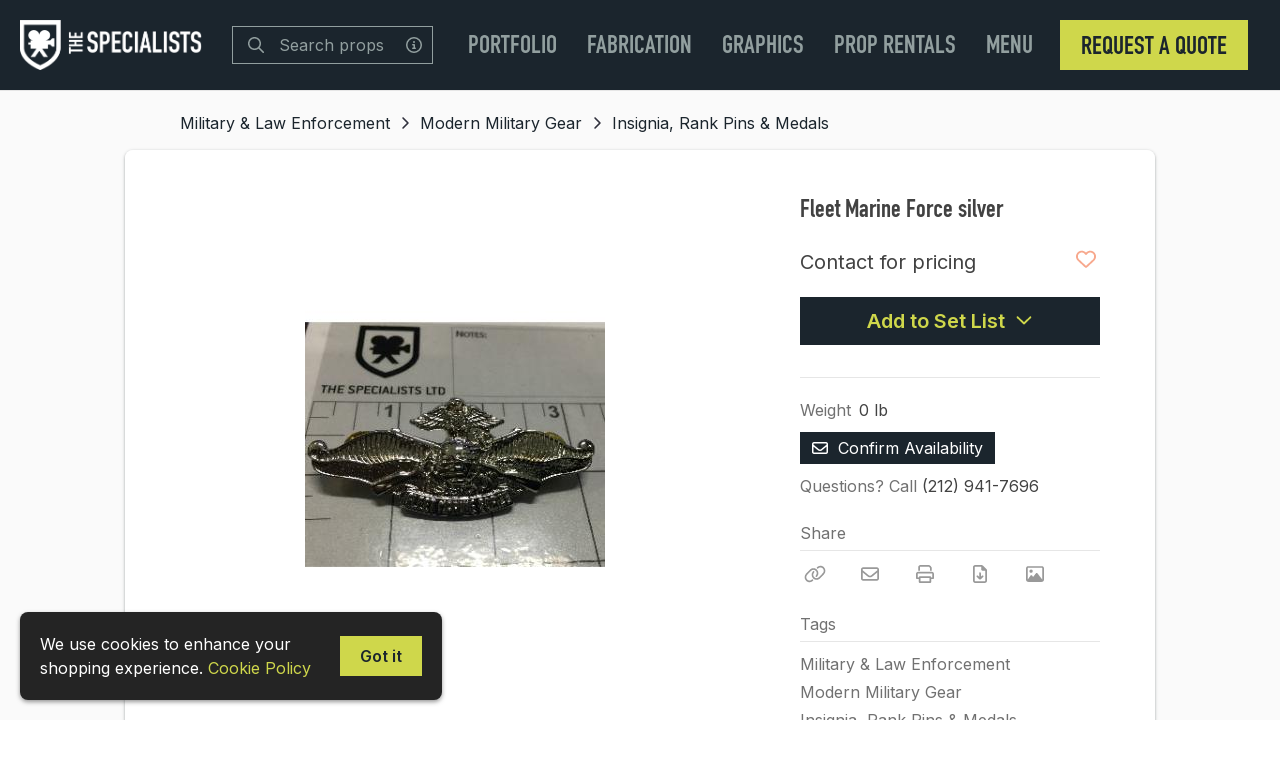

--- FILE ---
content_type: text/html; charset=utf-8
request_url: https://thespecialistsltd.com/item/lvgdaAonLcChzFVV1LEk
body_size: 13349
content:
<!DOCTYPE html><html lang="en"><head><meta charSet="utf-8"/><meta name="viewport" content="width=device-width,initial-scale=1,maximum-scale=5"/><title>Fleet Marine Force silver | Weekly Rental in Ridgewood | The Specialists Ltd.</title><meta property="og:title" content="Fleet Marine Force silver | Weekly Rental in Ridgewood | The Specialists Ltd."/><link rel="canonical" href="https://thespecialistsltd.com/item/lvgdaAonLcChzFVV1LEk"/><meta property="og:url" content="https://thespecialistsltd.com/item/lvgdaAonLcChzFVV1LEk"/><meta name="description" content="We help NYC&#x27;s creatives design and fabricate props, sets and graphics for TV, film, experiential marketing, events &amp; retail"/><meta property="og:description" content="We help NYC&#x27;s creatives design and fabricate props, sets and graphics for TV, film, experiential marketing, events &amp; retail"/><meta property="og:image" content="https://cdn.propcart.com/thumbnails/440_lvgdaAonLcChzFVV1LEk_1687204965139.jpg"/><link rel="image_src" href="https://cdn.propcart.com/thumbnails/440_lvgdaAonLcChzFVV1LEk_1687204965139.jpg"/><meta property="og:type" content="product.item"/><link rel="stylesheet"/><style></style><meta name="next-head-count" content="13"/><meta name="theme-color" content="#ffffff"/><meta name="robots" content="index, follow"/><meta name="generator" content="Propcart Pro"/><link rel="preconnect" href="https://storage.googleapis.com" crossorigin="anonymous"/><link rel="preconnect" href="https://cdn.propcart.com.com" crossorigin="anonymous"/><link rel="preconnect" href="https://www.google.com" crossorigin="anonymous"/><link rel="preconnect" href="https://www.gstatic.com" crossorigin="anonymous"/><link rel="preconnect" href="https://www.google-analytics.com" crossorigin="anonymous"/><link rel="preconnect" href="https://firestore.googleapis.com" crossorigin="anonymous"/><link rel="preload" href="https://cdn.propcart.com/g9ABclAqhwEewJMXFWmk/public/notification.html" crossorigin="anonymous" as="fetch" fetchpriority="high"/><link rel="icon" href="https://cdn.propcart.com/g9ABclAqhwEewJMXFWmk/public/favicon.png"/><meta property="og:site_name" content="The Specialists Ltd."/><meta property="og:locale" content="en"/><link rel="apple-touch-icon" sizes="232x232" href="https://cdn.propcart.com/thumbnails/medium_232_g9ABclAqhwEewJMXFWmk_1576779961885.jpg"/><meta name="application-name" content="Specialists"/><meta name="apple-mobile-web-app-title" content="Specialists"/><meta name="apple-mobile-web-app-capable" content="yes"/><meta name="mobile-web-app-capable" content="yes"/><script>if ( navigator.appName.indexOf('Internet Explorer') != -1 || navigator.userAgent.indexOf('MSIE') != -1 || navigator.userAgent.indexOf('Edge/12') != -1 || navigator.userAgent.indexOf('Trident') != -1) { window.location = '/unsupported-browser.html';}</script><link rel="preload" href="/fonts/din_condensed_bold-webfont.woff2" as="font" type="font/woff2"/><link rel="preconnect" href="https://fonts.gstatic.com" crossorigin /><link rel="preload" href="/_next/static/css/9fc2e0d49efaf749.css" as="style"/><link rel="stylesheet" href="/_next/static/css/9fc2e0d49efaf749.css" data-n-g=""/><link rel="preload" href="/_next/static/css/c41365955c29b83d.css" as="style"/><link rel="stylesheet" href="/_next/static/css/c41365955c29b83d.css" data-n-p=""/><link rel="preload" href="/_next/static/css/b074445d8164fa3d.css" as="style"/><link rel="stylesheet" href="/_next/static/css/b074445d8164fa3d.css"/><noscript data-n-css=""></noscript><script defer="" nomodule="" src="/_next/static/chunks/polyfills-c67a75d1b6f99dc8.js"></script><script defer="" src="/_next/static/chunks/4511-bbca656bdcf74bb1.js"></script><script defer="" src="/_next/static/chunks/878-c94639da34d4e6c9.js"></script><script defer="" src="/_next/static/chunks/5221.c946ebdae57059b7.js"></script><script defer="" src="/_next/static/chunks/3914.566b1bcfef86853a.js"></script><script defer="" src="/_next/static/chunks/3599.e46160524cb7a4ca.js"></script><script defer="" src="/_next/static/chunks/2283.a37fe364188e1b64.js"></script><script src="/_next/static/chunks/webpack-30ee731b46d569df.js" defer=""></script><script src="/_next/static/chunks/framework-45ce3d09104a2cae.js" defer=""></script><script src="/_next/static/chunks/main-a8876dd4064103ab.js" defer=""></script><script src="/_next/static/chunks/pages/_app-f4058a493ea893a1.js" defer=""></script><script src="/_next/static/chunks/4726-c9eb524a90acd12f.js" defer=""></script><script src="/_next/static/chunks/9709-ecfbfb6ed3f1d580.js" defer=""></script><script src="/_next/static/chunks/4326-66c4e6b080231d24.js" defer=""></script><script src="/_next/static/chunks/10-8b0bd04320bfa486.js" defer=""></script><script src="/_next/static/chunks/4803-afef0176fe80efa2.js" defer=""></script><script src="/_next/static/chunks/7570-4a9be03f3b0af8e9.js" defer=""></script><script src="/_next/static/chunks/3467-4128bb518b6000ca.js" defer=""></script><script src="/_next/static/chunks/7219-6b1d2edfac107e46.js" defer=""></script><script src="/_next/static/chunks/7353-ef2e5a72d0f7e263.js" defer=""></script><script src="/_next/static/chunks/1383-26213b017627f79e.js" defer=""></script><script src="/_next/static/chunks/5377-1d2fb4e3374d85b7.js" defer=""></script><script src="/_next/static/chunks/6312-c4fce96acd819f2e.js" defer=""></script><script src="/_next/static/chunks/3369-05977949f949c603.js" defer=""></script><script src="/_next/static/chunks/6178-859cca59ec75b68c.js" defer=""></script><script src="/_next/static/chunks/3795-6b12729f3f2ebdfe.js" defer=""></script><script src="/_next/static/chunks/747-6f98abc51073f135.js" defer=""></script><script src="/_next/static/chunks/pages/item/%5BitemId%5D-a2f2199dce38f5e9.js" defer=""></script><script src="/_next/static/Zf9SzTeoYE1EeNKlDm83j/_buildManifest.js" defer=""></script><script src="/_next/static/Zf9SzTeoYE1EeNKlDm83j/_ssgManifest.js" defer=""></script><style data-styled="" data-styled-version="5.3.11">.ePMmjd{background-color:transparent;border-radius:var(--ctaBorderRadius);border:0;color:var(--neutral0);padding:10px 20px;text-align:center;-webkit-transition:all 0.2s;transition:all 0.2s;}/*!sc*/
.ePMmjd:disabled,.ePMmjd:hover:disabled{cursor:not-allowed;background-color:var(--disabled);color:var(--disabledColor);}/*!sc*/
@media (max-width:480px){.ePMmjd{padding:8px 16px;}}/*!sc*/
data-styled.g1[id="sc-13it5jy-0"]{content:"ePMmjd,"}/*!sc*/
.jnBCht{background-color:var(--primary);border-radius:calc(var(--ctaBorderRadius) / 2);color:var(--btn-primary-color);font-size:1rem;padding:6px 12px;-webkit-transition:all 0.2s;transition:all 0.2s;}/*!sc*/
.jnBCht:hover{background-color:var(--hoverPrimary);}/*!sc*/
data-styled.g4[id="sc-13it5jy-3"]{content:"jnBCht,"}/*!sc*/
.jXSU{background-color:var(--secondary);color:var(--btn-secondary-color);font-weight:600;}/*!sc*/
.jXSU:hover{background-color:var(--hoverSecondary);}/*!sc*/
data-styled.g7[id="sc-13it5jy-6"]{content:"jXSU,"}/*!sc*/
.gfMsMT{display:block;font-size:1.25rem;margin:20px auto;max-width:480px;padding:12px 20px;width:100%;}/*!sc*/
data-styled.g8[id="sc-13it5jy-7"]{content:"gfMsMT,"}/*!sc*/
.hjA-DRj{-webkit-align-items:center;-webkit-box-align:center;-ms-flex-align:center;align-items:center;background-color:var(--neutral0);display:-webkit-box;display:-webkit-flex;display:-ms-flexbox;display:flex;-webkit-box-pack:justify;-webkit-justify-content:space-between;-ms-flex-pack:justify;justify-content:space-between;min-height:64px;padding:15px 20px;}/*!sc*/
@media (max-width:480px){.hjA-DRj{padding:10px 20px;}}/*!sc*/
data-styled.g23[id="sc-1th1ztv-0"]{content:"hjA-DRj,"}/*!sc*/
.dYTOde{display:-webkit-box;display:-webkit-flex;display:-ms-flexbox;display:flex;-webkit-align-items:center;-webkit-box-align:center;-ms-flex-align:center;align-items:center;}/*!sc*/
@media (max-width:768px){.dYTOde{display:none;}}/*!sc*/
data-styled.g24[id="sc-1th1ztv-1"]{content:"dYTOde,"}/*!sc*/
.dPJQZL{width:auto;height:50px;margin-right:10px;}/*!sc*/
@media (max-width:480px){.dPJQZL{display:block;}}/*!sc*/
data-styled.g29[id="sc-1th1ztv-6"]{content:"dPJQZL,"}/*!sc*/
.pXgId{color:var(--neutral50);cursor:help;display:inline-block;float:right;padding:0 5px;-webkit-transition:color 0.3s;transition:color 0.3s;}/*!sc*/
.pXgId:hover{color:var(--neutral60);}/*!sc*/
data-styled.g30[id="sc-famiop-0"]{content:"pXgId,"}/*!sc*/
.wNDcH{max-width:100vw;min-height:calc(100vh - var(--headroomOffset));}/*!sc*/
data-styled.g41[id="sc-bicjn-10"]{content:"wNDcH,"}/*!sc*/
.cBMveO{grid-area:title;}/*!sc*/
.cEAiHu{grid-area:right;}/*!sc*/
data-styled.g48[id="sc-bicjn-17"]{content:"cBMveO,cEAiHu,"}/*!sc*/
.leUNyF{background-color:var(--neutral5);border-top:1px solid var(--border);display:-webkit-box;display:-webkit-flex;display:-ms-flexbox;display:flex;-webkit-flex-direction:column;-ms-flex-direction:column;flex-direction:column;min-height:inherit;padding:20px;}/*!sc*/
@media (max-width:768px){.leUNyF{padding:20px 0 0 0;}}/*!sc*/
@media (max-width:480px){.leUNyF{background:unset;border-top:unset;}}/*!sc*/
data-styled.g58[id="sc-bicjn-27"]{content:"leUNyF,"}/*!sc*/
.bTzXHX{border-radius:8px;box-shadow:var(--boxShadow);margin:auto;}/*!sc*/
@media (max-width:768px){.bTzXHX{border-radius:0;}}/*!sc*/
@media (max-width:480px){.bTzXHX{border:unset;margin-top:0;}}/*!sc*/
data-styled.g59[id="sc-bicjn-28"]{content:"bTzXHX,"}/*!sc*/
.iuhJlf{color:var(--neutral60);}/*!sc*/
@media (max-width:768px){.iuhJlf{text-align:center;margin:20px auto;}}/*!sc*/
@media (max-width:480px){.iuhJlf{width:auto;}}/*!sc*/
data-styled.g74[id="sc-1h37u5d-0"]{content:"iuhJlf,"}/*!sc*/
@media (max-width:480px){.hkDKGE{width:100%;display:-webkit-box;display:-webkit-flex;display:-ms-flexbox;display:flex;-webkit-flex-direction:column;-ms-flex-direction:column;flex-direction:column;}}/*!sc*/
data-styled.g75[id="sc-1h37u5d-1"]{content:"hkDKGE,"}/*!sc*/
.cgjrbh{display:-webkit-box;display:-webkit-flex;display:-ms-flexbox;display:flex;}/*!sc*/
@media (max-width:768px){.cgjrbh{-webkit-flex-direction:column;-ms-flex-direction:column;flex-direction:column;}}/*!sc*/
data-styled.g76[id="sc-1h37u5d-2"]{content:"cgjrbh,"}/*!sc*/
.hdgAGD{background-color:transparent;border-radius:0 4px 4px 0 !important;border:0;border:1px solid var(--neutral10);color:var(--neutral10);height:44px;padding:8px 20px;position:relative;-webkit-transition:all 0.2s;transition:all 0.2s;}/*!sc*/
.hdgAGD:hover{background-color:var(--secondary);border-color:var(--secondary);color:var(--btn-secondary-color);}/*!sc*/
@media (max-width:768px){.hdgAGD{-webkit-align-self:center;-ms-flex-item-align:center;align-self:center;border-radius:4px;margin-top:15px;max-width:200px;position:unset;}}/*!sc*/
data-styled.g77[id="sc-1h37u5d-3"]{content:"hdgAGD,"}/*!sc*/
.kwqVNl{min-width:220px;height:44px;color:var(--neutral80);border:1px solid transparent;border-right:0;border-radius:4px 0 0 4px;padding-left:15px;white-space:nowrap;overflow:hidden;text-overflow:ellipsis;}/*!sc*/
@media (max-width:768px){.kwqVNl{width:100%;border-right:1px solid var(--neutral40);border-radius:4px;}}/*!sc*/
@media (max-width:480px){.kwqVNl{min-width:240px;}.kwqVNl::-webkit-input-placeholder{text-align:center;}.kwqVNl::-moz-placeholder{text-align:center;}.kwqVNl:-ms-input-placeholder{text-align:center;}.kwqVNl::placeholder{text-align:center;}}/*!sc*/
.kwqVNl::-webkit-input-placeholder{font-family:sans-serif;}/*!sc*/
.kwqVNl::-moz-placeholder{font-family:sans-serif;}/*!sc*/
.kwqVNl:-ms-input-placeholder{font-family:sans-serif;}/*!sc*/
.kwqVNl::placeholder{font-family:sans-serif;}/*!sc*/
data-styled.g78[id="sc-1h37u5d-4"]{content:"kwqVNl,"}/*!sc*/
.jVpcjT{background-color:var(--neutral110);color:#ffffffdd;padding:0 50px;position:relative;}/*!sc*/
@media (max-width:1024px){.jVpcjT{padding:0 25px;}}/*!sc*/
.jVpcjT a{color:#ffffffdd;display:block;padding-bottom:5px;}/*!sc*/
.jVpcjT a:hover{color:var(--neutral0);}/*!sc*/
@media (max-width:768px){.jVpcjT a{padding:10px;}}/*!sc*/
data-styled.g80[id="sc-zh8qjy-0"]{content:"jVpcjT,"}/*!sc*/
.LYpp{white-space:pre-wrap;}/*!sc*/
data-styled.g81[id="sc-zh8qjy-1"]{content:"LYpp,"}/*!sc*/
.diwxsV{display:-webkit-box;display:-webkit-flex;display:-ms-flexbox;display:flex;-webkit-box-pack:justify;-webkit-justify-content:space-between;-ms-flex-pack:justify;justify-content:space-between;padding:50px 0;-webkit-align-items:flex-start;-webkit-box-align:flex-start;-ms-flex-align:flex-start;align-items:flex-start;}/*!sc*/
@media (max-width:768px){.diwxsV{-webkit-flex-direction:column;-ms-flex-direction:column;flex-direction:column;-webkit-box-pack:space-evenly;-webkit-justify-content:space-evenly;-ms-flex-pack:space-evenly;justify-content:space-evenly;padding:20px 0;}}/*!sc*/
data-styled.g82[id="sc-zh8qjy-2"]{content:"diwxsV,"}/*!sc*/
.bmqRjD{display:-webkit-box;display:-webkit-flex;display:-ms-flexbox;display:flex;-webkit-box-pack:justify;-webkit-justify-content:space-between;-ms-flex-pack:justify;justify-content:space-between;-webkit-align-items:center;-webkit-box-align:center;-ms-flex-align:center;align-items:center;padding:20px 0;display:-webkit-box;display:-webkit-flex;display:-ms-flexbox;display:flex;}/*!sc*/
@media (max-width:480px){.bmqRjD{-webkit-flex-direction:column;-ms-flex-direction:column;flex-direction:column;padding-bottom:70px;}}/*!sc*/
data-styled.g83[id="sc-zh8qjy-3"]{content:"bmqRjD,"}/*!sc*/
.fFMMym{margin-right:20px;max-width:300px;}/*!sc*/
@media (max-width:768px){.fFMMym{margin:20px auto;text-align:center;}}/*!sc*/
@media (max-width:480px){.fFMMym{margin-bottom:30px;}}/*!sc*/
data-styled.g84[id="sc-zh8qjy-4"]{content:"fFMMym,"}/*!sc*/
@media (max-width:768px){.eZmTUM{margin:0 auto;text-align:center;}}/*!sc*/
data-styled.g85[id="sc-zh8qjy-5"]{content:"eZmTUM,"}/*!sc*/
.lDMMK{color:#ffffffdd;font-weight:600;-webkit-letter-spacing:1px;-moz-letter-spacing:1px;-ms-letter-spacing:1px;letter-spacing:1px;margin:0 0 10px 0;text-transform:uppercase;}/*!sc*/
data-styled.g86[id="sc-zh8qjy-6"]{content:"lDMMK,"}/*!sc*/
.dqVbSY{display:-webkit-box;display:-webkit-flex;display:-ms-flexbox;display:flex;-webkit-box-pack:start;-webkit-justify-content:flex-start;-ms-flex-pack:start;justify-content:flex-start;-webkit-align-items:center;-webkit-box-align:center;-ms-flex-align:center;align-items:center;margin-top:20px;}/*!sc*/
@media (max-width:768px){.dqVbSY{font-size:2rem;width:330px;-webkit-box-pack:space-evenly;-webkit-justify-content:space-evenly;-ms-flex-pack:space-evenly;justify-content:space-evenly;}}/*!sc*/
@media (max-width:480px){.dqVbSY{width:calc(100vw - 50px);}}/*!sc*/
data-styled.g87[id="sc-zh8qjy-7"]{content:"dqVbSY,"}/*!sc*/
.hmGMtz{margin-right:20px;font-size:2rem;}/*!sc*/
@media (max-width:768px){.hmGMtz{margin:20px;font-size:2.5rem;}}/*!sc*/
@media (max-width:480px){.hmGMtz{margin:20px 0;}}/*!sc*/
data-styled.g88[id="sc-zh8qjy-8"]{content:"hmGMtz,"}/*!sc*/
.jVVNju{color:#ffffffdd;display:-webkit-box;display:-webkit-flex;display:-ms-flexbox;display:flex;}/*!sc*/
@media (max-width:480px){.jVVNju{padding:12px;}}/*!sc*/
data-styled.g89[id="sc-zh8qjy-9"]{content:"jVVNju,"}/*!sc*/
.dmMLpD{background:none;border:none;padding:0 4px;}/*!sc*/
data-styled.g146[id="sc-kvw1tk-0"]{content:"dmMLpD,"}/*!sc*/
.ldaCMb{font-size:1.25rem;color:var(--heartRed);opacity:0.6;-webkit-transition:opacity 0.3s;transition:opacity 0.3s;}/*!sc*/
.sc-kvw1tk-0:hover .sc-kvw1tk-1{opacity:1;}/*!sc*/
data-styled.g147[id="sc-kvw1tk-1"]{content:"ldaCMb,"}/*!sc*/
.gTRuRL{-webkit-align-items:center;-webkit-box-align:center;-ms-flex-align:center;align-items:center;display:-webkit-inline-box;display:-webkit-inline-flex;display:-ms-inline-flexbox;display:inline-flex;font-size:1.125rem;height:30px;-webkit-box-pack:center;-webkit-justify-content:center;-ms-flex-pack:center;justify-content:center;width:30px;border-radius:var(--ctaBorderRadius);color:var(--neutral50);-webkit-transition:color 0.3s,background-color 0.3s;transition:color 0.3s,background-color 0.3s;}/*!sc*/
.gTRuRL:hover{color:var(--neutral60);background-color:var(--neutral20);}/*!sc*/
data-styled.g149[id="sc-kvw1tk-3"]{content:"gTRuRL,"}/*!sc*/
.cXSXwY{color:var(--neutral60);}/*!sc*/
data-styled.g152[id="sc-1bxudqy-0"]{content:"cXSXwY,"}/*!sc*/
.dfoQOO{color:var(--neutral80);padding-left:3px;}/*!sc*/
data-styled.g153[id="sc-1bxudqy-1"]{content:"dfoQOO,"}/*!sc*/
.gVaeJA{color:var(--neutral80);}/*!sc*/
data-styled.g154[id="sc-1bxudqy-2"]{content:"gVaeJA,"}/*!sc*/
.yNeG{color:var(--neutral80);grid-area:desc;margin-bottom:20px;overflow-wrap:break-word;padding-bottom:10px;white-space:pre-wrap;}/*!sc*/
data-styled.g155[id="sc-1bxudqy-3"]{content:"yNeG,"}/*!sc*/
.cjcICU{font-size:26px;padding:0 0 20px;overflow-wrap:break-word;margin:0;}/*!sc*/
data-styled.g161[id="sc-1bbjrgi-1"]{content:"cjcICU,"}/*!sc*/
.gmDWDq{font-size:20px;color:var(--neutral80);margin:0px;}/*!sc*/
data-styled.g162[id="sc-1bbjrgi-2"]{content:"gmDWDq,"}/*!sc*/
.fPqolN{display:-webkit-box;display:-webkit-flex;display:-ms-flexbox;display:flex;-webkit-box-pack:justify;-webkit-justify-content:space-between;-ms-flex-pack:justify;justify-content:space-between;}/*!sc*/
data-styled.g163[id="sc-1bbjrgi-3"]{content:"fPqolN,"}/*!sc*/
.cgafzT{border-bottom:1px solid var(--border);color:var(--neutral60);margin:23px 0 8px;padding-bottom:5px;}/*!sc*/
data-styled.g164[id="sc-1bbjrgi-4"]{content:"cgafzT,"}/*!sc*/
.dpUFIh{color:var(--neutral60);display:inline-block;margin-right:15px;padding:2px 0;white-space:nowrap;}/*!sc*/
@media (max-width:480px){.dpUFIh{padding:4px;}}/*!sc*/
data-styled.g166[id="sc-1bbjrgi-6"]{content:"dpUFIh,"}/*!sc*/
.eIlcjI{grid-area:lower;min-height:195px;}/*!sc*/
@media (max-width:620px){.eIlcjI{min-height:unset;max-width:calc(100vw - 40px);}}/*!sc*/
data-styled.g167[id="sc-1bbjrgi-7"]{content:"eIlcjI,"}/*!sc*/
.gzEZip{grid-area:details;opacity:1;pointer-events:unset;}/*!sc*/
data-styled.g170[id="sc-1bbjrgi-10"]{content:"gzEZip,"}/*!sc*/
.kygvJY{display:-webkit-box;display:-webkit-flex;display:-ms-flexbox;display:flex;-webkit-box-pack:normal;-webkit-justify-content:normal;-ms-flex-pack:normal;justify-content:normal;}/*!sc*/
@media (max-width:480px){.kygvJY{-webkit-box-pack:justify;-webkit-justify-content:space-between;-ms-flex-pack:justify;justify-content:space-between;margin:5px 20px;}}/*!sc*/
.kygvJY > button{margin-right:25px;}/*!sc*/
@media (max-width:480px){.kygvJY > button{margin-right:unset;}}/*!sc*/
data-styled.g171[id="sc-1bbjrgi-11"]{content:"kygvJY,"}/*!sc*/
.kAvUcY{-webkit-align-items:center;-webkit-box-align:center;-ms-flex-align:center;align-items:center;display:-webkit-inline-box;display:-webkit-inline-flex;display:-ms-inline-flexbox;display:inline-flex;font-size:18px;height:30px;-webkit-box-pack:center;-webkit-justify-content:center;-ms-flex-pack:center;justify-content:center;margin-right:25px;width:30px;border-radius:var(--ctaBorderRadius);color:var(--neutral50);-webkit-transition:color 0.3s,background-color 0.3s;transition:color 0.3s,background-color 0.3s;}/*!sc*/
.kAvUcY:hover{color:var(--neutral60);background-color:var(--neutral20);}/*!sc*/
data-styled.g175[id="sc-1bbjrgi-15"]{content:"kAvUcY,"}/*!sc*/
</style><style data-href="https://fonts.googleapis.com/css2?family=Inter:wght@400;600&display=swap">@font-face{font-family:'Inter';font-style:normal;font-weight:400;font-display:swap;src:url(https://fonts.gstatic.com/l/font?kit=UcCO3FwrK3iLTeHuS_nVMrMxCp50SjIw2boKoduKmMEVuLyfMZs&skey=c491285d6722e4fa&v=v20) format('woff')}@font-face{font-family:'Inter';font-style:normal;font-weight:600;font-display:swap;src:url(https://fonts.gstatic.com/l/font?kit=UcCO3FwrK3iLTeHuS_nVMrMxCp50SjIw2boKoduKmMEVuGKYMZs&skey=c491285d6722e4fa&v=v20) format('woff')}@font-face{font-family:'Inter';font-style:normal;font-weight:400;font-display:swap;src:url(https://fonts.gstatic.com/s/inter/v20/UcC73FwrK3iLTeHuS_nVMrMxCp50SjIa2JL7W0Q5n-wU.woff2) format('woff2');unicode-range:U+0460-052F,U+1C80-1C8A,U+20B4,U+2DE0-2DFF,U+A640-A69F,U+FE2E-FE2F}@font-face{font-family:'Inter';font-style:normal;font-weight:400;font-display:swap;src:url(https://fonts.gstatic.com/s/inter/v20/UcC73FwrK3iLTeHuS_nVMrMxCp50SjIa0ZL7W0Q5n-wU.woff2) format('woff2');unicode-range:U+0301,U+0400-045F,U+0490-0491,U+04B0-04B1,U+2116}@font-face{font-family:'Inter';font-style:normal;font-weight:400;font-display:swap;src:url(https://fonts.gstatic.com/s/inter/v20/UcC73FwrK3iLTeHuS_nVMrMxCp50SjIa2ZL7W0Q5n-wU.woff2) format('woff2');unicode-range:U+1F00-1FFF}@font-face{font-family:'Inter';font-style:normal;font-weight:400;font-display:swap;src:url(https://fonts.gstatic.com/s/inter/v20/UcC73FwrK3iLTeHuS_nVMrMxCp50SjIa1pL7W0Q5n-wU.woff2) format('woff2');unicode-range:U+0370-0377,U+037A-037F,U+0384-038A,U+038C,U+038E-03A1,U+03A3-03FF}@font-face{font-family:'Inter';font-style:normal;font-weight:400;font-display:swap;src:url(https://fonts.gstatic.com/s/inter/v20/UcC73FwrK3iLTeHuS_nVMrMxCp50SjIa2pL7W0Q5n-wU.woff2) format('woff2');unicode-range:U+0102-0103,U+0110-0111,U+0128-0129,U+0168-0169,U+01A0-01A1,U+01AF-01B0,U+0300-0301,U+0303-0304,U+0308-0309,U+0323,U+0329,U+1EA0-1EF9,U+20AB}@font-face{font-family:'Inter';font-style:normal;font-weight:400;font-display:swap;src:url(https://fonts.gstatic.com/s/inter/v20/UcC73FwrK3iLTeHuS_nVMrMxCp50SjIa25L7W0Q5n-wU.woff2) format('woff2');unicode-range:U+0100-02BA,U+02BD-02C5,U+02C7-02CC,U+02CE-02D7,U+02DD-02FF,U+0304,U+0308,U+0329,U+1D00-1DBF,U+1E00-1E9F,U+1EF2-1EFF,U+2020,U+20A0-20AB,U+20AD-20C0,U+2113,U+2C60-2C7F,U+A720-A7FF}@font-face{font-family:'Inter';font-style:normal;font-weight:400;font-display:swap;src:url(https://fonts.gstatic.com/s/inter/v20/UcC73FwrK3iLTeHuS_nVMrMxCp50SjIa1ZL7W0Q5nw.woff2) format('woff2');unicode-range:U+0000-00FF,U+0131,U+0152-0153,U+02BB-02BC,U+02C6,U+02DA,U+02DC,U+0304,U+0308,U+0329,U+2000-206F,U+20AC,U+2122,U+2191,U+2193,U+2212,U+2215,U+FEFF,U+FFFD}@font-face{font-family:'Inter';font-style:normal;font-weight:600;font-display:swap;src:url(https://fonts.gstatic.com/s/inter/v20/UcC73FwrK3iLTeHuS_nVMrMxCp50SjIa2JL7W0Q5n-wU.woff2) format('woff2');unicode-range:U+0460-052F,U+1C80-1C8A,U+20B4,U+2DE0-2DFF,U+A640-A69F,U+FE2E-FE2F}@font-face{font-family:'Inter';font-style:normal;font-weight:600;font-display:swap;src:url(https://fonts.gstatic.com/s/inter/v20/UcC73FwrK3iLTeHuS_nVMrMxCp50SjIa0ZL7W0Q5n-wU.woff2) format('woff2');unicode-range:U+0301,U+0400-045F,U+0490-0491,U+04B0-04B1,U+2116}@font-face{font-family:'Inter';font-style:normal;font-weight:600;font-display:swap;src:url(https://fonts.gstatic.com/s/inter/v20/UcC73FwrK3iLTeHuS_nVMrMxCp50SjIa2ZL7W0Q5n-wU.woff2) format('woff2');unicode-range:U+1F00-1FFF}@font-face{font-family:'Inter';font-style:normal;font-weight:600;font-display:swap;src:url(https://fonts.gstatic.com/s/inter/v20/UcC73FwrK3iLTeHuS_nVMrMxCp50SjIa1pL7W0Q5n-wU.woff2) format('woff2');unicode-range:U+0370-0377,U+037A-037F,U+0384-038A,U+038C,U+038E-03A1,U+03A3-03FF}@font-face{font-family:'Inter';font-style:normal;font-weight:600;font-display:swap;src:url(https://fonts.gstatic.com/s/inter/v20/UcC73FwrK3iLTeHuS_nVMrMxCp50SjIa2pL7W0Q5n-wU.woff2) format('woff2');unicode-range:U+0102-0103,U+0110-0111,U+0128-0129,U+0168-0169,U+01A0-01A1,U+01AF-01B0,U+0300-0301,U+0303-0304,U+0308-0309,U+0323,U+0329,U+1EA0-1EF9,U+20AB}@font-face{font-family:'Inter';font-style:normal;font-weight:600;font-display:swap;src:url(https://fonts.gstatic.com/s/inter/v20/UcC73FwrK3iLTeHuS_nVMrMxCp50SjIa25L7W0Q5n-wU.woff2) format('woff2');unicode-range:U+0100-02BA,U+02BD-02C5,U+02C7-02CC,U+02CE-02D7,U+02DD-02FF,U+0304,U+0308,U+0329,U+1D00-1DBF,U+1E00-1E9F,U+1EF2-1EFF,U+2020,U+20A0-20AB,U+20AD-20C0,U+2113,U+2C60-2C7F,U+A720-A7FF}@font-face{font-family:'Inter';font-style:normal;font-weight:600;font-display:swap;src:url(https://fonts.gstatic.com/s/inter/v20/UcC73FwrK3iLTeHuS_nVMrMxCp50SjIa1ZL7W0Q5nw.woff2) format('woff2');unicode-range:U+0000-00FF,U+0131,U+0152-0153,U+02BB-02BC,U+02C6,U+02DA,U+02DC,U+0304,U+0308,U+0329,U+2000-206F,U+20AC,U+2122,U+2191,U+2193,U+2212,U+2215,U+FEFF,U+FFFD}</style></head><body><div id="__next" data-reactroot=""><div class="itemPage"><header><p class="notification" style="padding:0"></p><div class="headroom-wrapper"><div class="headroom headroom--unfixed"><div class="sc-1th1ztv-0 hjA-DRj topNav" id="topNav"><a aria-label="homepage" class="homeNav" href="/"><img alt="Our logo" class="sc-1th1ztv-6 dPJQZL headerLogo" src="https://cdn.propcart.com/g9ABclAqhwEewJMXFWmk/public/The_Specialists-logo.webp" width="801" height="220"/></a><div class="AutoSuggestSearch_flex__QUSzv searchNav"><form class="AutoSuggestSearch_topSearchBar__z7_il topSearchBar   " role="search" action=""><label class="AutoSuggestSearch_searchIcon__lQ6Mo searchIcon" for="search" title="Search" aria-label="Search"><svg class="svg-inline--fa fa-magnifying-glass fa-w-16" xmlns="http://www.w3.org/2000/svg" aria-hidden="true" focusable="false" viewBox="0 0 512 512" role="img"><path fill="currentColor" d="M368 208A160 160 0 1 0 48 208a160 160 0 1 0 320 0zM337.1 371.1C301.7 399.2 256.8 416 208 416C93.1 416 0 322.9 0 208S93.1 0 208 0S416 93.1 416 208c0 48.8-16.8 93.7-44.9 129.1L505 471c9.4 9.4 9.4 24.6 0 33.9s-24.6 9.4-33.9 0L337.1 371.1z"></path></svg></label><input type="search" aria-label="Search" autoComplete="off" class="AutoSuggestSearch_input__wBXwi headerSearchInput" id="search" placeholder="Search props" title="Search" value=""/><span class="sc-famiop-0 pXgId AutoSuggestSearch_infoIcon__kPpQa" data-tooltip-html="Wrap query in double quotes (&quot; &quot;) for exact match&lt;br /&gt;Prefix word with a hyphen ( - ) to exclude it" data-tooltip-place="left" data-tooltip-id="infoIconSpan"><svg class="svg-inline--fa fa-circle-info fa-w-16" xmlns="http://www.w3.org/2000/svg" aria-hidden="true" focusable="false" viewBox="0 0 512 512" role="img"><path fill="currentColor" d="M256 48a208 208 0 1 1 0 416 208 208 0 1 1 0-416zm0 464A256 256 0 1 0 256 0a256 256 0 1 0 0 512zM216 336c-13.3 0-24 10.7-24 24s10.7 24 24 24h80c13.3 0 24-10.7 24-24s-10.7-24-24-24h-8V248c0-13.3-10.7-24-24-24H216c-13.3 0-24 10.7-24 24s10.7 24 24 24h24v64H216zm40-144a32 32 0 1 0 0-64 32 32 0 1 0 0 64z"></path></svg></span><button type="button" class="AutoSuggestSearch_cancel__MXy6v">Cancel</button></form></div><div class="sc-1th1ztv-1 dYTOde webNav"><div class="Dropdown_container__BVU0v "><a class="NavLinks_navA__QHIHo navLink menuLink" href="/pages/portfolio/all-projects"><span class="NavLinks_space__J3DaI" style="display:none"></span><span>Portfolio</span></a><nav class="Dropdown_menuList__tY_lb menuList" style="display:none"><a class="Dropdown_option__uVBE3 navLinkOption" href="/pages/portfolio/all-projects">All Projects</a><a class="Dropdown_option__uVBE3 navLinkOption" href="/pages/portfolio/film-and-television">Film &amp; Television</a><a class="Dropdown_option__uVBE3 navLinkOption" href="/pages/portfolio/experiential-marketing">Experiential Marketing</a><a class="Dropdown_option__uVBE3 navLinkOption" href="/pages/portfolio/retail-and-fashion">Retail &amp; Fashion</a><a class="Dropdown_option__uVBE3 navLinkOption" href="/pages/portfolio/live-theater-and-events">Live Theater &amp; Events</a></nav></div><div class="Dropdown_container__BVU0v "><a class="NavLinks_navA__QHIHo navLink menuLink" href="/pages/fabrication"><span class="NavLinks_space__J3DaI" style="display:none"></span><span>Fabrication</span></a><nav class="Dropdown_menuList__tY_lb menuList" style="display:none"><a class="Dropdown_option__uVBE3 navLinkOption" href="/pages/fabrication/design-and-engineering">Design &amp; Engineering</a><a class="Dropdown_option__uVBE3 navLinkOption" href="/pages/fabrication/3d-printing">3D Printing &amp; Scanning</a><a class="Dropdown_option__uVBE3 navLinkOption" href="/pages/fabrication/prosthetics-and-animatronics">Prosthetics &amp; Animatronics</a><a class="Dropdown_option__uVBE3 navLinkOption" href="/pages/fabrication/cnc-and-milling">CNC &amp; Milling</a><a class="Dropdown_option__uVBE3 navLinkOption" href="/pages/fabrication/molding-and-casting">Molding &amp; Casting</a><a class="Dropdown_option__uVBE3 navLinkOption" href="/pages/fabrication/welding-and-metalwork">Welding &amp; Metalwork</a><a class="Dropdown_option__uVBE3 navLinkOption" href="/pages/fabrication/electronics-and-pneumatics">Electronics &amp; Pneumatics</a><a class="Dropdown_option__uVBE3 navLinkOption" href="/pages/fabrication/textile-and-fabric">Textile &amp; Fabric</a><a class="Dropdown_option__uVBE3 navLinkOption" href="/pages/fabrication/carpentry">Carpentry</a><a class="Dropdown_option__uVBE3 navLinkOption" href="/pages/fabrication/paint-and-finish">Paint &amp; Finish</a></nav></div><div class="Dropdown_container__BVU0v "><a class="NavLinks_navA__QHIHo navLink menuLink" href="/pages/graphics-and-printing"><span class="NavLinks_space__J3DaI" style="display:none"></span><span>Graphics</span></a><nav class="Dropdown_menuList__tY_lb menuList" style="display:none"><a class="Dropdown_option__uVBE3 navLinkOption" href="/pages/graphics-and-printing/graphic-design">Graphic Design</a><a class="Dropdown_option__uVBE3 navLinkOption" href="/pages/graphics-and-printing/large-format-printing">Large Format Printing</a><a class="Dropdown_option__uVBE3 navLinkOption" href="/pages/graphics-and-printing/uv-raised-printing">UV Raised Printing</a><a class="Dropdown_option__uVBE3 navLinkOption" href="/pages/graphics-and-printing/dynamic-signage">Dynamic Signage</a><a class="Dropdown_option__uVBE3 navLinkOption" href="/pages/graphics-and-printing/product-packaging">Product Packaging</a><a class="Dropdown_option__uVBE3 navLinkOption" href="/pages/graphics-and-printing/vinyl-wrapping">Vinyl Wrapping</a><a class="Dropdown_option__uVBE3 navLinkOption" href="/pages/graphics-and-printing/fabric-printing">Fabric Printing</a><a class="Dropdown_option__uVBE3 navLinkOption" href="/pages/graphics-and-printing/digital-printing">Digital Printing</a><a class="Dropdown_option__uVBE3 navLinkOption" href="/pages/graphics-and-printing/laser-engraving">Laser Engraving</a><a class="Dropdown_option__uVBE3 navLinkOption" href="/pages/graphics-and-printing/finishing">Finishing</a></nav></div><div class="Dropdown_container__BVU0v propRentalsMenu"><a class="NavLinks_navA__QHIHo navLink menuLink" href="/pages/prop-rentals"><span class="NavLinks_space__J3DaI" style="display:none"></span><span>Prop Rentals</span></a><nav class="Dropdown_menuList__tY_lb menuList" style="display:none"><a class="Dropdown_option__uVBE3 navLinkOption" href="/rentals/Military%20&amp;%20Law%20Enforcement">Military &amp; Law Enforcement</a><a class="Dropdown_option__uVBE3 navLinkOption" href="/rentals/Prop%20Firearms">Prop Firearms</a><a class="Dropdown_option__uVBE3 navLinkOption" href="/rentals/Props%20By%20Scene">Props By Scene</a><a class="Dropdown_option__uVBE3 navLinkOption" href="/rentals/Stunt%20&amp;%20Rigged%20Props">Stunt &amp; Rigged Props</a><a class="Dropdown_option__uVBE3 navLinkOption" href="/rentals/EMT%20&amp;%20First%20Responder">EMT &amp; First Responder</a><a class="Dropdown_option__uVBE3 navLinkOption" href="/rentals/Melee%20Weapons">Melee Weapons</a><a class="Dropdown_option__uVBE3 navLinkOption" href="/rentals/Cleared%20Graphics">Cleared Graphics</a><a class="Dropdown_option__uVBE3 navLinkOption" href="/rentals/Cameras">Cameras</a><a class="Dropdown_option__uVBE3 navLinkOption" href="/rentals/Bodies%20&amp;%20Parts">Bodies &amp; Parts</a><a class="Dropdown_option__uVBE3 navLinkOption" href="/rentals/Expendables">Expendables</a><a class="Dropdown_option__uVBE3 navLinkOption" href="/rentals/Product%20Placement">Product Placement</a><a class="Dropdown_option__uVBE3 navLinkOption" href="/rentals/Hidden%20Department">Hidden Department</a><a class="Dropdown_option__uVBE3 navLinkOption" href="/rentals/Fabrication">Fabrication</a></nav></div><div class="Dropdown_container__BVU0v "><a class="NavLinks_navA__QHIHo navLink menuLink" href="/item/lvgdaAonLcChzFVV1LEk#0"><span class="NavLinks_space__J3DaI" style="display:none"></span><span>Menu</span></a><nav class="Dropdown_menuList__tY_lb menuList" style="display:none"><a class="Dropdown_option__uVBE3 navLinkOption" href="/auth/signup">Sign Up</a><a class="Dropdown_option__uVBE3 navLinkOption" href="/auth/login">Log In</a><a class="Dropdown_option__uVBE3 navLinkOption" href="/pages/about-us">About Us</a><a class="Dropdown_option__uVBE3 navLinkOption" href="/pages/credits">Film &amp; TV Credits</a><a class="Dropdown_option__uVBE3 navLinkOption" href="/forms-and-faqs">Forms &amp; FAQs</a><a class="Dropdown_option__uVBE3 navLinkOption" href="/partners">Partners</a><a class="Dropdown_option__uVBE3 navLinkOption" href="/contact-us">Contact Us</a></nav></div><a class="NavLinks_navA__QHIHo navLink request-a-quote" href="/pages/request-a-quote">Request a Quote</a></div><div class="sc-1th1ztv-1 dYTOde authNav"><a class="NavLinks_navA__QHIHo NavLinks_authA__XtCHm navLink login" href="/auth/login">Log In</a><a class="NavLinks_navA__QHIHo NavLinks_authA__XtCHm navLink signup" href="/auth/signup">Sign Up</a></div></div></div></div></header><main class="sc-bicjn-10 wNDcH"><div class="sc-bicjn-27 leUNyF"><nav class="Breadcrumbs_nav__Nt4fx breadcrumbs" style="margin:0 auto 15px auto;max-width:920px;width:calc(100% - 40px)"><a href="/rentals/Military%20&amp;%20Law%20Enforcement">Military &amp; Law Enforcement</a><svg class="svg-inline--fa fa-angle-right fa-w-10 Breadcrumbs_svg__kWnbr" xmlns="http://www.w3.org/2000/svg" aria-hidden="true" focusable="false" viewBox="0 0 320 512" role="img"><path fill="currentColor" d="M273 239c9.4 9.4 9.4 24.6 0 33.9L113 433c-9.4 9.4-24.6 9.4-33.9 0s-9.4-24.6 0-33.9l143-143L79 113c-9.4-9.4-9.4-24.6 0-33.9s24.6-9.4 33.9 0L273 239z"></path></svg><a href="/rentals/Military%20&amp;%20Law%20Enforcement/Modern%20Military%20Gear">Modern Military Gear</a><svg class="svg-inline--fa fa-angle-right fa-w-10 Breadcrumbs_svg__kWnbr" xmlns="http://www.w3.org/2000/svg" aria-hidden="true" focusable="false" viewBox="0 0 320 512" role="img"><path fill="currentColor" d="M273 239c9.4 9.4 9.4 24.6 0 33.9L113 433c-9.4 9.4-24.6 9.4-33.9 0s-9.4-24.6 0-33.9l143-143L79 113c-9.4-9.4-9.4-24.6 0-33.9s24.6-9.4 33.9 0L273 239z"></path></svg><a href="/rentals/Military%20&amp;%20Law%20Enforcement/Modern%20Military%20Gear/Insignia,%20Rank%20Pins%20&amp;%20Medals">Insignia, Rank Pins &amp; Medals</a><svg class="svg-inline--fa fa-angle-right fa-w-10 Breadcrumbs_svg__kWnbr" xmlns="http://www.w3.org/2000/svg" aria-hidden="true" focusable="false" viewBox="0 0 320 512" role="img"><path fill="currentColor" d="M273 239c9.4 9.4 9.4 24.6 0 33.9L113 433c-9.4 9.4-24.6 9.4-33.9 0s-9.4-24.6 0-33.9l143-143L79 113c-9.4-9.4-9.4-24.6 0-33.9s24.6-9.4 33.9 0L273 239z"></path></svg></nav><div class="sc-bicjn-28 bTzXHX"><div class="ItemDetail_grid__xAKx0 ItemDetail_itemGrid__4G99k "><div class="ItemDetail_imageArea__JD4D6"><div class="slick-slider slick-initialized"><div class="slick-list"><div class="slick-track" style="width:100%;left:0%"><div data-index="0" class="slick-slide slick-active slick-current" tabindex="-1" aria-hidden="false" style="outline:none;width:100%"></div></div></div></div></div><div class="sc-bicjn-17 cBMveO"><h1 class="sc-1bbjrgi-1 cjcICU dialogTitle itemTitle">Fleet Marine Force silver</h1></div><div class="sc-bicjn-17 cEAiHu"><div style="margin-bottom:20px" class="sc-1bbjrgi-3 fPqolN"><p class="sc-1bbjrgi-2 gmDWDq itemDetailPrice">Contact for pricing</p><div><button class="sc-kvw1tk-0 dmMLpD heartButton" title="Add to Favorites" type="button"><span class="sc-kvw1tk-1 ldaCMb emptyHeart"><svg class="svg-inline--fa fa-heart fa-w-16" xmlns="http://www.w3.org/2000/svg" aria-hidden="true" focusable="false" viewBox="0 0 512 512" role="img"><path fill="currentColor" d="M225.8 468.2l-2.5-2.3L48.1 303.2C17.4 274.7 0 234.7 0 192.8v-3.3c0-70.4 50-130.8 119.2-144C158.6 37.9 198.9 47 231 69.6c9 6.4 17.4 13.8 25 22.3c4.2-4.8 8.7-9.2 13.5-13.3c3.7-3.2 7.5-6.2 11.5-9c0 0 0 0 0 0C313.1 47 353.4 37.9 392.8 45.4C462 58.6 512 119.1 512 189.5v3.3c0 41.9-17.4 81.9-48.1 110.4L288.7 465.9l-2.5 2.3c-8.2 7.6-19 11.9-30.2 11.9s-22-4.2-30.2-11.9zM239.1 145c-.4-.3-.7-.7-1-1.1l-17.8-20c0 0-.1-.1-.1-.1c0 0 0 0 0 0c-23.1-25.9-58-37.7-92-31.2C81.6 101.5 48 142.1 48 189.5v3.3c0 28.5 11.9 55.8 32.8 75.2L256 430.7 431.2 268c20.9-19.4 32.8-46.7 32.8-75.2v-3.3c0-47.3-33.6-88-80.1-96.9c-34-6.5-69 5.4-92 31.2c0 0 0 0-.1 .1s0 0-.1 .1l-17.8 20c-.3 .4-.7 .7-1 1.1c-4.5 4.5-10.6 7-16.9 7s-12.4-2.5-16.9-7z"></path></svg></span></button></div></div><button aria-haspopup="menu" class="sc-13it5jy-0 sc-13it5jy-6 sc-13it5jy-7 ePMmjd jXSU gfMsMT addToSetList" type="button">Add to Set List<!-- -->  <svg style="transform:scaleY(1);transition:transform 0.2s" class="svg-inline--fa fa-angle-down fa-w-14" xmlns="http://www.w3.org/2000/svg" aria-hidden="true" focusable="false" viewBox="0 0 448 512" role="img"><path fill="currentColor" d="M241 337c-9.4 9.4-24.6 9.4-33.9 0L47 177c-9.4-9.4-9.4-24.6 0-33.9s24.6-9.4 33.9 0l143 143L367 143c9.4-9.4 24.6-9.4 33.9 0s9.4 24.6 0 33.9L241 337z"></path></svg></button></div><div class="sc-1bxudqy-3 yNeG itemDesc" id="dialogDesc" style="border-bottom:1px solid var(--border);opacity:1;pointer-events:unset"><span></span></div><div class="sc-1bbjrgi-10 gzEZip"><p class="sc-1bxudqy-0 cXSXwY itemSKU">SKU <span class="sc-1bxudqy-1 dfoQOO">TSL003984</span></p><p class="sc-1bxudqy-0 cXSXwY itemSize">Size<!-- --> <span class="sc-1bxudqy-1 dfoQOO">n/a</span></p><p class="sc-1bxudqy-0 cXSXwY itemQuantity">Quantity<!-- --> <span class="sc-1bxudqy-1 dfoQOO">5</span></p><p class="sc-1bxudqy-0 cXSXwY itemCondition">Condition<!-- --> <span class="sc-1bxudqy-1 dfoQOO">Good</span></p><p class="sc-1bxudqy-0 cXSXwY itemWeight">Weight<!-- --> <span class="sc-1bxudqy-1 dfoQOO">0<!-- --> <!-- -->lb</span></p><p class="sc-1bxudqy-0 cXSXwY warehouseLocation">Located at<!-- --> <span class="sc-1bxudqy-1 dfoQOO">Prop Warehouse </span></p><p class="sc-1bxudqy-0 cXSXwY storageLocation">Stored at<!-- --> <span class="sc-1bxudqy-1 dfoQOO">W-A-C-10 (BOX 6)</span></p><button class="sc-13it5jy-3 jnBCht checkAvailabilityButton" style="margin-bottom:10px" type="button"><svg style="margin-right:10px" class="svg-inline--fa fa-envelope fa-w-16" xmlns="http://www.w3.org/2000/svg" aria-hidden="true" focusable="false" viewBox="0 0 512 512" role="img"><path fill="currentColor" d="M64 112c-8.8 0-16 7.2-16 16v22.1L220.5 291.7c20.7 17 50.4 17 71.1 0L464 150.1V128c0-8.8-7.2-16-16-16H64zM48 212.2V384c0 8.8 7.2 16 16 16H448c8.8 0 16-7.2 16-16V212.2L322 328.8c-38.4 31.5-93.7 31.5-132 0L48 212.2zM0 128C0 92.7 28.7 64 64 64H448c35.3 0 64 28.7 64 64V384c0 35.3-28.7 64-64 64H64c-35.3 0-64-28.7-64-64V128z"></path></svg>Confirm Availability</button><p class="sc-1bxudqy-0 cXSXwY itemPhone">Questions? Call<!-- --> <a href="tel:2129417696" aria-label="Call Phone Number (212) 941-7696" class="sc-1bxudqy-2 gVaeJA">(212) 941-7696</a></p><p class="sc-1bbjrgi-4 cgafzT detailLabel">Share</p><div class="sc-1bbjrgi-11 kygvJY"><button data-tooltip-content="Copy Link" data-tooltip-id="shareSection" type="button" aria-label="Copy Link" class="sc-kvw1tk-3 gTRuRL"><svg class="svg-inline--fa fa-link fa-w-20" xmlns="http://www.w3.org/2000/svg" aria-hidden="true" focusable="false" viewBox="0 0 640 512" role="img"><path fill="currentColor" d="M580.3 267.2c56.2-56.2 56.2-147.3 0-203.5C526.8 10.2 440.9 7.3 383.9 57.2l-6.1 5.4c-10 8.7-11 23.9-2.3 33.9s23.9 11 33.9 2.3l6.1-5.4c38-33.2 95.2-31.3 130.9 4.4c37.4 37.4 37.4 98.1 0 135.6L433.1 346.6c-37.4 37.4-98.2 37.4-135.6 0c-35.7-35.7-37.6-92.9-4.4-130.9l4.7-5.4c8.7-10 7.7-25.1-2.3-33.9s-25.1-7.7-33.9 2.3l-4.7 5.4c-49.8 57-46.9 142.9 6.6 196.4c56.2 56.2 147.3 56.2 203.5 0L580.3 267.2zM59.7 244.8C3.5 301 3.5 392.1 59.7 448.2c53.6 53.6 139.5 56.4 196.5 6.5l6.1-5.4c10-8.7 11-23.9 2.3-33.9s-23.9-11-33.9-2.3l-6.1 5.4c-38 33.2-95.2 31.3-130.9-4.4c-37.4-37.4-37.4-98.1 0-135.6L207 165.4c37.4-37.4 98.1-37.4 135.6 0c35.7 35.7 37.6 92.9 4.4 130.9l-5.4 6.1c-8.7 10-7.7 25.1 2.3 33.9s25.1 7.7 33.9-2.3l5.4-6.1c49.9-57 47-142.9-6.5-196.5c-56.2-56.2-147.3-56.2-203.5 0L59.7 244.8z"></path></svg></button><a target="_blank" rel="noopener noreferrer nofollow" href="mailto:?subject=Check out Fleet Marine Force silver on thespecialistsltd.com&amp;body=https://thespecialistsltd.com/item/lvgdaAonLcChzFVV1LEk" data-tooltip-id="shareSection" data-tooltip-content="Email" aria-label="Email" class="sc-1bbjrgi-15 kAvUcY"><svg class="svg-inline--fa fa-envelope fa-w-16" xmlns="http://www.w3.org/2000/svg" aria-hidden="true" focusable="false" viewBox="0 0 512 512" role="img"><path fill="currentColor" d="M64 112c-8.8 0-16 7.2-16 16v22.1L220.5 291.7c20.7 17 50.4 17 71.1 0L464 150.1V128c0-8.8-7.2-16-16-16H64zM48 212.2V384c0 8.8 7.2 16 16 16H448c8.8 0 16-7.2 16-16V212.2L322 328.8c-38.4 31.5-93.7 31.5-132 0L48 212.2zM0 128C0 92.7 28.7 64 64 64H448c35.3 0 64 28.7 64 64V384c0 35.3-28.7 64-64 64H64c-35.3 0-64-28.7-64-64V128z"></path></svg></a><a target="_blank" rel="noopener noreferrer nofollow" href="/item/lvgdaAonLcChzFVV1LEk/print" data-tooltip-id="shareSection" data-tooltip-content="Print" aria-label="Print" class="sc-1bbjrgi-15 kAvUcY"><svg class="svg-inline--fa fa-print fa-w-16" xmlns="http://www.w3.org/2000/svg" aria-hidden="true" focusable="false" viewBox="0 0 512 512" role="img"><path fill="currentColor" d="M112 160V64c0-8.8 7.2-16 16-16H357.5c4.2 0 8.3 1.7 11.3 4.7l26.5 26.5c3 3 4.7 7.1 4.7 11.3V160h48V90.5c0-17-6.7-33.3-18.7-45.3L402.7 18.7C390.7 6.7 374.5 0 357.5 0H128C92.7 0 64 28.7 64 64v96h48zm16 208H384v96H128V368zm-16-48c-17.7 0-32 14.3-32 32H48V256c0-8.8 7.2-16 16-16H448c8.8 0 16 7.2 16 16v96H432c0-17.7-14.3-32-32-32H112zm320 80h48c17.7 0 32-14.3 32-32V256c0-35.3-28.7-64-64-64H64c-35.3 0-64 28.7-64 64V368c0 17.7 14.3 32 32 32H80v80c0 17.7 14.3 32 32 32H400c17.7 0 32-14.3 32-32V400z"></path></svg></a><a target="_blank" rel="noopener noreferrer nofollow" href="https://us-central1-propcart-dev.cloudfunctions.net/api/vendors/g9ABclAqhwEewJMXFWmk/items/lvgdaAonLcChzFVV1LEk/pdf" data-tooltip-id="shareSection" data-tooltip-content="Download PDF" aria-label="Download PDF" class="sc-1bbjrgi-15 kAvUcY"><svg class="svg-inline--fa fa-file-arrow-down fa-w-12" xmlns="http://www.w3.org/2000/svg" aria-hidden="true" focusable="false" viewBox="0 0 384 512" role="img"><path fill="currentColor" d="M48 448V64c0-8.8 7.2-16 16-16H224v80c0 17.7 14.3 32 32 32h80V448c0 8.8-7.2 16-16 16H64c-8.8 0-16-7.2-16-16zM64 0C28.7 0 0 28.7 0 64V448c0 35.3 28.7 64 64 64H320c35.3 0 64-28.7 64-64V154.5c0-17-6.7-33.3-18.7-45.3L274.7 18.7C262.7 6.7 246.5 0 229.5 0H64zM216 232c0-13.3-10.7-24-24-24s-24 10.7-24 24V334.1l-31-31c-9.4-9.4-24.6-9.4-33.9 0s-9.4 24.6 0 33.9l72 72c9.4 9.4 24.6 9.4 33.9 0l72-72c9.4-9.4 9.4-24.6 0-33.9s-24.6-9.4-33.9 0l-31 31V232z"></path></svg></a><a target="_blank" rel="noopener noreferrer nofollow" href="https://cdn.propcart.com/thumbnails/lvgdaAonLcChzFVV1LEk_1687204965139.jpg" download="" data-tooltip-id="shareSection" data-tooltip-content="View Photo" aria-label="View Photo" class="sc-1bbjrgi-15 kAvUcY"><svg class="svg-inline--fa fa-image fa-w-16" xmlns="http://www.w3.org/2000/svg" aria-hidden="true" focusable="false" viewBox="0 0 512 512" role="img"><path fill="currentColor" d="M448 80c8.8 0 16 7.2 16 16V415.8l-5-6.5-136-176c-4.5-5.9-11.6-9.3-19-9.3s-14.4 3.4-19 9.3L202 340.7l-30.5-42.7C167 291.7 159.8 288 152 288s-15 3.7-19.5 10.1l-80 112L48 416.3l0-.3V96c0-8.8 7.2-16 16-16H448zM64 32C28.7 32 0 60.7 0 96V416c0 35.3 28.7 64 64 64H448c35.3 0 64-28.7 64-64V96c0-35.3-28.7-64-64-64H64zm80 192a48 48 0 1 0 0-96 48 48 0 1 0 0 96z"></path></svg></a></div><p class="sc-1bbjrgi-4 cgafzT detailLabel">Tags</p><nav><a href="/rentals?tags=Military%20%26%20Law%20Enforcement" class="sc-1bbjrgi-6 dpUFIh">Military &amp; Law Enforcement</a><a href="/rentals?tags=Modern%20Military%20Gear" class="sc-1bbjrgi-6 dpUFIh">Modern Military Gear</a><a href="/rentals?tags=Insignia%2C%20Rank%20Pins%20%26%20Medals" class="sc-1bbjrgi-6 dpUFIh">Insignia, Rank Pins &amp; Medals</a><a href="/rentals?tags=Insignias%20%26%20Rank%20Pins" class="sc-1bbjrgi-6 dpUFIh">Insignias &amp; Rank Pins</a><a href="/rentals?tags=Military" class="sc-1bbjrgi-6 dpUFIh">Military</a><a href="/rentals?tags=Police%20%26%20Crime%20Scene" class="sc-1bbjrgi-6 dpUFIh">Police &amp; Crime Scene</a><a href="/rentals?tags=Insignia%20%26%20Rank%20Pins" class="sc-1bbjrgi-6 dpUFIh">Insignia &amp; Rank Pins</a><a href="/rentals?tags=Badges" class="sc-1bbjrgi-6 dpUFIh">Badges</a><a href="/rentals?tags=Lapel%20Pins" class="sc-1bbjrgi-6 dpUFIh">Lapel Pins</a><a href="/rentals?tags=Silver" class="sc-1bbjrgi-6 dpUFIh">Silver</a><a href="/rentals?tags=Commendations" class="sc-1bbjrgi-6 dpUFIh">Commendations</a><a href="/rentals?tags=Collar%20Brass" class="sc-1bbjrgi-6 dpUFIh">Collar Brass</a><a href="/rentals?tags=Badge%20Accessories" class="sc-1bbjrgi-6 dpUFIh">Badge Accessories</a><a href="/rentals?tags=Insignia" class="sc-1bbjrgi-6 dpUFIh">Insignia</a><a href="/rentals?tags=Law%20Enforcement" class="sc-1bbjrgi-6 dpUFIh">Law Enforcement</a><a href="/rentals?tags=Military%20Insignia" class="sc-1bbjrgi-6 dpUFIh">Military Insignia</a></nav></div><div class="sc-1bbjrgi-7 eIlcjI"><p class="sc-1bbjrgi-4 cgafzT detailLabel">more like this from<!-- --> <a class="ItemDetail_moreLikeThis__kB5WA" href="/shop/thespecialistsltd">The Specialists Ltd.</a></p><div class="slick-slider similar-items slick-initialized" dir="ltr"><button type="button" data-role="none" class="slick-arrow slick-prev" style="display:block"> <!-- -->Previous</button><div class="slick-list"><div class="slick-track" style="width:433.33333333333337%;left:-100%"><div data-index="-3" tabindex="-1" class="slick-slide slick-cloned" aria-hidden="true" style="width:7.6923076923076925%"></div><div data-index="-2" tabindex="-1" class="slick-slide slick-cloned" aria-hidden="true" style="width:7.6923076923076925%"></div><div data-index="-1" tabindex="-1" class="slick-slide slick-cloned" aria-hidden="true" style="width:7.6923076923076925%"></div><div data-index="0" class="slick-slide slick-active slick-current" tabindex="-1" aria-hidden="false" style="outline:none;width:7.6923076923076925%"></div><div data-index="1" class="slick-slide slick-active" tabindex="-1" aria-hidden="false" style="outline:none;width:7.6923076923076925%"></div><div data-index="2" class="slick-slide slick-active" tabindex="-1" aria-hidden="false" style="outline:none;width:7.6923076923076925%"></div><div data-index="3" class="slick-slide" tabindex="-1" aria-hidden="true" style="outline:none;width:7.6923076923076925%"></div><div data-index="4" class="slick-slide" tabindex="-1" aria-hidden="true" style="outline:none;width:7.6923076923076925%"></div><div data-index="5" tabindex="-1" class="slick-slide slick-cloned" aria-hidden="true" style="width:7.6923076923076925%"></div><div data-index="6" tabindex="-1" class="slick-slide slick-cloned" aria-hidden="true" style="width:7.6923076923076925%"></div><div data-index="7" tabindex="-1" class="slick-slide slick-cloned" aria-hidden="true" style="width:7.6923076923076925%"></div><div data-index="8" tabindex="-1" class="slick-slide slick-cloned" aria-hidden="true" style="width:7.6923076923076925%"></div><div data-index="9" tabindex="-1" class="slick-slide slick-cloned" aria-hidden="true" style="width:7.6923076923076925%"></div></div></div><button type="button" data-role="none" class="slick-arrow slick-next" style="display:block"> <!-- -->Next</button></div></div></div></div></div></main><footer class="sc-zh8qjy-0 jVpcjT"><div class="sc-zh8qjy-2 diwxsV"><nav aria-labelledby="explore-navigation" class="sc-zh8qjy-4 fFMMym"><p id="explore-navigation" class="sc-zh8qjy-6 lDMMK">Explore</p><a class="footerA" href="/pages/fabrication">Prop &amp; Scenic Fabrication</a><a class="footerA" href="/pages/graphics-and-printing">Graphics &amp; Printing</a><a class="footerA" href="/pages/prop-rentals">Prop Rentals</a><a class="footerA" href="/pages/about-us">About Us</a><a class="footerA" href="/pages/credits">Film &amp; TV Credits</a><a class="footerA" href="/forms-and-faqs">Forms &amp; FAQs</a><a class="footerA" href="/partners">Partners</a><a class="footerA" href="/categories">Categories</a></nav><nav aria-labelledby="secondary-navigation" class="sc-zh8qjy-4 fFMMym"><p id="secondary-navigation" class="sc-zh8qjy-6 lDMMK">PORTFOLIO</p><a class="footerA" href="/pages/portfolio/all-projects">All Projects</a><a class="footerA" href="/pages/portfolio/film-and-television">Film &amp; Television</a><a class="footerA" href="/pages/portfolio/experiential-marketing">Experiential Marketing</a><a class="footerA" href="/pages/portfolio/retail-and-fashion">Retail &amp; Fashion</a><a class="footerA" href="/pages/portfolio/live-theater-and-events">Live Theater &amp; Events</a></nav><nav aria-labelledby="lets-chat-navigation" class="sc-zh8qjy-4 fFMMym"><p id="lets-chat-navigation" class="sc-zh8qjy-6 lDMMK">Let&#x27;s Chat</p><address>The Specialists Ltd.<br/><a href="https://www.google.com/maps?saddr=Current%20Location&amp;daddr=47-40%20Metropolitan%20Ave%2C%20Ridgewood%2C%20NY%2011385" target="_blank" rel="noopener noreferrer nofollow" class="footerA">47-40 Metropolitan Ave<br/>Ridgewood<!-- -->, <!-- -->NY<!-- --> <!-- -->11385</a></address><a href="tel:2129417696" title="Phone" class="footerA" aria-label="Call phone number (212) 941-7696"><svg class="svg-inline--fa fa-phone fa-w-16" xmlns="http://www.w3.org/2000/svg" aria-hidden="true" focusable="false" viewBox="0 0 512 512" role="img"><path fill="currentColor" d="M375.8 275.2c-16.4-7-35.4-2.4-46.7 11.4l-33.2 40.6c-46-26.7-84.4-65.1-111.1-111.1L225.3 183c13.8-11.3 18.5-30.3 11.4-46.7l-48-112C181.2 6.7 162.3-3.1 143.6 .9l-112 24C13.2 28.8 0 45.1 0 64v0C0 295.2 175.2 485.6 400.1 509.5c9.8 1 19.6 1.8 29.6 2.2c0 0 0 0 0 0c0 0 .1 0 .1 0c6.1 .2 12.1 .4 18.2 .4l0 0c18.9 0 35.2-13.2 39.1-31.6l24-112c4-18.7-5.8-37.6-23.4-45.1l-112-48zM441.5 464C225.8 460.5 51.5 286.2 48.1 70.5l99.2-21.3 43 100.4L154.4 179c-18.2 14.9-22.9 40.8-11.1 61.2c30.9 53.3 75.3 97.7 128.6 128.6c20.4 11.8 46.3 7.1 61.2-11.1l29.4-35.9 100.4 43L441.5 464zM48 64v0 0 0 0 0 0 0 0 0 0 0 0 0 0 0 0 0 0 0 0 0 0 0s0 0 0 0"></path></svg>   <!-- -->(212) 941-7696</a><a title="Email" class="footerA" href="/contact-us"><svg class="svg-inline--fa fa-envelope fa-w-16" xmlns="http://www.w3.org/2000/svg" aria-hidden="true" focusable="false" viewBox="0 0 512 512" role="img"><path fill="currentColor" d="M64 112c-8.8 0-16 7.2-16 16v22.1L220.5 291.7c20.7 17 50.4 17 71.1 0L464 150.1V128c0-8.8-7.2-16-16-16H64zM48 212.2V384c0 8.8 7.2 16 16 16H448c8.8 0 16-7.2 16-16V212.2L322 328.8c-38.4 31.5-93.7 31.5-132 0L48 212.2zM0 128C0 92.7 28.7 64 64 64H448c35.3 0 64 28.7 64 64V384c0 35.3-28.7 64-64 64H64c-35.3 0-64-28.7-64-64V128z"></path></svg>   <!-- -->Contact Us</a></nav><nav aria-labelledby="visit-us-navigation" class="sc-zh8qjy-4 fFMMym"><p id="visit-us-navigation" class="sc-zh8qjy-6 lDMMK">Visit Us</p><p class="sc-zh8qjy-1 LYpp visit-us">Open Monday - Friday, 9am - 6pm 
Loading dock available.
Call in advance for parking assistance.</p></nav><div id="stay-in-touch" class="sc-zh8qjy-5 eZmTUM"><p class="sc-zh8qjy-6 lDMMK">Stay In Touch</p><div class="sc-1h37u5d-0 iuhJlf"><div class="sc-1h37u5d-1 hkDKGE"><form><div class="sc-1h37u5d-2 cgjrbh"><input type="email" aria-label="Subscribe to our newsletter" aria-required="true" class="sc-1h37u5d-4 kwqVNl newsletter-signup" inputMode="email" name="email" placeholder="Subscribe to our newsletter" required=""/><button class="sc-1h37u5d-3 hdgAGD subscribe" type="submit">Subscribe</button></div></form></div></div><nav class="sc-zh8qjy-7 dqVbSY"><a class="sc-zh8qjy-8 hmGMtz footerA" href="https://www.facebook.com/TheSpecialistsLtd/" rel="noopener noreferrer" target="_blank" title="Like us on Facebook"><svg class="svg-inline--fa fa-facebook fa-w-16" xmlns="http://www.w3.org/2000/svg" aria-hidden="true" focusable="false" viewBox="0 0 512 512" role="img"><path fill="currentColor" d="M512 256C512 114.6 397.4 0 256 0S0 114.6 0 256C0 376 82.7 476.8 194.2 504.5V334.2H141.4V256h52.8V222.3c0-87.1 39.4-127.5 125-127.5c16.2 0 44.2 3.2 55.7 6.4V172c-6-.6-16.5-1-29.6-1c-42 0-58.2 15.9-58.2 57.2V256h83.6l-14.4 78.2H287V510.1C413.8 494.8 512 386.9 512 256h0z"></path></svg></a><a class="sc-zh8qjy-8 hmGMtz footerA" href="https://www.instagram.com/thespecialistsltd/" rel="noopener noreferrer" target="_blank" title="Follow us on Instagram"><svg class="svg-inline--fa fa-instagram fa-w-14" xmlns="http://www.w3.org/2000/svg" aria-hidden="true" focusable="false" viewBox="0 0 448 512" role="img"><path fill="currentColor" d="M224.1 141c-63.6 0-114.9 51.3-114.9 114.9s51.3 114.9 114.9 114.9S339 319.5 339 255.9 287.7 141 224.1 141zm0 189.6c-41.1 0-74.7-33.5-74.7-74.7s33.5-74.7 74.7-74.7 74.7 33.5 74.7 74.7-33.6 74.7-74.7 74.7zm146.4-194.3c0 14.9-12 26.8-26.8 26.8-14.9 0-26.8-12-26.8-26.8s12-26.8 26.8-26.8 26.8 12 26.8 26.8zm76.1 27.2c-1.7-35.9-9.9-67.7-36.2-93.9-26.2-26.2-58-34.4-93.9-36.2-37-2.1-147.9-2.1-184.9 0-35.8 1.7-67.6 9.9-93.9 36.1s-34.4 58-36.2 93.9c-2.1 37-2.1 147.9 0 184.9 1.7 35.9 9.9 67.7 36.2 93.9s58 34.4 93.9 36.2c37 2.1 147.9 2.1 184.9 0 35.9-1.7 67.7-9.9 93.9-36.2 26.2-26.2 34.4-58 36.2-93.9 2.1-37 2.1-147.8 0-184.8zM398.8 388c-7.8 19.6-22.9 34.7-42.6 42.6-29.5 11.7-99.5 9-132.1 9s-102.7 2.6-132.1-9c-19.6-7.8-34.7-22.9-42.6-42.6-11.7-29.5-9-99.5-9-132.1s-2.6-102.7 9-132.1c7.8-19.6 22.9-34.7 42.6-42.6 29.5-11.7 99.5-9 132.1-9s102.7-2.6 132.1 9c19.6 7.8 34.7 22.9 42.6 42.6 11.7 29.5 9 99.5 9 132.1s2.7 102.7-9 132.1z"></path></svg></a><a class="sc-zh8qjy-8 hmGMtz footerA" href="https://www.youtube.com/@ThespecialistsltdMedia" rel="noopener noreferrer" target="_blank" title="Subscribe to our YouTube channel"><svg class="svg-inline--fa fa-youtube fa-w-18" xmlns="http://www.w3.org/2000/svg" aria-hidden="true" focusable="false" viewBox="0 0 576 512" role="img"><path fill="currentColor" d="M549.655 124.083c-6.281-23.65-24.787-42.276-48.284-48.597C458.781 64 288 64 288 64S117.22 64 74.629 75.486c-23.497 6.322-42.003 24.947-48.284 48.597-11.412 42.867-11.412 132.305-11.412 132.305s0 89.438 11.412 132.305c6.281 23.65 24.787 41.5 48.284 47.821C117.22 448 288 448 288 448s170.78 0 213.371-11.486c23.497-6.321 42.003-24.171 48.284-47.821 11.412-42.867 11.412-132.305 11.412-132.305s0-89.438-11.412-132.305zm-317.51 213.508V175.185l142.739 81.205-142.739 81.201z"></path></svg></a></nav></div></div><div class="sc-zh8qjy-3 bmqRjD"><div class="sc-zh8qjy-9 jVVNju">© 2025 <!-- -->The Specialists Ltd.</div><a href="https://propcart.com/pro?ref=thespecialistsltd.com" target="_blank" rel="noopener noreferrer" class="legal">Powered by<!-- --> Propcart Pro</a><div class="sc-zh8qjy-9 jVVNju"><a class="legal" href="/legal/terms-of-use">Terms of Use</a><a class="legal" href="/legal/privacy-policy">Privacy</a></div></div></footer></div><div id="modal-root"></div><div id="modal2-root"></div><div id="confirm-root"></div><div id="google-maps"></div></div><script id="__NEXT_DATA__" type="application/json">{"props":{"pageProps":{"item":{"_geoloc":{"lng":-73.919168,"lat":40.7140857},"_tags":["Military \u0026 Law Enforcement","Modern Military Gear","Insignia, Rank Pins \u0026 Medals","Insignias \u0026 Rank Pins","Military","Police \u0026 Crime Scene","Insignia \u0026 Rank Pins","Badges","Lapel Pins","Silver","Commendations","Collar Brass","Badge Accessories","Insignia","Law Enforcement","Military Insignia"],"condition":"Good","description":"","dimensions":{"depthInches":0,"heightInches":0,"widthInches":0},"documents":[],"photos":[{"smallUrl":"https://cdn.propcart.com/thumbnails/100_lvgdaAonLcChzFVV1LEk_1687204965139.jpg","sourceUrl":"https://cdn.propcart.com/thumbnails/lvgdaAonLcChzFVV1LEk_1687204965139.jpg","createdAt":1687204965139,"vendorUrl":"https://tsltd.flexrentalsolutions.com/content?imageId=a5681ee0-b3a9-11e9-910e-a65cbf978f98","mediumUrl":"https://cdn.propcart.com/thumbnails/440_lvgdaAonLcChzFVV1LEk_1687204965139.jpg","largeUrl":"https://cdn.propcart.com/thumbnails/440_lvgdaAonLcChzFVV1LEk_1687204965139.jpg"}],"priceSpecification":{"bin":0,"isHidden":true,"unitText":"/ week","price":0,"purchaseType":"Weekly Rental"},"quantity":5,"replacementPrice":29.95,"showAvailability":false,"sku":"TSL003984","storageLocation":"W-A-C-10 (BOX 6)","thumbnail":{"smallUrl":"https://cdn.propcart.com/thumbnails/100_lvgdaAonLcChzFVV1LEk_1687204965139.jpg","sourceUrl":"https://cdn.propcart.com/thumbnails/lvgdaAonLcChzFVV1LEk_1687204965139.jpg","mediumUrl":"https://cdn.propcart.com/thumbnails/440_lvgdaAonLcChzFVV1LEk_1687204965139.jpg","largeUrl":"https://cdn.propcart.com/thumbnails/440_lvgdaAonLcChzFVV1LEk_1687204965139.jpg"},"title":"Fleet Marine Force silver","vendor":{"isListed":true,"phone":"(212) 941-7696","displayName":"The Specialists Ltd.","name":"thespecialistsltd","id":"g9ABclAqhwEewJMXFWmk","email":"projects@thespecialistsltd.com","address":{"city":"Ridgewood","state":"NY"},"website":"https://thespecialistsltd.com","region":"New York City"},"warehouseLocation":"Prop Warehouse ","weight":"0","companions":{},"objectID":"lvgdaAonLcChzFVV1LEk"}},"__N_SSP":true},"page":"/item/[itemId]","query":{"itemId":"lvgdaAonLcChzFVV1LEk"},"buildId":"Zf9SzTeoYE1EeNKlDm83j","isFallback":false,"dynamicIds":[26724],"gssp":true,"customServer":true,"scriptLoader":[]}</script></body></html>

--- FILE ---
content_type: text/html; charset=utf-8
request_url: https://www.google.com/recaptcha/api2/anchor?ar=1&k=6Lf26LoUAAAAAIgblOEqwFCjzPuE9N_UUNGTSALb&co=aHR0cHM6Ly90aGVzcGVjaWFsaXN0c2x0ZC5jb206NDQz&hl=en&v=TkacYOdEJbdB_JjX802TMer9&size=invisible&anchor-ms=20000&execute-ms=15000&cb=aa0i7sycz9qd
body_size: 45655
content:
<!DOCTYPE HTML><html dir="ltr" lang="en"><head><meta http-equiv="Content-Type" content="text/html; charset=UTF-8">
<meta http-equiv="X-UA-Compatible" content="IE=edge">
<title>reCAPTCHA</title>
<style type="text/css">
/* cyrillic-ext */
@font-face {
  font-family: 'Roboto';
  font-style: normal;
  font-weight: 400;
  src: url(//fonts.gstatic.com/s/roboto/v18/KFOmCnqEu92Fr1Mu72xKKTU1Kvnz.woff2) format('woff2');
  unicode-range: U+0460-052F, U+1C80-1C8A, U+20B4, U+2DE0-2DFF, U+A640-A69F, U+FE2E-FE2F;
}
/* cyrillic */
@font-face {
  font-family: 'Roboto';
  font-style: normal;
  font-weight: 400;
  src: url(//fonts.gstatic.com/s/roboto/v18/KFOmCnqEu92Fr1Mu5mxKKTU1Kvnz.woff2) format('woff2');
  unicode-range: U+0301, U+0400-045F, U+0490-0491, U+04B0-04B1, U+2116;
}
/* greek-ext */
@font-face {
  font-family: 'Roboto';
  font-style: normal;
  font-weight: 400;
  src: url(//fonts.gstatic.com/s/roboto/v18/KFOmCnqEu92Fr1Mu7mxKKTU1Kvnz.woff2) format('woff2');
  unicode-range: U+1F00-1FFF;
}
/* greek */
@font-face {
  font-family: 'Roboto';
  font-style: normal;
  font-weight: 400;
  src: url(//fonts.gstatic.com/s/roboto/v18/KFOmCnqEu92Fr1Mu4WxKKTU1Kvnz.woff2) format('woff2');
  unicode-range: U+0370-0377, U+037A-037F, U+0384-038A, U+038C, U+038E-03A1, U+03A3-03FF;
}
/* vietnamese */
@font-face {
  font-family: 'Roboto';
  font-style: normal;
  font-weight: 400;
  src: url(//fonts.gstatic.com/s/roboto/v18/KFOmCnqEu92Fr1Mu7WxKKTU1Kvnz.woff2) format('woff2');
  unicode-range: U+0102-0103, U+0110-0111, U+0128-0129, U+0168-0169, U+01A0-01A1, U+01AF-01B0, U+0300-0301, U+0303-0304, U+0308-0309, U+0323, U+0329, U+1EA0-1EF9, U+20AB;
}
/* latin-ext */
@font-face {
  font-family: 'Roboto';
  font-style: normal;
  font-weight: 400;
  src: url(//fonts.gstatic.com/s/roboto/v18/KFOmCnqEu92Fr1Mu7GxKKTU1Kvnz.woff2) format('woff2');
  unicode-range: U+0100-02BA, U+02BD-02C5, U+02C7-02CC, U+02CE-02D7, U+02DD-02FF, U+0304, U+0308, U+0329, U+1D00-1DBF, U+1E00-1E9F, U+1EF2-1EFF, U+2020, U+20A0-20AB, U+20AD-20C0, U+2113, U+2C60-2C7F, U+A720-A7FF;
}
/* latin */
@font-face {
  font-family: 'Roboto';
  font-style: normal;
  font-weight: 400;
  src: url(//fonts.gstatic.com/s/roboto/v18/KFOmCnqEu92Fr1Mu4mxKKTU1Kg.woff2) format('woff2');
  unicode-range: U+0000-00FF, U+0131, U+0152-0153, U+02BB-02BC, U+02C6, U+02DA, U+02DC, U+0304, U+0308, U+0329, U+2000-206F, U+20AC, U+2122, U+2191, U+2193, U+2212, U+2215, U+FEFF, U+FFFD;
}
/* cyrillic-ext */
@font-face {
  font-family: 'Roboto';
  font-style: normal;
  font-weight: 500;
  src: url(//fonts.gstatic.com/s/roboto/v18/KFOlCnqEu92Fr1MmEU9fCRc4AMP6lbBP.woff2) format('woff2');
  unicode-range: U+0460-052F, U+1C80-1C8A, U+20B4, U+2DE0-2DFF, U+A640-A69F, U+FE2E-FE2F;
}
/* cyrillic */
@font-face {
  font-family: 'Roboto';
  font-style: normal;
  font-weight: 500;
  src: url(//fonts.gstatic.com/s/roboto/v18/KFOlCnqEu92Fr1MmEU9fABc4AMP6lbBP.woff2) format('woff2');
  unicode-range: U+0301, U+0400-045F, U+0490-0491, U+04B0-04B1, U+2116;
}
/* greek-ext */
@font-face {
  font-family: 'Roboto';
  font-style: normal;
  font-weight: 500;
  src: url(//fonts.gstatic.com/s/roboto/v18/KFOlCnqEu92Fr1MmEU9fCBc4AMP6lbBP.woff2) format('woff2');
  unicode-range: U+1F00-1FFF;
}
/* greek */
@font-face {
  font-family: 'Roboto';
  font-style: normal;
  font-weight: 500;
  src: url(//fonts.gstatic.com/s/roboto/v18/KFOlCnqEu92Fr1MmEU9fBxc4AMP6lbBP.woff2) format('woff2');
  unicode-range: U+0370-0377, U+037A-037F, U+0384-038A, U+038C, U+038E-03A1, U+03A3-03FF;
}
/* vietnamese */
@font-face {
  font-family: 'Roboto';
  font-style: normal;
  font-weight: 500;
  src: url(//fonts.gstatic.com/s/roboto/v18/KFOlCnqEu92Fr1MmEU9fCxc4AMP6lbBP.woff2) format('woff2');
  unicode-range: U+0102-0103, U+0110-0111, U+0128-0129, U+0168-0169, U+01A0-01A1, U+01AF-01B0, U+0300-0301, U+0303-0304, U+0308-0309, U+0323, U+0329, U+1EA0-1EF9, U+20AB;
}
/* latin-ext */
@font-face {
  font-family: 'Roboto';
  font-style: normal;
  font-weight: 500;
  src: url(//fonts.gstatic.com/s/roboto/v18/KFOlCnqEu92Fr1MmEU9fChc4AMP6lbBP.woff2) format('woff2');
  unicode-range: U+0100-02BA, U+02BD-02C5, U+02C7-02CC, U+02CE-02D7, U+02DD-02FF, U+0304, U+0308, U+0329, U+1D00-1DBF, U+1E00-1E9F, U+1EF2-1EFF, U+2020, U+20A0-20AB, U+20AD-20C0, U+2113, U+2C60-2C7F, U+A720-A7FF;
}
/* latin */
@font-face {
  font-family: 'Roboto';
  font-style: normal;
  font-weight: 500;
  src: url(//fonts.gstatic.com/s/roboto/v18/KFOlCnqEu92Fr1MmEU9fBBc4AMP6lQ.woff2) format('woff2');
  unicode-range: U+0000-00FF, U+0131, U+0152-0153, U+02BB-02BC, U+02C6, U+02DA, U+02DC, U+0304, U+0308, U+0329, U+2000-206F, U+20AC, U+2122, U+2191, U+2193, U+2212, U+2215, U+FEFF, U+FFFD;
}
/* cyrillic-ext */
@font-face {
  font-family: 'Roboto';
  font-style: normal;
  font-weight: 900;
  src: url(//fonts.gstatic.com/s/roboto/v18/KFOlCnqEu92Fr1MmYUtfCRc4AMP6lbBP.woff2) format('woff2');
  unicode-range: U+0460-052F, U+1C80-1C8A, U+20B4, U+2DE0-2DFF, U+A640-A69F, U+FE2E-FE2F;
}
/* cyrillic */
@font-face {
  font-family: 'Roboto';
  font-style: normal;
  font-weight: 900;
  src: url(//fonts.gstatic.com/s/roboto/v18/KFOlCnqEu92Fr1MmYUtfABc4AMP6lbBP.woff2) format('woff2');
  unicode-range: U+0301, U+0400-045F, U+0490-0491, U+04B0-04B1, U+2116;
}
/* greek-ext */
@font-face {
  font-family: 'Roboto';
  font-style: normal;
  font-weight: 900;
  src: url(//fonts.gstatic.com/s/roboto/v18/KFOlCnqEu92Fr1MmYUtfCBc4AMP6lbBP.woff2) format('woff2');
  unicode-range: U+1F00-1FFF;
}
/* greek */
@font-face {
  font-family: 'Roboto';
  font-style: normal;
  font-weight: 900;
  src: url(//fonts.gstatic.com/s/roboto/v18/KFOlCnqEu92Fr1MmYUtfBxc4AMP6lbBP.woff2) format('woff2');
  unicode-range: U+0370-0377, U+037A-037F, U+0384-038A, U+038C, U+038E-03A1, U+03A3-03FF;
}
/* vietnamese */
@font-face {
  font-family: 'Roboto';
  font-style: normal;
  font-weight: 900;
  src: url(//fonts.gstatic.com/s/roboto/v18/KFOlCnqEu92Fr1MmYUtfCxc4AMP6lbBP.woff2) format('woff2');
  unicode-range: U+0102-0103, U+0110-0111, U+0128-0129, U+0168-0169, U+01A0-01A1, U+01AF-01B0, U+0300-0301, U+0303-0304, U+0308-0309, U+0323, U+0329, U+1EA0-1EF9, U+20AB;
}
/* latin-ext */
@font-face {
  font-family: 'Roboto';
  font-style: normal;
  font-weight: 900;
  src: url(//fonts.gstatic.com/s/roboto/v18/KFOlCnqEu92Fr1MmYUtfChc4AMP6lbBP.woff2) format('woff2');
  unicode-range: U+0100-02BA, U+02BD-02C5, U+02C7-02CC, U+02CE-02D7, U+02DD-02FF, U+0304, U+0308, U+0329, U+1D00-1DBF, U+1E00-1E9F, U+1EF2-1EFF, U+2020, U+20A0-20AB, U+20AD-20C0, U+2113, U+2C60-2C7F, U+A720-A7FF;
}
/* latin */
@font-face {
  font-family: 'Roboto';
  font-style: normal;
  font-weight: 900;
  src: url(//fonts.gstatic.com/s/roboto/v18/KFOlCnqEu92Fr1MmYUtfBBc4AMP6lQ.woff2) format('woff2');
  unicode-range: U+0000-00FF, U+0131, U+0152-0153, U+02BB-02BC, U+02C6, U+02DA, U+02DC, U+0304, U+0308, U+0329, U+2000-206F, U+20AC, U+2122, U+2191, U+2193, U+2212, U+2215, U+FEFF, U+FFFD;
}

</style>
<link rel="stylesheet" type="text/css" href="https://www.gstatic.com/recaptcha/releases/TkacYOdEJbdB_JjX802TMer9/styles__ltr.css">
<script nonce="nJ9XCX9vbBfVA5IMo3rMwQ" type="text/javascript">window['__recaptcha_api'] = 'https://www.google.com/recaptcha/api2/';</script>
<script type="text/javascript" src="https://www.gstatic.com/recaptcha/releases/TkacYOdEJbdB_JjX802TMer9/recaptcha__en.js" nonce="nJ9XCX9vbBfVA5IMo3rMwQ">
      
    </script></head>
<body><div id="rc-anchor-alert" class="rc-anchor-alert"></div>
<input type="hidden" id="recaptcha-token" value="[base64]">
<script type="text/javascript" nonce="nJ9XCX9vbBfVA5IMo3rMwQ">
      recaptcha.anchor.Main.init("[\x22ainput\x22,[\x22bgdata\x22,\x22\x22,\[base64]/[base64]/e2RvbmU6ZmFsc2UsdmFsdWU6ZVtIKytdfTp7ZG9uZTp0cnVlfX19LGkxPWZ1bmN0aW9uKGUsSCl7SC5ILmxlbmd0aD4xMDQ/[base64]/[base64]/[base64]/[base64]/[base64]/[base64]/[base64]/[base64]/[base64]/RXAoZS5QLGUpOlFVKHRydWUsOCxlKX0sRT1mdW5jdGlvbihlLEgsRixoLEssUCl7aWYoSC5oLmxlbmd0aCl7SC5CSD0oSC5vJiYiOlRRUjpUUVI6IigpLEYpLEgubz10cnVlO3RyeXtLPUguSigpLEguWj1LLEguTz0wLEgudT0wLEgudj1LLFA9T3AoRixIKSxlPWU/[base64]/[base64]/[base64]/[base64]\x22,\[base64]\x22,\x22eBVAw44DwpPDlMO0w518T09kw6UNSHTDk8KuVxcpeFlQdFZtcAppwrFXwrLCsgYMw7QSw48Rwocew7Yiw5Mkwq8Iw53DsATCvBlWw7rDoHlVAy0aQnQewqF9P3YNS2fCjsOtw7/[base64]/Dk8O+w7rDoMK3w77DvDQFK3csH8O/YyjDuiDCmlsUUnwFTMOSw5DDqsKnc8K6w6YvA8KkCMK9wrAnwqIRbMKAw60Qwo7CnHAyUUwwwqHCvVDDucK0NU/CpMKwwrEQwq3Ctw/DiB4hw4I0PsKLwrQbwpMmIE/CusKxw70lwrjDrCnCi15sFm/[base64]/M8OMNMOEw5nDiADDscO0wrYIw5hbLEtfw7PCoCYlWcObwokDwpLCgcK8H1U/w6XDmCxtwrzDkQZ6KVnCqX/DnsOEVktvw7rDosO+w5gCwrDDu1nClnTCr0LDlGInGgjCl8Kkw4hVN8KNJgRIw70cw7EuwqjDvjUUEsO7w7HDnMK+wp/DtsKlNsKCNcOZD8OYf8K+FsKKw5PClcOhWMKyf2NIwpXCtsKxIMKHWcO1dRXDsBvCtMOmworDgcOgAjJZw4vDmsOBwqlHw6/CmcOuwobDicKHLG7DpFXCpGDDk0LCo8KUCXDDnFUvQMOUw7UtLcOJZsOXw4sSw4TDoUPDmicTw7TCj8Omw6EXVsKOEyoQHsOcBlLCmBbDnsOSZwsecMK5fCcOwpBnfGHDp2sOPkvChcOSwqIhYXzCrXfCvVLDqiITw7dbw6PDsMKcwonCjsK/w6PDsW/Cq8K+DX/CncOuLcK2wok7G8K6UsOsw4Udw4Y7IRLDihTDhF0Nc8KDPXbCmBzDg2caeytww70Nw7hawoMfw5vDmHXDmMKww7QTcsK2M1zChjwJwr/DgMO4TntbXMOsB8OIeH7DqsKFMjxxw5kyOMKcYcKTEEpvP8Odw5XDglVhwqspwoLCnGfCsTXCsSAGQ0rCu8OCwrLCucKLZnzCpMOpQSg3A3IUw6/ClcKmR8KVKzzClcOqBQdMSjoJw4I9b8KAwrzCn8ODwotddcOgMFU8wonCjwIBLcKewoTCu3oZZzFkw5jDqMO7FMOAw5zCgSZDBsKWYFrDhUfCuX8vw4EGOsOaeMOww4vCkDfDmmcHFMOKwp9lWMO8w5DDjMKkwpZRA1shwqXCgsOqPStYRgPCvyIbMsOIVMK6C3Z/[base64]/[base64]/CgRbDlD1lw4fCh2vCqEzDpWh9w6FmwqnDpUwILnjDsjDCl8Kvwqs8w400AcOpw4zDv2XCpsKMwqRaw5bCksOEw6TCmmTDksKXw7gAU8KwMXDDqcOGwpphaHMuw50BXsKswrPCoiTCtsOhw5HCv0vCisOcUA/Dt37CvmLClxhrY8KkScKOc8KRc8KUw4RmYsKmVENCwqlVIMKiw6bCl0s4DDhadFk7wpfDpcKCw6cWUMOjOR0+awFiWsKeIll+didlIQ9JwoYWc8O0w7UAw7/[base64]/Dv8KTKGXDrcKqHEzDoS/CqcODFyTDih/[base64]/[base64]/ER0XwoTDqHd6EAvCqsK0wpjCkcOow7jDgcKFw7HDl8OAwotzQjbCrsKqNHx8NsOjw5QIw7zDmMOQw57Cu0vDksKkwrXCvMKHwoghZ8KACSvDncKqXsKCE8Oaw77DnSlXwpN6wq0ySsK8JgjCi8K3w6HCvWHDh8OPwpPCuMOSZxQNw6DCj8KKwpDDtW5Vw4B/K8KRw70HDsKIwoAuwoEEQHpyIEfDvmMEb2REwr5Fw6rDjsKGwrPDtDNIwot3wrYqBnF0w5HDicORY8KMbMK4XcOzK0gpw5dzw5jCjgTCjAnClTBgFsKXwrooV8ODwq5HwpHDjkvDjmwHwonDv8Ouw5DCgsOnFMOOwpXDrMKJwrd3UsOodysrwpfCmcORw6/[base64]/Domk4YcOGcMKRwqItwrzCtMO4w4TClcO5wpg1W8KSwp9UEsKhw6fCqRLCmsO8w6DCrDpGwrDCixXCgXfCsMOod3rCsVIZwrLCjjE/wpnCo8KUw4jChQfCosOnwpRYworCngvDvsKrCl4Twp/DhGvDqMKGJMOQfMKvNEnCrE5la8KyVsOzGjfDp8OHwpJKBHjCrUIkVMOEwrLDnMK+QsOuB8OeI8Krw6TCoUrCohnDvsKtbsKgwo1nwq7Dvh56aGPDrw7Cp2x6fG5Jwp/[base64]/DgEvDl8OIwpXCkGfDucOEw4XDmsKVw65aFhbCgsKsw67DicKWGClnDEDDlsOJw4g4cMOpW8OEw5wWccKjw5M/wrrCvcOUwozDmsKYwozCq0XDoRvCtEDDusOwfMKHTsOTKcODwr3ChMKUcn/Cgh40woMjw48Qw6jCmsOEwqF/wrPDsm0tdSchw6Jrw6TDiinCgGdGwr3CjyVzGl3DjCoCwqnCthPChcOrQHlTHcOiw5/[base64]/ClsOIIX7CvsOpB8K8w5PCjRHCoDXCrMOJPV1FwofDjMOXOwE/w6xDwpcLKMOXwpRWOsKlwqfDjRTCt0oTFMKHw73CgwpOw7/CjApJw6EWw6Yew5IDEQHDmhfCtBnDkMONfcKqIcK0w57DiMKkwrsww5TDtMK8OcO/w75zw6FBQQ0dfwQWwp/DnsKqIwbDvMKmdsKPEcKkI2rCpsOjwr7DkWguVxPDgMKIdcORwpJ3UnTDumRXwp/[base64]/[base64]/DqQJlOQdMDcOQw6zDm8OfQ8KMaMOQS8OSKABaXCJFKsKfwoJhYgjDqsKQwqbCl10Lw4HCsXFiLsK/YQbCj8Kew5PDnMOyV0VJFsKMb1nChggow57CjMKlE8O8w6rDkQTCoQnDiVPDtwbCncOww5/DgcKmwoYLworDjB/ClsOgehtIw74CwonDjcOrwqHCtMObwohkwpHDv8KvNVfCkGDCjnFbAMKpV8OrGnsmPAbDigM6w7cvwqrCrUgIwqoqw5R4HAjDlMKowqPDu8OuS8KmP8Ofc0PDjAvCgUTCrMKKd2LClcKZSTcIwpjCuEjCmsKOwprDjhTCjSE/[base64]/[base64]/CkhJQP8OkwqLDm0YOwoc3EcKcRSrCsS/DgsOmw7oAw5PDt8KkwrXDoMK7cm/DlsKtwrYPLcOEw43DgXQiwp0JLCchwpUAwq7DqcOdUQI6w6VFw7DDs8K6GsKzw6Qhw6gAKcOIw7gCwpXCkUBEBUJtwqw5w5zCpsOnwq3CvU9bwqpww53DoGrDiMO/wrAmEMO3KzDCpFUpSyzDpsOSA8Oyw6pLBjXCgC4oC8Ocw7TCnMOYw67CssKFwovClsOfECHCrcKLXMKcwqbCsBtCB8OAw6/CtcKewojCu2jCosOtKgheOMOHFMO6bSBuTcO9JwDCr8KcDRI4w6IhfEVUwqrCq8Omw4LDpMOoURFiw6ESwqYbwofDrQVyw4Mzwp/DucO9fMKFw6rDlWDCocKjGzcoZsOUwozCuSVFb2XDtG7DkRRPwpfDkcOBZQ/DpQM+FcKrw77Dsk3DuMODwplBw79eJlweHENTw5jCq8OUwrRnMGjDoRPDssO2w6LDnQPDjMO1PwLCk8Kvf8KtYMKyworCiyHCk8Kxw5vCkSjDi8KMw4fDm8O/w55Kw7c1QsOPTW/[base64]/ChMKAEEl2wqV1Ej8dw7jCnxkmw4YFw5QuC8OmVl59w6xcdcOZw7oSDMKBwrbDgMOxw5U6w5/DlsOJasOew7rDi8OVMcOiQcKWw5Y4w4DDmjNlLFfCljAeGTzDtsKGwovDlsOxw4LCgsKHwqrCmlVsw5vDusKRw6XDnBRhFMKJVBgNWzvDvxTDqkfCs8O3fMOjZAc+UcOZw5tzCcKUC8ONwogVX8K3wprDsMOjwowzRmwMInAswrvDqwwIO8KNYU/Dq8OLQxLDo2vCh8OKwqEswqTDl8OLwo9fKsOfw75fwrPCuGXCrcODwrsUfMKZYBLDmsOrQQNXwq9URm7DkMKaw7fDl8OawqMBcMO4NiUuw4UcwrVow7rDoWICKsKjw5LCp8OpwqLDisOIwrzDhTJPwpLCkcORw6RwM8KQwqNEw7vDh1PCosK6wqrCinciw7JCw7rCkQ/Cr8KBwrlkZMO3wqbDuMOifiHCojd6wp7CkEdmc8OHwrQYd0TDicK9eWPCs8OITcKsEcOvBMK9em/DpcOFw5/[base64]/aEnCuG1Cw6cswozDmcKZSH0ow63CuWodBx0qwofDgMKESsKWw4jDucOKwqDDv8K8wpdzwppdKBp6TsOowoTDvwkQw7DDqsKUesKgw4XDhcOQwp/[base64]/CvWLDhh/[base64]/[base64]/CsjnCuiwmw4ckwq3Cu1wnwo3CucK/wofCt2DDginDgT/Cm0kZw7LCnkwoNMKjBTDDicOrBMKPw7DChQczW8KkZR7Ch2HCpw01w593w4fCrCbDu0vDsEnCs19zSMONOMKGfMO6ZXzCksOxwrthwoXDi8Odw4HDocOSwr/DncK2wrDDnMOTwptOd08oeFXCv8ONDXVRw544wr92wo3ChB7Cp8OhfH7Crg/[base64]/DjMOYb8Ogwq8IwqZnw5YWw4LCuH7CnQd4OEQIfybCvRbDv0LDjQNtRMOtwo1Qw6HDmn7Ck8KZwrfDg8KzYEfDvcObw6A/w7HCl8O+woFQJMOIVcO2w6TDosOpwpBLwohCIsOqw7rCo8KCAcKdw7osE8KwwrdXRz/Dj2zDqsOMZsO5Q8O4wonDvgIsZ8O0VcOTwqNdw55Pwrdiw514ccO+fGjCv35iw5tFA3VgAmbCi8KawoADa8ODw5PCv8Ocw5BdWjhcBMO5w61Iw79YIB0nXkDCnMKOAF/DgsOfw7AUIA3DiMKLwo3Co1DDkATDgsKVemjCqCU5KUTDgsOmwoDCl8KNb8OYHWNowqcAw4/CjsOow4XDkwYzXlNLLxNvw4NpwoAXw5kJfMKowpl/wp4GwqXCh8OBOsKZHHVPSCHDnMOZwpkUKMKvwo01ZsKWwpxNC8O5VcORbcORL8KgwqjDrwzDvcKNdkxcRMOtw61SwqDCnU5ZBcKtwpwOJTvCrzgrEF4TAx7CicKhw67CrnXCh8Kzw680w6knwpwDA8Ofw6wiw64/w4HDnGccD8O3w6MGw7lzwq/CoGkxLXbCmcOZewgfw7XCgMOXwrXClF7DjcK0JWcPEFwrw6IMwpHDozfCs1F/wpUzUC/CjMKsY8K1X8O/wr/DgcKvwqzCpB/[base64]/CsChWD2gGG8OtWMKLw7YaElTDqBXCnn3DtMK4worDkzVbwp7DsC7DpzzCmcKmS8OATsK8wqrDo8OJesKow7/CvcKUBcKjw6tJwpgxLcKbL8KXB8Okw5V1BETClMOHwq7DqEBdLEPCjMOWJ8OewoZLDMK7w5/Di8K/[base64]/CuX8pw5tKN8K+wp0fwqJOw75KAsKLw5Euw48UVTVgUsO8wpx/wpvCln8sTXDDhyVfwqnCpcOJw6I1wp/CinVqecOAY8K1c3MHwoouw6PDi8OBA8OGwooJw5IodsKkw4EpUgl6FMOYKcKIw4jDksOpNMO/Qn7DmHRSMBsgZjZpwpnCp8OWK8KsAsKpw4HDlw3DnVTClAE4wpZjw5LCuFEfMU4+VMODfCNMw6zDnXXCncKlw4lUwrPCtcOEwpDCo8KNwqh/[base64]/[base64]/CrsOIBX3CthYREnnDrcK4wpHCvMO2wrdaC8OBS8Kew5xgRCdvZsKWwo1/[base64]/[base64]/CoEsBw7x+LcKYB8ObR8Kjwq8iw6rDl00bw4tiw77ClMKfw6VFw4xkwo/DnMKYGS8WwpEwF8K+Z8KsJcOhRHPDi1UDTcKhwoHCjsO+wqsbwowHwrhGwotnwr0ZfF/CliNyZBzCqMKZw6csPcOTwoQJw5bCiTTCmyxaw4vDqcK4wrokw5FGLMOLw5EtL0lVZ8KlSzTDkSDCvMOQwrBLwq9Jwr/CtXjCpQspcFceJcK8w5PCscOhwpMHahkPw48iHlHCmFo5KHlGw498wpkKLMO1OMKgCzvDr8KGZMKWIMKJaivDj1dxbj0xwqMPwrUlAAQrNWRBwrrCmsOwC8KKw6vDs8OJbcKXw6TDiis/f8O/wqICwo0pNmrDln3DlsKjwrTCjcKgwpLDkVVew6TDt2J7w4xgRUNGTsKtecKsFcO1wonCisKswqXCq8KPIB0qw7dfVMOfwpLChyocbMOmBsO2BsOEw4nCrcKxw7/CrVAkasOvbMKhfzoXw7zDu8K1MMK6ZMOsPEUewrPCkQwJewM5wqnDhDDDusKuwpPDgyvCiMKRLCTCvcO/FMO5wrbDq15rY8O+CMOHS8OiJMK+wqnDg2LCqMOVIXM0wrk1WMOzG2w4G8KzMsOww6XDnMKkw4PCvMOFDsK4f09Rw7rCosKpw7V4wobDpH/CrsOEwpvCp3LCkDbDrXQEw67CrVdWw4TCqzXDkyw4wrHDsk/Cn8OOWWnDnsOJwqVjKMKSMkRoQMKGw5Y+w5vCg8OvwpvClBk5LMOJw47DmcOKw74/wrI8Q8OrclLDqUHDmcKRw5XCpsKiwpR9wpDCsHbCozfCpMO9w5hPdDJ2TwDDlXjClgLDssO7woLCg8KSG8K/MMKwwo8NIcOIw5JVw6cmw4JAwro9BcO+w47CkCfCp8KGYUwaJMKfwo7DvRVMw5lIesKLWMOPdy7CuVgILwnCnjpnw6wGYsOtKMKVw4DCqnvCkxzCp8O5KMO4w7PCvTrCog/CtwnDvGl0PMKXw7zCmi8dw6Idw6bCrQR7B1BpAgspw5/DjRbDi8KETAzCgsKdXRFEw6F+wrV6w5xmw6zDiA8Pw6DDp0LDnsOpPhjCtSgYw6/CqjUhPFLCrTsgMMOraEDCmF4rw4/DrMOwwpsaSHXCkEYmY8KuDsOSwrzDmwTClmjDrcOnfsKKwpTDhsOjw6c7RjLDpsO4GcKdw65kd8Kcw50/[base64]/w7ZsM8Kvw4PDgMOsw6JsYMODw47CmFDCsmsTUUQAw751JnvCrMK/w5FVNSpoQEIOwr9mw54mI8KSGwl7wrQDw7VPdGfCvsO/wpkyw4PCn3AsYMOcZHg+V8Omw5fDgsOjLMKbG8ObcsKlwqNKNytjwq52fHfCmz/[base64]/w4/[base64]/ChcOTw6jCq8OcdSnCnQbDpcOwBsKUUcOIRcK0ecOQwrDDjcOywo5NRn7CmR3CjcO7VMKCwobCtsO+IXoaBcOHw4NHaQspwoJ6WzTDlsK4OcOVwqdJbcKPw4YDw6/DvsKsw7rDocOVwrbClcKwak3DuCoDwq/[base64]/CssKbLgTCl0HCg8Kiw4lHw7zDncKlcMKTeyfDiMOENG/CicOEwpfCncKJwq9sw7fCt8Kob8KVaMKvbGTDg8O2aMKdwrUBXiRqw7DDgsO+Knk3NcKHw6UOwrzCksOXNsOcw4M3wp4vP0hXw7taw7BoKR8dwo53wrLDgsObworDkMK+VXjDnQTDuMOmw5t7wohvwrJOwp0zw5kkwq7DmcKmPsORT8ObKEMkwoLDn8K/w6PCp8Oiwo5cw6jCtcOCZ2ECNcKeA8OlE1INwpbDgMO8JMOycBMcw7PCr0PChEBkC8KWSR9LwpbCoMK/[base64]/[base64]/wr8NeQLCrXJowp13wrdlwqrClHrDncKVwqnDi1nDrVdFwpPDhMKYXcOzCErDkMKpw4IxwpXCiWAVU8KkE8KdwoIfw7wIwqk/RcKTYjwPwo/[base64]/DjsOFIyptwoRPSlc2w4QxU8KLcsK6w5BWCsOGPBrCtnZ6dgfDlcOoNcKudHYoVwrDm8OQMVrCkUrCgXfDlDkjwqTDjcOvf8K2w7LDpcOtw4/DsGo6w7/[base64]/DvsKcdDfDt8KycnrDr8ORN8KNLAo1NcOywozDtcO3wpjCuGfDvcO5FsKMw4LDmsOte8KqN8KDw4d3I0c2w47Col/ChcOZYXjDj0jCk1w0woDDjABJZMKnwrPCrkHCjShiwoU3woPCiFbDoiDCk3vDr8KTC8OTwpVPbcOnNlXDv8O+w4rDsXYtPsOlwqzDnl/[base64]/FMKHD8KOBXxEdsK6JjrCn0XCoTgJDwRac8OuwqzCsWFEw40KIxgEwo14ZEHCjCHCuMOObAIEacONIcOwwo0kwpjCgMKieUhNw5HCmU5ewpkAOsO1Sw4YSi8/[base64]/[base64]/DuSnCuMOnw5XDtAIaw7oawrzCsMKIN2ArNsOCLMKOUMOGwo1WwqwwNQ3Cg3YscsK0woQ9wrzDljPDoyLDkwfCmsOzwrHCjcOYRS8vNcOnw6/DscO0wo7CtsK3cUjCg3/Dp8OdQMOcw5FfwrfCscO7wqBnwrNbVzBUwqvCgsOVUMO4w6V7w5HDsn3Ct0jCocOcw5nDi8OmV8Kkw6M6wobCvcOdwo5Owp3Cu3TDmC3CsU4GwoXDnXPCiBMxTsKHdsKmw655wo7ChcOoXsK7VUZzT8K8w6/[base64]/CqBzCriBqEsOew7vDr8KIwoNIVMO7wrvDqsK3MzDCsivDqT/CgkkXbBTDtcOZw5B9GkzDuQR7aVYAwrdIw6rDtA11dMK+wr9cZsOhfXw3wqA7bsK2wr5fwotJY2IEbMKvwptZZxrDr8KFBMKIw78eBMOjwpwjcW/DlWzCkQXDk1TDnm1Gw4khWMOywoY5w4UJUkTCjcO1VMK5w4vDqnTCiy19w6jDtU7DugrCp8O/w7PCjjUWIl7DtsOVwrthwpV9PMOMMhfCj8OHwpLCsy0iLirDncOmwqkpGgbCr8O4wq9Sw7bDpsKOZHl+GsKMw5JywpHCk8OWP8KHwqTCr8OKw5VeUiJzw5jDiHDCocKTwpPCvsK5FMO+wrLCvB9Tw4TDqVIawoTCtVogwrIlwqXDq3pywp88w4bCqMOtZT/[base64]/w6rDhl3DikjDmBfDqMO8fR/CrGo2H0Uuw4ldw53CgMOMfT9Dw44UQnodfn0/HhvDoMKIwpfDnU7DtkdkGw1jw6/CtnXDqTvCgcK9N2/Ds8KrPRXCi8KyDRktJCdwP1RsDEnDuG96wrFdwoxVEcOkesKywonDsBBHMMOfZEHCmsKMwrbCssOewqbDjsOxw6/DlQHDlsKkNMK+w7ZLw4TCmUjDllzCuHEDw59NQMO6EivDr8Kuw6dofcKOMHnClCQ1w6jDrcO/bcKuwrtuA8K7wrVceMOGw5IHCcKKG8OnPT1pwpHCvyjDlcOFc8K2wq3CvsOSwr5Hw7vCu3bCpcOmw6fCmHjDnMO1wqV5w4zClQh/w4cjGFjDrsOFwqjCvQ46Q8OIeMKoMjxyDnjDr8Kmwr/[base64]/wqHCksK5EsKAwrFPT2/DlEsAworCvzrDs8KhZMO6NTZBw43CvCYVw7xpbsKEEBbCtMKFw7Unw5DCpcKkaMKgw6leasOCIcK1w6hMw4tyw4XDssODwokSwrfCmsODwpfCnsOdC8K/wrdQV04RFcKjbiTCkGLCsW/Dq8OhRA0nw6FZwqgowqzCp3dHwrTDoMO7wrJnG8K+w67DkB52wqloEGvCtko5w5lgHBV+WQvDgXxnA2EQw7pWw6VPw7fDnMOWw5/Dg0zDsB9kw6nCkURJcx3CmsO0Tjcaw6tcYRbCmsObw5XDpXjCjcK6w7F3w6rDocO2T8Kpw4wCw7bDncOEasKkCcK6w6XCvSvCgMOWZMKuw5JWw7UlZ8ONwoEuwro2w4LDkADDrFzDrS1IX8KLTMKpOcKSw7EvQUosJMKqSRzCtwZOFcK9wqE/[base64]/FiHCn8KrwpZMwosNw7/Ci1gOw5AffDY5w5zCh1sEIX02w4bDk0xIakjDocKndBnDg8OEw5QWw5JTecO4eGNUYMOILnx8w6hwwrUvw6fClMOXwp8uLBNbwqx2M8OjwrfCp0lmeQtIw641CUnCtsKIwoNDwqQdwqrDhMK7w6Utwr5YwofCrMKqw7/CtQ/Dk8KFcjJJOgBfwoh4w6dzWcOWwr7DrlACNiHDqcKKwqNFwoQgasOtw5VGVUvCtwV/wpIrwpXCvC/DoSQuwp/DmHfCniTCqMOfw7UDGgcZw7hkN8K8IcKqw4zCjEzCn0vCi3XDssOxw5HDg8K2PMOuF8Ofw4Bow5c2F39VQ8OBFsOXwrk4VXJgFXghbsKrFntUDxfDv8Kjwr8/wo1bGErCvcOiQ8KEAsKjw4LCtsKJCgE1wrfCsU0LwotZUMObDcKmw5nDuyHCk8OHKsKiw7BsEAfDvcOcwrw9w5Exw4jCp8O/[base64]/[base64]/[base64]/Dow94ccKDZcO4dnxQVcOjwrU9wp9LU3nDucKcVz9SdcKrwr7ChxB6w7dvElozXEjCj2LCj8KVw4vDqcOrQw7DjMK1w4rCmsKeKDVmGVjDscOtQ1nCiiM9wqJ7w4piEFHDlsObw4dMOzN+IMKFw71ASsKSwp9qFEYnXnDDl3V3Q8OJwoVxwr/CsnnCp8KDwphmTcK+RHtyNXEowqfDhMO/ScKtw4XDgmIIF0DCujQiwrdOwqzCuFtCDSVTwoTDtz4mSyEjUMOzQMOhwpMxwpPDujjDlTtNw73Cm2gMw4/[base64]/wrzCucKewpPDvsO6wrrCscOHw6DCosOHw45UwowwK8KKccOJw5Ztw7jDr15XMhJICcOELRpQbsKNLwrCsyAneHs3w4fCtcOzw77CrMKDZMOpYMKgXGIGw6l9wrfCoXQab8KIfQDDhTDCrMKpOWLCi8OaLMOdVhlDFMOBc8OffFrDvSl/wp08wpVnZ8OSw4vCk8K7wrvCpMOpw7hewq9ow7vCpX3Dl8OnwpLCljvCnMOfwotZJMKSSijCj8OqU8KUccKHw7fCjg7CqcOhccKqNBsww7bDmsOFw6BDJMONw7zCpxTCi8K7H8KhwodXw5nDsMKBwoDCsRRBwpcmw5nCpMOGKsKiwqHCkcKadMOBL1J/w6Vlw4hZwrzDjTXCrsO+ITAWw6/CmMKrVyQ2w6vCisO/w7s3wpzDmMO7w5HDnXZHTHHCjRUgwrXDgsK4ORjCrsKUacOrHMOewprDjxJ1wpzDgVU0MUPDh8OmWWhOZz9FwpB5w7N/DMKUWsKHdmEkHBXCp8KIQ0oPwrUnwrY2LMOJDW4cwpHCsCRsw7vDpll8wpLDt8KvSCgBSnEAeDATwqjCt8Orw6N9w6/Dn3LDvMO/IcKZdXvDqcKsQsKNwqDDlxXCj8OubcK5EVHCjR7Ct8KvFA7DhxbDvcKPCMK7E1ZyPVBGeyrChsOVwohxwoFeZFE/w5/ChsKIw67DgcKpw5HCrnM7OcOjFCvDuwpqw6/CnsKYTMOtw73DjV/DicKDwoB4GsK3wofCscO8awA9dsKGw4PDpGMaSRtqw7TDosKaw5EaVWPCsMKXw4nCu8K1wqXCqBoqw5B4w4nDsxPCo8OmQ31pN209w4NEfsOgwo5NI3rDrcK8w5rDoA8qQsKJYsKGwqY/w5xXWsKJD2vCmyYrcsKTw6R4wrY1elFewoIcS1vCgRjDucK+w4oSM8KcdkvDh8Oxw4zCsS/[base64]/IsKGD0DCksKXwohlwrRAwrYOw5jDi8KKw6/[base64]/[base64]/[base64]/DtcKlwrvDsRwsw410ckZQCMONw4zCkEgyc8Kbwr3CiV07A0vCuQs5ScOTHsKsQz/[base64]/PcO0byMLSHTCr8OPw7MNHz8Kwr9rwojCgTXDsMOWwoXDo2IediQpRVktw6ZTw65jwpQPM8OresOxL8OsVV9bNXrCuyNGfsObHhkUwrfDtDtwwrzDonDCmVLChcK6w6jCtMOrAMOpQsOoaH7DrXLDpsOaw6/Dm8OjGAbCrcOBeMKwwprDshXDucKhUMKXPEx/Sj4mBcKtwpLCrnXCicOZC8Oyw6jCgwPDg8O4wrgXwr8Vw4A5O8KrKA7DpcKPw7/CjcOfw4gswqouMQLDtF8bVMKUw7XCk1jCn8ONf8O6QcK3w7tAwr/[base64]/DuxPCncOMw57DhA/Dn8OOXiPDmhRewoweO8KcIGLCu37ChH0TAMOlCiPDs09Rw5TCrSkrw4TCiSPDlHlKwoByXhsXwp81woBYdizDollAYsOQw79Tw6zCusKmCcKhRsOUw4jCicOAVFc1w5bDicKbw6VVw6bClSLCucKnw59/wpJlw73CscOdw40jEQTDvTl4wqs5w6DCqsORwpMHZVJWwpMyw7TDiTvDqcORw7h7w79Wwog9NsOWw7HCtglcwqsgZz41w6vCumbDsBMqw6gjwojDm3/CgBrCh8OwwqsBdcOHw5bDqUwwKsO7wqEKwrxvDMKMScKxw6hnfzwdw7k1wp8CLRN9w4gtw5Z+wp4Sw7cTJQgAfg9Kw6EBHExnOMOlFErDhFsJXUBZw6hYYMK8TmHDlV3DgXJtXnjDhsKjwo5hT3jCjnfDmm/DjsOXOsOtT8KrwrN4BcOEfsKNw6Q6wqHDphFwwocoMcO8woDDssOyQMOEe8OWQBDCnsOIGcOSw7c8w7BWaTwvTcOvw5DCvVzDnj/DiAzDscKlwppMw7EtwovCk1goBnhIwqVXUDjDsAMCa1rCogvCqTcWFwFWH1HCocKlA8KFa8K4w6bCsmHCmsKfWsOAwr5QWcK/HVnClsK/[base64]/Dr8Kgw7XCmQHCuybDrCvDtMKaworCu8OuF8KTw5UKEcOGPcKfNMOkBcKQw6Aww44Dw4jDlsKaw4B6GcKEw6PDu39AbcKUw6VKwqctw5FPwqpuU8KdDMKoH8OJKE8GcAghJDjDvFnCgsKlKcOrwpV+VXkTBcORwpXDlBTDkQUSPsO/wq7CrcOdw77CrsOZNsOGwovDpnnCtMO/wpvCvmgSAcOpwotowqsLwqJMwp4lwrdywrN0LndYN8KQasKNw6l/[base64]/[base64]/DjMOtw6PCkGoLw41ywobDphXCqAJGw57DoyzCg8K+w5cdbsKewqLDinjCrF3DlsOkwpAHUwE7w7kFwqUxd8O4C8O9wqDCsQjCrU7CmsKNZAJ3McKNwqrCpsOkwpDCu8KtKBwUW0TDrQ7DqsO5bXILW8KFIsO+w7rDqsOzNcOaw4YTfcKewo19E8Ovw5fDgQd0w7/DvsKFasO3w5hvwqtiw7DDhsO/Z8Kcw5FLw5fDv8KLLA7DhQhQw4rCtsOPGybCnDrDu8KbSsO3BxXDpcKPZcO5IQocwoAKHcKBX2k8wps/[base64]/Dv8KGZcOsTEA6VXUUw7zDsw3Dn3Z4SBvDvMO+a8Kxw7kvw4dePsKTw6fDvADDkzF7w441esO2XMKvw4rClFxcwpRaeg7CgsKXw7fDmh/[base64]/[base64]/DqQDDtsKzwrDDhXYnK8KEBMO/w5rDuWnDscK4I8K5w7bCl8KnCFtbwo7CrELDtzLDmm9lGcOZUm1VGcK+w53CqcKAb0PCuiDCkC7Cp8KQw5xywrEaTsOFw6jDnMO/w6sDwqoyA8OXCldjwrUPa0XDjsO4acK/w7zCk2AOByfDqBbCqMK2w77CucOFwo3DvS1kw7DDikHCr8OAw64LwoDCjQJXEMKvNMK1w6vChMOJLUnCnFVNw6zCncOowq59w6DDgW/[base64]/Cowp6wopdFMOePHomdcOQwo3DmVBgw7o\\u003d\x22],null,[\x22conf\x22,null,\x226Lf26LoUAAAAAIgblOEqwFCjzPuE9N_UUNGTSALb\x22,0,null,null,null,1,[21,125,63,73,95,87,41,43,42,83,102,105,109,121],[7668936,691],0,null,null,null,null,0,null,0,null,700,1,null,0,\[base64]/tzcYADoGZWF6dTZkEg4Iiv2INxgAOgVNZklJNBoZCAMSFR0U8JfjNw7/vqUGGcSdCRmc4owCGQ\\u003d\\u003d\x22,0,0,null,null,1,null,0,0],\x22https://thespecialistsltd.com:443\x22,null,[3,1,1],null,null,null,1,3600,[\x22https://www.google.com/intl/en/policies/privacy/\x22,\x22https://www.google.com/intl/en/policies/terms/\x22],\x229PI0t5cvdflYjVuTxFaUGbzhx+zwe8CRYkJKEhgVPag\\u003d\x22,1,0,null,1,1764667887782,0,0,[208,96,16,69,108],null,[170,184],\x22RC-pH1X8cYO_VIjnw\x22,null,null,null,null,null,\x220dAFcWeA6RFI8OECP7nHujkrKA26-j6Xdg-8U0C5HZKV1lk06o2okGsbVPTWcDi0KzUbucnu7VglR7RN_9aTDLMdcgdWMWapnBXQ\x22,1764750687695]");
    </script></body></html>

--- FILE ---
content_type: text/css; charset=utf-8
request_url: https://thespecialistsltd.com/_next/static/css/8058c5aebea2a5dc.css
body_size: 4099
content:
.MobileNav_nav__SSc4a{display:none}@media(max-width:768px){.MobileNav_nav__SSc4a{display:flex;justify-content:space-around;width:100vw;z-index:4;background-color:var(--neutral0);font-size:1.5rem;box-shadow:0 2px 16px 16px rgba(0,0,0,.1)}}.MobileNav_menuButton__aOCC_,.MobileNav_nav__SSc4a>a{padding:5px 12px;color:var(--neutral80)}.MobileNav_menuButton__aOCC_{background-color:transparent;font-size:inherit}.MobileNav_avatar__mD8qG{height:27px;width:27px;border-radius:50%;border:2px solid var(--neutral80);display:block;margin:auto}.drawer{position:fixed;top:0;z-index:9999;transition:width 0s ease .3s,height 0s ease .3s,transform .3s cubic-bezier(.78,.14,.15,.86)}.drawer>*{transition:transform .3s cubic-bezier(.78,.14,.15,.86),opacity .3s cubic-bezier(.78,.14,.15,.86),box-shadow .3s cubic-bezier(.78,.14,.15,.86)}.drawer.drawer-open{transition:transform .3s cubic-bezier(.78,.14,.15,.86)}.drawer .drawer-mask{background:#000;opacity:0;width:100%;height:0;position:absolute;top:0;left:0;transition:opacity .3s cubic-bezier(.78,.14,.15,.86),height 0s ease .3s}.drawer-content-wrapper{position:absolute;background:#fff}.drawer-content{overflow:auto;z-index:1;position:relative}.drawer-handle{position:absolute;top:72px;width:41px;height:40px;cursor:pointer;z-index:0;text-align:center;line-height:40px;font-size:16px;display:flex;justify-content:center;align-items:center;background:#fff}.drawer-handle-icon{width:14px;height:2px;background:#333;position:relative;transition:background .3s cubic-bezier(.78,.14,.15,.86)}.drawer-handle-icon:after,.drawer-handle-icon:before{content:"";display:block;position:absolute;background:#333;width:100%;height:2px;transition:transform .3s cubic-bezier(.78,.14,.15,.86)}.drawer-handle-icon:before{top:-5px}.drawer-handle-icon:after{top:5px}.drawer-left,.drawer-right{width:0;height:100%}.drawer-left .drawer-content,.drawer-left .drawer-content-wrapper,.drawer-right .drawer-content,.drawer-right .drawer-content-wrapper{height:100%}.drawer-left.drawer-open,.drawer-right.drawer-open{width:100%}.drawer-left.drawer-open.no-mask,.drawer-right.drawer-open.no-mask{width:0}.drawer-left{left:0}.drawer-left .drawer-handle{right:-40px;border-radius:0 4px 4px 0}.drawer-left .drawer-handle,.drawer-left.drawer-open .drawer-content-wrapper{box-shadow:2px 0 8px rgba(0,0,0,.15)}.drawer-right,.drawer-right .drawer-content-wrapper{right:0}.drawer-right .drawer-handle{left:-40px;border-radius:4px 0 0 4px}.drawer-right .drawer-handle,.drawer-right.drawer-open .drawer-content-wrapper{box-shadow:-2px 0 8px rgba(0,0,0,.15)}.drawer-right.drawer-open.no-mask{right:1px;transform:translateX(1px)}.drawer-bottom,.drawer-top{width:100%;height:0%}.drawer-bottom .drawer-content,.drawer-bottom .drawer-content-wrapper,.drawer-top .drawer-content,.drawer-top .drawer-content-wrapper{width:100%}.drawer-bottom .drawer-content,.drawer-bottom.drawer-open,.drawer-top .drawer-content,.drawer-top.drawer-open{height:100%}.drawer-bottom.drawer-open.no-mask,.drawer-top.drawer-open.no-mask{height:0%}.drawer-bottom .drawer-handle,.drawer-top .drawer-handle{left:50%;margin-left:-20px}.drawer-top{top:0}.drawer-top .drawer-handle{top:auto;bottom:-40px;border-radius:0 0 4px 4px}.drawer-top .drawer-handle,.drawer-top.drawer-open .drawer-content-wrapper{box-shadow:0 2px 8px rgba(0,0,0,.15)}.drawer-bottom,.drawer-bottom .drawer-content-wrapper{bottom:0}.drawer-bottom .drawer-handle{top:-40px;border-radius:4px 4px 0 0}.drawer-bottom .drawer-handle,.drawer-bottom.drawer-open .drawer-content-wrapper{box-shadow:0 -2px 8px rgba(0,0,0,.15)}.drawer-bottom.drawer-open.no-mask{bottom:1px;transform:translateY(1px)}.drawer.drawer-open .drawer-mask{opacity:.3;height:100%;transition:opacity .3s cubic-bezier(.78,.14,.15,.86)}.drawer.drawer-open .drawer-handle-icon{background:transparent}.drawer.drawer-open .drawer-handle-icon:before{transform:translateY(5px) rotate(45deg)}.drawer.drawer-open .drawer-handle-icon:after{transform:translateY(-5px) rotate(-45deg)}.Sidebar_menuList__JoNqP{background-color:var(--neutral0);outline:none;overflow:auto;padding:7px 0 50px;transition:transform .3s ease 0s,visibility .3s ease 0s;will-change:transform}.Sidebar_a__o1Zny{color:var(--neutral80);display:block;padding:10px 20px 10px 30px}.Sidebar_a__o1Zny :hover{color:var(--neutral100)}.Sidebar_a__o1Zny.Sidebar_expandable__gvwma{padding-left:40px}@media(max-width:768px){.Sidebar_a__o1Zny{padding:15px 25px}}.Sidebar_bottomBorder___Ucr2{border-bottom:1px solid #eee}.Sidebar_greeting__VBm9P{background-color:var(--neutral90);font-weight:600;padding:10px 15px;display:flex}.Sidebar_avatar__1px1h{border-radius:50%;height:42px;width:42px}.Sidebar_b__A4fZG{color:var(--neutral0);padding:10px 20px;font-size:1.125rem}.Sidebar_close__79RMv{background-color:transparent;color:var(--neutral20);left:275px;pointer-events:none;position:fixed;top:18px;transition:opacity .3s ease-out;will-change:opacity}.Sidebar_expandButton__KsuZL{color:var(--neutral80);display:flex;padding:10px 20px 10px 30px;justify-content:space-between;width:100%;border-bottom:1px solid var(--border)}.Sidebar_expandButton__KsuZL>svg{transition:transform .3s}@media(max-width:768px){.Sidebar_expandButton__KsuZL{padding:15px 25px}}.Sidebar_subMenu__2gbiN{transition:height .3s;will-change:height;overflow:hidden}.AutoSuggestSearch_flex__QUSzv{align-items:center;display:flex;margin:0 auto;max-width:500px;padding:0 20px;width:60%}@media(max-width:768px){.AutoSuggestSearch_flex__QUSzv{min-width:auto;margin:0 0 0 15px;padding:0}}@media(max-width:480px){.AutoSuggestSearch_flex__QUSzv{position:relative;margin:0;width:unset}}.AutoSuggestSearch_topSearchBar__z7_il{position:relative;transition:width .3s;will-change:width;width:100%;align-items:center;border:1px solid var(--neutral50);border-radius:var(--ctaBorderRadius);color:var(--neutral80);display:flex;height:38px;transition:border-color .3s}@media(min-width:481px){.AutoSuggestSearch_topSearchBar__z7_il:hover{border-color:var(--neutral70)}.AutoSuggestSearch_topSearchBar__z7_il:focus-within{border-color:var(--primary)}.AutoSuggestSearch_topSearchBar__z7_il:focus-within>.AutoSuggestSearch_infoIcon__kPpQa{display:none}.AutoSuggestSearch_topSearchBar__z7_il.AutoSuggestSearch_open__L53Gi{border-bottom-left-radius:0;border-bottom-right-radius:0}}@media(max-width:480px){.AutoSuggestSearch_topSearchBar__z7_il{background-color:transparent;border-color:transparent;border-radius:0;height:42px;padding:0;width:50px}.AutoSuggestSearch_topSearchBar__z7_il.AutoSuggestSearch_locations__srhkY{width:97px}.AutoSuggestSearch_topSearchBar__z7_il.AutoSuggestSearch_isFocused__BsJrh{position:absolute;right:-5px;width:calc(100vw - 30px);background-color:var(--neutral0);border-bottom-color:var(--primary)}.AutoSuggestSearch_topSearchBar__z7_il.AutoSuggestSearch_isFocused__BsJrh>input::placeholder{color:var(--neutral60)}.AutoSuggestSearch_topSearchBar__z7_il.AutoSuggestSearch_isFocused__BsJrh .AutoSuggestSearch_searchIcon__lQ6Mo,.AutoSuggestSearch_topSearchBar__z7_il.AutoSuggestSearch_isFocused__BsJrh .locationIcon{color:var(--neutral60)}.AutoSuggestSearch_topSearchBar__z7_il.AutoSuggestSearch_isFocused__BsJrh .AutoSuggestSearch_cancel__MXy6v,.AutoSuggestSearch_topSearchBar__z7_il.AutoSuggestSearch_isFocused__BsJrh .AutoSuggestSearch_clear__RTZEm{display:inline;z-index:200}.AutoSuggestSearch_topSearchBar__z7_il:not(:focus-within)>input{color:transparent}}.AutoSuggestSearch_searchIcon__lQ6Mo{color:inherit;padding:10px 15px}@media(max-width:480px){.AutoSuggestSearch_searchIcon__lQ6Mo{font-size:1.25rem}}.AutoSuggestSearch_input__wBXwi{background-color:transparent;border:none;color:var(--neutral90);padding:0;width:100%}.AutoSuggestSearch_input__wBXwi :focus{outline-width:0}.AutoSuggestSearch_input__wBXwi::placeholder{transition:color .3s;color:var(--neutral60)}@media(max-width:480px){.AutoSuggestSearch_input__wBXwi::placeholder{color:transparent}}span.AutoSuggestSearch_infoIcon__kPpQa{padding-right:10px}@media(max-width:480px){span.AutoSuggestSearch_infoIcon__kPpQa{display:none}}.AutoSuggestSearch_cancel__MXy6v{border:none;color:var(--neutral80);display:none;padding:12px 6px}.AutoSuggestSearch_clear__RTZEm{background-color:transparent;border-radius:4px;border:none;color:var(--neutral80);padding:7px 9px}.AutoSuggestSearch_clear__RTZEm:hover{color:var(--neutral60)}@media(max-width:480px){.AutoSuggestSearch_clear__RTZEm{display:none;font-size:1.125rem}}.AutoSuggestSearch_menu__kEvS_{background-color:var(--neutral0);border-top-left-radius:0;border-top-right-radius:0;border-bottom-left-radius:var(--ctaBorderRadius);border-bottom-right-radius:var(--ctaBorderRadius);box-shadow:var(--boxShadow);left:-1px;overflow:hidden;padding:5px 0 10px;position:absolute;right:-1px;z-index:1;top:37px}@media(max-width:480px){.AutoSuggestSearch_menu__kEvS_{border-radius:0;border:none;position:fixed;top:var(--headroomOffset)}}.AutoSuggestSearch_option__HZISc{background-color:var(--neutral0);color:var(--neutral90);cursor:pointer;min-width:200px;padding:10px 30px;text-align:left;width:100%}.AutoSuggestSearch_option__HZISc>em{text-decoration:none;font-weight:600;font-style:normal}.AutoSuggestSearch_option__HZISc.AutoSuggestSearch_isFocused__BsJrh{color:var(--primary);background-color:var(--primary25)}.AutoSuggestSearch_camera___U5BB{font-size:1.6rem;padding:4px 8px;margin-left:12px;color:var(--neutral80)}@media(max-width:480px){.AutoSuggestSearch_camera___U5BB{margin-left:0}}.NavLinks_navA__QHIHo{margin:0 12px;padding:10px 3px;transition:all .2s;white-space:nowrap}.NavLinks_navB__HbaOC{align-items:center;background-color:transparent;display:flex;margin:0 12px;padding:12px 3px;transition:all .2s}.NavLinks_navB__HbaOC>svg{font-size:1.125rem}.NavLinks_authA__XtCHm{border-radius:var(--ctaBorderRadius)}.NavLinks_space__J3DaI{padding:0 4px}.NavLinks_menuIcon__bX5bD{width:16px;transition:transform .2s}.NavLinks_avatar__czhd2{border-radius:50%;width:42px;height:42px;filter:brightness(100%);transition:filter .3s;display:block}.NavLinks_avatar__czhd2 :hover{filter:brightness(80%)}@media(max-width:480px){.NavLinks_avatar__czhd2{margin-left:20px}}.NavLinks_heart__TECni{font-size:1.125rem;color:var(--heartRed);padding:8px 10px;transition:color .3s}.NavLinks_heart__TECni:hover{color:var(--heartRedHover)}.NavLinks_cart__Qtwks{font-size:1.125rem;padding:0 10px}.NavLinks_menuList__DoTiQ{background-color:var(--neutral10);box-shadow:0 2px 4px 0 rgba(51,51,51,.5);width:100vw;padding:10px 0;position:absolute;left:0;top:var(--headroomOffset);z-index:3}.Dropdown_container__BVU0v{display:flex;min-height:42px;position:relative;align-items:center}@media(max-width:480px){.Dropdown_container__BVU0v{min-height:40px}}.Dropdown_menuList__tY_lb{background-color:var(--neutral0);border-radius:4px;box-shadow:0 2px 4px 0 rgba(51,51,51,.5);max-height:calc(100vh - 100px);min-width:200px;overflow:scroll;padding:10px 0;position:absolute;right:0;top:42px;z-index:3}@media(max-width:480px){.Dropdown_menuList__tY_lb{left:0}}.Dropdown_groupLabel__7b5l7{background-color:var(--neutral10);color:var(--neutral70);font-size:.9rem;font-weight:500;padding:7px 20px;text-transform:uppercase;white-space:nowrap}.Dropdown_option__uVBE3{color:var(--neutral90);cursor:pointer;display:block;padding:16px 20px;transition:all .3s;white-space:nowrap}.Dropdown_option__uVBE3:hover{color:var(--primary);background-color:var(--primary25)}.NavBarMenu_menu__1GCYP{animation:NavBarMenu_FadeIn__TfIF_ .3s;column-count:4;margin:0 auto;max-width:1200px;padding:30px 0 50px;width:100%;z-index:100}@media(max-width:768px){.NavBarMenu_menu__1GCYP{column-width:150px;max-width:100vw;padding:25px}}@media(max-width:480px){.NavBarMenu_menu__1GCYP{padding:10px;column-count:2}}.NavBarMenu_submenu__283pr{margin:0 30px;padding:12px;break-inside:avoid-column;page-break-inside:avoid}@media(max-width:768px){.NavBarMenu_submenu__283pr{margin:0}}@media(max-width:480px){.NavBarMenu_list__2t7_C{display:none}.NavBarMenu_list__2t7_C.NavBarMenu_isVisible__z5FpW{display:block}}.NavBarMenu_a2__ptI4_{border-bottom:1px solid var(--neutral40);color:var(--neutral80);display:block;font-weight:600;margin:0 0 4px;padding:0 0 5px;text-transform:uppercase}.NavBarMenu_a2__ptI4_:hover{color:var(--neutral90)}.NavBarMenu_a2__ptI4_>svg{margin-left:7px}.NavBarMenu_a3__sChrv,.NavBarMenu_a4__es2Do{padding:4px 0;color:var(--neutral70);display:block}.NavBarMenu_a3__sChrv:hover,.NavBarMenu_a4__es2Do:hover{color:var(--neutral80);text-decoration:underline!important}@media(min-width:481px){.NavBarMenu_a4__es2Do{display:none}}.HowToOrderSection_section__2Nqvt{background-color:var(--neutral10);padding:50px;position:relative}@media(max-width:480px){.HowToOrderSection_section__2Nqvt{padding:20px;border-radius:0}}.HowToOrderSection_outerContainer__pbBCp{max-width:850px;margin:auto}.HowToOrderSection_innerContainer__ldrrp{display:flex;justify-content:space-between;align-items:center;margin:20px 0}@media(max-width:480px){.HowToOrderSection_innerContainer__ldrrp{flex-direction:column;margin:0}.HowToOrderSection_left__EAHbs a{display:none}}.HowToOrderSection_right___8UeP{margin-left:20px}@media(max-width:480px){.HowToOrderSection_right___8UeP{margin:25px 0 0}}.HowToOrderSection_h2__oxCAR{font-family:var(--headerFont);font-size:2rem;font-weight:var(--headerFontWeight);margin:0;text-transform:var(--headerTextTransform);font-style:var(--headerFontStyle)}@media(max-width:480px){.HowToOrderSection_h2__oxCAR{text-align:center;font-size:24px}}.HowToOrderSection_subtitle__htNd_{font-size:18px;max-width:400px;margin:0}.HowToOrderSection_icon__0U3Sq{font-size:20px;margin-right:15px;width:25px;color:inherit}.HowToOrderSection_p__ONQ26{font-size:18px;display:flex;align-items:center}.HowToOrderSection_p__ONQ26>span{display:inline-block}@media(max-width:480px){.HowToOrderSection_p__ONQ26{font-size:16px}}.HowToOrderSection_a__V6jto{color:inherit;white-space:nowrap}.HowToOrderSection_a__V6jto>svg{display:none}@media(max-width:480px){.HowToOrderSection_a__V6jto{border:1px solid var(--neutral90);padding:10px 20px;border-radius:var(--ctaBorderRadius)}.HowToOrderSection_a__V6jto>svg{display:initial;margin-left:6px}}.FilterMenu_aside__48PWc{background:var(--overlay);-webkit-clip-path:inset(0);clip-path:inset(0);display:block;flex:none;margin-top:calc(var(--headroomOffset)*-1);transform:translateX(34px -100%);transition:margin-top .2s ease-in-out,width .2s ease-in-out,transform .3s ease-in-out;will-change:margin-top,width,transform;width:34px}@media(max-width:768px){.FilterMenu_aside__48PWc{-webkit-overflow-scrolling:touch;margin-right:0;margin-top:unset;overflow-y:auto;position:fixed;top:calc(var(--headroomOffset) + 48px);transform:translateX(-100%);width:100vw;z-index:4}}@media(max-width:480px){.FilterMenu_aside__48PWc{width:100vw}}.FilterMenu_aside__48PWc.FilterMenu_open__KZ_YZ{transform:translateX(0);width:310px}@media(max-width:768px){.FilterMenu_aside__48PWc.FilterMenu_open__KZ_YZ{width:100%}}.FilterMenu_viewport__vitfr{height:100%;max-height:100vh;position:-webkit-sticky;position:sticky;top:0}@media(max-width:768px){.FilterMenu_viewport__vitfr{position:relative;z-index:12}}.FilterMenu_sidebar___v1nG{background-color:var(--neutral0);height:100%;overflow-x:hidden;padding-top:var(--headroomOffset);scrollbar-gutter:stable;transition:padding-top .2s ease-in-out;will-change:padding-top}@media(max-width:768px){.FilterMenu_sidebar___v1nG{padding-bottom:160px;padding-top:unset;max-width:310px}}@media(max-width:480px){.FilterMenu_sidebar___v1nG{max-width:100%}}.FilterMenu_sidebar___v1nG::-webkit-scrollbar{width:0;height:0}.FilterMenu_collapsibleButton__ctvRI{align-items:center;background-color:var(--neutral0);border-radius:0;border:1px solid var(--border);border-top:none;bottom:0;display:flex;height:100%;justify-content:center;left:0;padding:12px 16px;position:-webkit-sticky;position:sticky;transition:width .3s ease-in-out,top .2s ease-in-out;width:30px;will-change:width,top;z-index:2}.FilterMenu_collapsibleButton__ctvRI:hover{filter:brightness(.95)}@media(max-width:768px){.FilterMenu_collapsibleButton__ctvRI{display:none}}.FilterMenu_collapsibleButton__ctvRI.FilterMenu_open__KZ_YZ{height:unset;width:310px;left:unset;border-top:1px solid var(--border)}.FilterMenu_stickyContainer__DqvmO{height:48px;inset-block-start:var(--headroomOffset);position:-webkit-sticky;position:sticky;z-index:3;transition:inset-block-start .3s ease-in-out;will-change:inset-block-start}.FilterMenu_fixedButton__NKT_B{align-items:center;background-color:var(--neutral0);border:1px solid var(--border);border-left:none;border-right:none;color:var(--neutral80);display:flex;font-size:16px;height:48px;justify-content:space-between;padding:12px 20px;width:100vw}@media(min-width:769px){.FilterMenu_fixedButton__NKT_B{display:none}}.FilterMenu_fixedButton__NKT_B.FilterMenu_open__KZ_YZ{top:var(--headroomOffset);position:fixed}.ctas_blackLight__pGdTZ,.ctas_blackSolid__x30N7,.ctas_cta__G0yFU,.ctas_primaryLight__UvtXS,.ctas_primarySolid__o_X07,.ctas_secondaryLight__L3qyI,.ctas_secondarySolid__aKCoJ,.ctas_whiteLight__sBpuP,.ctas_whiteSolid__igLR8{border-radius:var(--ctaBorderRadius);display:inline-block;font-size:1.125em;margin:20px auto;padding:10px 24px;text-decoration:none;transition:all .2s;white-space:nowrap}.ctas_whiteSolid__igLR8{color:var(--primary);background-color:var(--neutral0)}.ctas_whiteSolid__igLR8:hover{opacity:.9}.ctas_whiteLight__sBpuP{color:hsla(0,0%,100%,.867);border:1px solid hsla(0,0%,100%,.867)}.ctas_whiteLight__sBpuP:hover{background-color:hsla(0,0%,100%,.867);color:var(--primary)}.ctas_primarySolid__o_X07{background-color:var(--primary);color:var(--btn-primary-color)}.ctas_primarySolid__o_X07:hover{background-color:var(--hoverPrimary);color:var(--btn-primary-color)}.ctas_primaryLight__UvtXS{background-color:transparent;border:1px solid var(--primary);color:var(--primary)}.ctas_primaryLight__UvtXS:hover{background-color:var(--primary);color:var(--btn-primary-color)}.ctas_secondarySolid__aKCoJ{background-color:var(--secondary);color:var(--btn-secondary-color)}.ctas_secondarySolid__aKCoJ:hover{background-color:var(--hoverSecondary);color:var(--btn-secondary-color)}.ctas_secondaryLight__L3qyI{color:var(--secondary);border:1px solid var(--secondary)}.ctas_secondaryLight__L3qyI:hover{background-color:var(--secondary);color:var(--btn-secondary-color)}.ctas_blackSolid__x30N7{color:var(--neutral10);background-color:var(--neutral100)}.ctas_blackSolid__x30N7:hover{background-color:var(--neutral110);color:var(--neutral10)}.ctas_blackLight__pGdTZ{color:var(--neutral100);background-color:transparent;border:1px solid var(--neutral100)}.ctas_blackLight__pGdTZ:hover{background-color:var(--neutral100);color:var(--neutral10)}.ctas_arrow__x8hoG{padding-left:12px}.ctas_altCta__WRQRv{margin-left:20px;white-space:nowrap}.FilterSection_nav__x_MUl{padding:20px 0}.FilterSection_head__QERPN{align-items:center;border-bottom:1px solid var(--border);display:flex;justify-content:space-between;padding:10px 0 5px;margin-bottom:10px}.FilterSection_title__uXFz_{font-family:var(--headerFont);font-weight:var(--headerFontWeight);text-transform:var(--headerTextTransform)}.Breadcrumbs_nav__Nt4fx{margin-right:10px}.Breadcrumbs_svg__kWnbr{padding:0 10px}.Breadcrumbs_svg__kWnbr:last-child{display:none}.dropdown_container__IAXC7{display:inline-block;position:relative}@media(max-width:480px){.dropdown_container__IAXC7{position:unset}}.dropdown_control__Rmj_y{align-items:center;background-color:transparent;border-radius:var(--ctaBorderRadius);border:1px solid var(--neutral40);color:var(--neutral80);display:flex;height:31px;margin:6px 12px 6px 0;padding:5px 15px;white-space:nowrap}.dropdown_control__Rmj_y>svg{margin-left:8px}@media print{.dropdown_control__Rmj_y>svg{display:none}}.dropdown_control__Rmj_y:hover{background-color:var(--neutral20)}.dropdown_control__Rmj_y.dropdown_secondaryTab__i2Bdv{background-color:transparent;border:0;color:var(--neutral70);font-weight:600;height:unset;margin:0;padding:8px 16px;transition:all .2s;white-space:nowrap}@media(max-width:480px){.dropdown_control__Rmj_y.dropdown_secondaryTab__i2Bdv{padding:8px 10px}}.dropdown_control__Rmj_y.dropdown_secondaryTab__i2Bdv.dropdown_open__vDxWM{color:var(--primary);background-color:var(--primary25)}.dropdown_control__Rmj_y.dropdown_open__vDxWM{background-color:var(--primary);border-color:var(--primary);color:var(--btn-primary-color)}.dropdown_control__Rmj_y.dropdown_open__vDxWM svg{color:var(--btn-primary-color)}.dropdown_control__Rmj_y.dropdown_open__vDxWM:hover{background-color:var(--hoverPrimary);border-color:var(--hoverPrimary)}.dropdown_control__Rmj_y .dropdown_valueContainer__AK0l5{display:inline-block;max-width:calc(100vw - 140px);overflow-x:hidden;padding-right:5px;text-overflow:ellipsis;white-space:nowrap}@media(max-width:768px){.dropdown_control__Rmj_y .dropdown_valueContainer__AK0l5{max-width:calc(100vw - 70px)}}@media(max-width:480px){.dropdown_control__Rmj_y .dropdown_valueContainer__AK0l5{max-width:calc(100vw - 60px)}}.dropdown_menu__aFY5S{background-color:var(--neutral0);border-radius:4px;box-shadow:var(--boxShadow);left:0;min-width:300px;position:absolute;text-align:left;z-index:4}@media(max-width:480px){.dropdown_menu__aFY5S{left:0;margin:0 auto;width:calc(100vw - 30px);right:0}}.dropdown_menuTitle__2_k7l{text-align:center;padding:10px;font-weight:600;border-bottom:1px solid var(--border)}.dropdown_infoBar__88EiV{padding:10px}.dropdown_infoBar__88EiV.dropdown_overLimit__DBnfL{background-color:var(--danger);color:var(--neutral0);font-weight:600}.dropdown_menuList__Mtcoj{max-height:480px;min-width:250px;overflow-y:auto;overflow-x:hidden;padding:8px 0}.dropdown_groupLabel__adbew{background-color:var(--neutral10);color:var(--neutral70);font-size:.9rem;font-weight:500;padding:7px 20px;text-transform:uppercase;white-space:nowrap}.dropdown_option__nUo0K{display:flex;align-items:center;cursor:pointer;color:var(--neutral80)}.dropdown_option__nUo0K:hover{background-color:var(--primary25);color:var(--primary)}.dropdown_option__nUo0K .dropdown_iconImg__i7jgk{height:15px;opacity:.685;transition:all .2s}.dropdown_option__nUo0K .dropdown_iconImg__i7jgk:hover{filter:none;opacity:1}.dropdown_option__nUo0K input[type=checkbox]{width:20px;height:20px;margin-left:12px}.dropdown_option__nUo0K span.dropdown_space__kKAQE{width:20px}.dropdown_option__nUo0K label,.dropdown_option__nUo0K span.dropdown_label__xptDH{text-align:left;padding:10px;display:inline-block;width:100%}.dropdown_emptyState__opC_5{padding:10px 10px 10px 20px}.dropdown_buttonBar__euPG5{border-top:1px solid var(--border);padding:12px;text-align:right}.styles_inputStyle__qnkz8{width:100%;border-radius:4px;min-height:38px;border:1px solid var(--neutral10);background-color:var(--neutral10);color:var(--neutral90);transition:all .3s;cursor:auto}.styles_inputStyle__qnkz8 ::placeholder{color:var(--neutral50)}.styles_inputStyle__qnkz8.styles_disabled__GFQig{background-color:var(--disabled);color:var(--disabledColor);cursor:not-allowed}.styles_inputStyle__qnkz8:hover{background-color:var(--neutral20);border-color:var(--neutral20)}.styles_inputStyle__qnkz8:hover ::placeholder{color:var(--neutral90)}.styles_inputStyle__qnkz8:hover.styles_disabled__GFQig{cursor:not-allowed;background-color:var(--disabled);border-color:var(--disabled)}.styles_inputStyle__qnkz8:hover.styles_disabled__GFQig ::placeholder{color:var(--disabledColor)}.styles_inputStyle__qnkz8:hover:focus{border:1px solid var(--primary);box-shadow:none;outline:none;background-color:var(--neutral0)}.styles_inputStyle__qnkz8:hover:focus ::placeholder{color:var(--neutral50)!important}.styles_inputStyle__qnkz8.styles_withPadding__oyDi1{padding:5px 10px}.styles_inputStyle2__4ARuM{width:100%;border-radius:4px;min-height:38px;border:1px solid var(--neutral40);background-color:var(--neutral0);color:var(--neutral90);transition:all .3s;cursor:auto}.styles_inputStyle2__4ARuM ::placeholder{color:var(--neutral50)}.styles_inputStyle2__4ARuM:disabled{border:1px solid var(--disabled);background-color:var(--disabled);cursor:not-allowed;color:var(--disabledColor)}.styles_inputStyle2__4ARuM:disabled:hover{background-color:var(--disabled);border-color:var(--disabled)}.styles_inputStyle2__4ARuM:disabled:hover ::placeholder{color:var(--disabledColor)}.styles_inputStyle2__4ARuM:hover{background-color:var(--neutral0);border-color:var(--neutral50)}.styles_inputStyle2__4ARuM:hover ::placeholder{color:var(--neutral90)}.styles_inputStyle2__4ARuM:focus{border:1px solid var(--primary75);box-shadow:none;outline:none;background-color:var(--neutral0)}.styles_inputStyle2__4ARuM:focus ::placeholder{color:var(--neutral50)!important}.styles_inputStyle2__4ARuM.styles_withPadding__oyDi1{padding:5px 10px}

--- FILE ---
content_type: text/javascript; charset=utf-8
request_url: https://thespecialistsltd.com/_next/static/chunks/9709-ecfbfb6ed3f1d580.js
body_size: 47727
content:
(self.webpackChunk_N_E=self.webpackChunk_N_E||[]).push([[9709],{55668:function(e,t){"use strict";var n="camera-viewfinder",r=["screenshot"],o="e0da",i="M0 48v96c0 8.8 7.2 16 16 16s16-7.2 16-16V48c0-8.8 7.2-16 16-16h96c8.8 0 16-7.2 16-16s-7.2-16-16-16H48C21.5 0 0 21.5 0 48zM216.6 96c-16.7 0-31.6 10.3-37.5 26l-2.3 6H152c-30.9 0-56 25.1-56 56V328c0 30.9 25.1 56 56 56H360c30.9 0 56-25.1 56-56V184c0-30.9-25.1-56-56-56H335.1l-2.3-6C327 106.3 312 96 295.4 96H216.6zm-7.5 37.2c1.2-3.1 4.2-5.2 7.5-5.2h78.7c3.3 0 6.3 2.1 7.5 5.2l6.2 16.4c2.3 6.2 8.3 10.4 15 10.4h36c13.3 0 24 10.7 24 24V328c0 13.3-10.7 24-24 24H152c-13.3 0-24-10.7-24-24V184c0-13.3 10.7-24 24-24h36c6.7 0 12.6-4.1 15-10.4l6.2-16.4zM224 256a32 32 0 1 1 64 0 32 32 0 1 1 -64 0zm96 0a64 64 0 1 0 -128 0 64 64 0 1 0 128 0zM464 0H368c-8.8 0-16 7.2-16 16s7.2 16 16 16h96c8.8 0 16 7.2 16 16v96c0 8.8 7.2 16 16 16s16-7.2 16-16V48c0-26.5-21.5-48-48-48zM0 464c0 26.5 21.5 48 48 48h96c8.8 0 16-7.2 16-16s-7.2-16-16-16H48c-8.8 0-16-7.2-16-16V368c0-8.8-7.2-16-16-16s-16 7.2-16 16v96zm464 48c26.5 0 48-21.5 48-48V368c0-8.8-7.2-16-16-16s-16 7.2-16 16v96c0 8.8-7.2 16-16 16H368c-8.8 0-16 7.2-16 16s7.2 16 16 16h96z";t.DF={prefix:"fal",iconName:n,icon:[512,512,r,o,i]},t.GG=t.DF},92488:function(e,t){"use strict";var n="angle-down",r=[8964],o="f107",i="M241 337c-9.4 9.4-24.6 9.4-33.9 0L47 177c-9.4-9.4-9.4-24.6 0-33.9s24.6-9.4 33.9 0l143 143L367 143c9.4-9.4 24.6-9.4 33.9 0s9.4 24.6 0 33.9L241 337z";t.DF={prefix:"far",iconName:n,icon:[448,512,r,o,i]},t.gc=t.DF},56768:function(e,t){"use strict";var n="angle-right",r=[8250],o="f105",i="M273 239c9.4 9.4 9.4 24.6 0 33.9L113 433c-9.4 9.4-24.6 9.4-33.9 0s-9.4-24.6 0-33.9l143-143L79 113c-9.4-9.4-9.4-24.6 0-33.9s24.6-9.4 33.9 0L273 239z";t.DF={prefix:"far",iconName:n,icon:[320,512,r,o,i]},t.yO=t.DF},59195:function(e,t){"use strict";var n="angle-up",r=[8963],o="f106",i="M207 143c9.4-9.4 24.6-9.4 33.9 0L401 303c9.4 9.4 9.4 24.6 0 33.9s-24.6 9.4-33.9 0l-143-143L81 337c-9.4 9.4-24.6 9.4-33.9 0s-9.4-24.6 0-33.9L207 143z";t.DF={prefix:"far",iconName:n,icon:[448,512,r,o,i]},t.on=t.DF},56648:function(e,t){"use strict";var n="bars",r=["navicon"],o="f0c9",i="M0 88C0 74.7 10.7 64 24 64H424c13.3 0 24 10.7 24 24s-10.7 24-24 24H24C10.7 112 0 101.3 0 88zM0 248c0-13.3 10.7-24 24-24H424c13.3 0 24 10.7 24 24s-10.7 24-24 24H24c-13.3 0-24-10.7-24-24zM448 408c0 13.3-10.7 24-24 24H24c-13.3 0-24-10.7-24-24s10.7-24 24-24H424c13.3 0 24 10.7 24 24z";t.DF={prefix:"far",iconName:n,icon:[448,512,r,o,i]},t.xi=t.DF},59067:function(e,t){"use strict";Object.defineProperty(t,"__esModule",{value:!0});var n="cart-shopping",r=[128722,"shopping-cart"],o="f07a",i="M24 0C10.7 0 0 10.7 0 24S10.7 48 24 48H69.5c3.8 0 7.1 2.7 7.9 6.5l51.6 271c6.5 34 36.2 58.5 70.7 58.5H488c13.3 0 24-10.7 24-24s-10.7-24-24-24H199.7c-11.5 0-21.4-8.2-23.6-19.5L170.7 288H459.2c32.6 0 61.1-21.8 69.5-53.3l41-152.3C576.6 57 557.4 32 531.1 32h-411C111 12.8 91.6 0 69.5 0H24zM131.1 80H520.7L482.4 222.2c-2.8 10.5-12.3 17.8-23.2 17.8H161.6L131.1 80zM176 512a48 48 0 1 0 0-96 48 48 0 1 0 0 96zm336-48a48 48 0 1 0 -96 0 48 48 0 1 0 96 0z";t.definition={prefix:"far",iconName:n,icon:[576,512,r,o,i]},t.faCartShopping=t.definition,t.prefix="far",t.iconName=n,t.width=576,t.height=512,t.ligatures=r,t.unicode=o,t.svgPathData=i,t.aliases=r},40130:function(e,t){"use strict";Object.defineProperty(t,"__esModule",{value:!0});var n="circle-info",r=["info-circle"],o="f05a",i="M256 48a208 208 0 1 1 0 416 208 208 0 1 1 0-416zm0 464A256 256 0 1 0 256 0a256 256 0 1 0 0 512zM216 336c-13.3 0-24 10.7-24 24s10.7 24 24 24h80c13.3 0 24-10.7 24-24s-10.7-24-24-24h-8V248c0-13.3-10.7-24-24-24H216c-13.3 0-24 10.7-24 24s10.7 24 24 24h24v64H216zm40-144a32 32 0 1 0 0-64 32 32 0 1 0 0 64z";t.definition={prefix:"far",iconName:n,icon:[512,512,r,o,i]},t.faCircleInfo=t.definition,t.prefix="far",t.iconName=n,t.width=512,t.height=512,t.ligatures=r,t.unicode=o,t.svgPathData=i,t.aliases=r},80085:function(e,t,n){"use strict";var r=n(80598);t.DF={prefix:r.prefix,iconName:r.iconName,icon:[r.width,r.height,r.aliases,r.unicode,r.svgPathData]},t.wz=t.DF,r.prefix,r.iconName,r.width,r.height,r.aliases,r.unicode,r.svgPathData,r.aliases},80598:function(e,t){"use strict";Object.defineProperty(t,"__esModule",{value:!0});var n="house",r=[127968,63498,63500,"home","home-alt","home-lg-alt"],o="f015",i="M272.5 5.7c9-7.6 22.1-7.6 31.1 0l264 224c10.1 8.6 11.4 23.7 2.8 33.8s-23.7 11.3-33.8 2.8L512 245.5V432c0 44.2-35.8 80-80 80H144c-44.2 0-80-35.8-80-80V245.5L39.5 266.3c-10.1 8.6-25.3 7.3-33.8-2.8s-7.3-25.3 2.8-33.8l264-224zM288 55.5L112 204.8V432c0 17.7 14.3 32 32 32h48V312c0-22.1 17.9-40 40-40H344c22.1 0 40 17.9 40 40V464h48c17.7 0 32-14.3 32-32V204.8L288 55.5zM240 464h96V320H240V464z";t.definition={prefix:"far",iconName:n,icon:[576,512,r,o,i]},t.faHouse=t.definition,t.prefix="far",t.iconName=n,t.width=576,t.height=512,t.ligatures=r,t.unicode=o,t.svgPathData=i,t.aliases=r},28645:function(e,t,n){"use strict";var r=n(40130);t.DF={prefix:r.prefix,iconName:r.iconName,icon:[r.width,r.height,r.aliases,r.unicode,r.svgPathData]},t.sq=t.DF,r.prefix,r.iconName,r.width,r.height,r.aliases,r.unicode,r.svgPathData,r.aliases},42140:function(e,t){"use strict";Object.defineProperty(t,"__esModule",{value:!0});var n="magnifying-glass",r=[128269,"search"],o="f002",i="M368 208A160 160 0 1 0 48 208a160 160 0 1 0 320 0zM337.1 371.1C301.7 399.2 256.8 416 208 416C93.1 416 0 322.9 0 208S93.1 0 208 0S416 93.1 416 208c0 48.8-16.8 93.7-44.9 129.1L505 471c9.4 9.4 9.4 24.6 0 33.9s-24.6 9.4-33.9 0L337.1 371.1z";t.definition={prefix:"far",iconName:n,icon:[512,512,r,o,i]},t.faMagnifyingGlass=t.definition,t.prefix="far",t.iconName=n,t.width=512,t.height=512,t.ligatures=r,t.unicode=o,t.svgPathData=i,t.aliases=r},68036:function(e,t){"use strict";var n="qrcode",r=[],o="f029",i="M144 80v96H48V80h96zM48 32C21.5 32 0 53.5 0 80v96c0 26.5 21.5 48 48 48h96c26.5 0 48-21.5 48-48V80c0-26.5-21.5-48-48-48H48zm96 304v96H48V336h96zM48 288c-26.5 0-48 21.5-48 48v96c0 26.5 21.5 48 48 48h96c26.5 0 48-21.5 48-48V336c0-26.5-21.5-48-48-48H48zM304 80h96v96H304V80zm-48 0v96c0 26.5 21.5 48 48 48h96c26.5 0 48-21.5 48-48V80c0-26.5-21.5-48-48-48H304c-26.5 0-48 21.5-48 48zM72 120v16c0 8.8 7.2 16 16 16h16c8.8 0 16-7.2 16-16V120c0-8.8-7.2-16-16-16H88c-8.8 0-16 7.2-16 16zM88 360c-8.8 0-16 7.2-16 16v16c0 8.8 7.2 16 16 16h16c8.8 0 16-7.2 16-16V376c0-8.8-7.2-16-16-16H88zM328 120v16c0 8.8 7.2 16 16 16h16c8.8 0 16-7.2 16-16V120c0-8.8-7.2-16-16-16H344c-8.8 0-16 7.2-16 16zM256 304V464c0 8.8 7.2 16 16 16h32c8.8 0 16-7.2 16-16V400c0-8.8 7.2-16 16-16s16 7.2 16 16s7.2 16 16 16h64c8.8 0 16-7.2 16-16V304c0-8.8-7.2-16-16-16s-16 7.2-16 16s-7.2 16-16 16H368c-8.8 0-16-7.2-16-16s-7.2-16-16-16H272c-8.8 0-16 7.2-16 16zM368 448a16 16 0 1 0 0 32 16 16 0 1 0 0-32zm64 0a16 16 0 1 0 0 32 16 16 0 1 0 0-32z";t.DF={prefix:"far",iconName:n,icon:[448,512,r,o,i]},t.rt=t.DF},64853:function(e,t,n){"use strict";var r=n(42140);t.DF={prefix:r.prefix,iconName:r.iconName,icon:[r.width,r.height,r.aliases,r.unicode,r.svgPathData]},t.wn=t.DF,r.prefix,r.iconName,r.width,r.height,r.aliases,r.unicode,r.svgPathData,r.aliases},87219:function(e,t,n){"use strict";var r=n(59067);t.DF={prefix:r.prefix,iconName:r.iconName,icon:[r.width,r.height,r.aliases,r.unicode,r.svgPathData]},t.sq=t.DF,r.prefix,r.iconName,r.width,r.height,r.aliases,r.unicode,r.svgPathData,r.aliases},49064:function(e,t){"use strict";Object.defineProperty(t,"__esModule",{value:!0});var n="cart-shopping",r=[128722,"shopping-cart"],o="f07a",i="M0 24C0 10.7 10.7 0 24 0H69.5c22 0 41.5 12.8 50.6 32h411c26.3 0 45.5 25 38.6 50.4l-41 152.3c-8.5 31.4-37 53.3-69.5 53.3H170.7l5.4 28.5c2.2 11.3 12.1 19.5 23.6 19.5H488c13.3 0 24 10.7 24 24s-10.7 24-24 24H199.7c-34.6 0-64.3-24.6-70.7-58.5L77.4 54.5c-.7-3.8-4-6.5-7.9-6.5H24C10.7 48 0 37.3 0 24zM128 464a48 48 0 1 1 96 0 48 48 0 1 1 -96 0zm336-48a48 48 0 1 1 0 96 48 48 0 1 1 0-96z";t.definition={prefix:"fas",iconName:n,icon:[576,512,r,o,i]},t.faCartShopping=t.definition,t.prefix="fas",t.iconName=n,t.width=576,t.height=512,t.ligatures=r,t.unicode=o,t.svgPathData=i,t.aliases=r},18718:function(e,t,n){"use strict";var r=n(16160);t.DF={prefix:r.prefix,iconName:r.iconName,icon:[r.width,r.height,r.aliases,r.unicode,r.svgPathData]},t.wz=t.DF,r.prefix,r.iconName,r.width,r.height,r.aliases,r.unicode,r.svgPathData,r.aliases},16160:function(e,t){"use strict";Object.defineProperty(t,"__esModule",{value:!0});var n="house",r=[127968,63498,63500,"home","home-alt","home-lg-alt"],o="f015",i="M575.8 255.5c0 18-15 32.1-32 32.1h-32l.7 160.2c0 2.7-.2 5.4-.5 8.1V472c0 22.1-17.9 40-40 40H456c-1.1 0-2.2 0-3.3-.1c-1.4 .1-2.8 .1-4.2 .1H416 392c-22.1 0-40-17.9-40-40V448 384c0-17.7-14.3-32-32-32H256c-17.7 0-32 14.3-32 32v64 24c0 22.1-17.9 40-40 40H160 128.1c-1.5 0-3-.1-4.5-.2c-1.2 .1-2.4 .2-3.6 .2H104c-22.1 0-40-17.9-40-40V360c0-.9 0-1.9 .1-2.8V287.6H32c-18 0-32-14-32-32.1c0-9 3-17 10-24L266.4 8c7-7 15-8 22-8s15 2 21 7L564.8 231.5c8 7 12 15 11 24z";t.definition={prefix:"fas",iconName:n,icon:[576,512,r,o,i]},t.faHouse=t.definition,t.prefix="fas",t.iconName=n,t.width=576,t.height=512,t.ligatures=r,t.unicode=o,t.svgPathData=i,t.aliases=r},34933:function(e,t){"use strict";Object.defineProperty(t,"__esModule",{value:!0});var n="magnifying-glass",r=[128269,"search"],o="f002",i="M416 208c0 45.9-14.9 88.3-40 122.7L502.6 457.4c12.5 12.5 12.5 32.8 0 45.3s-32.8 12.5-45.3 0L330.7 376c-34.4 25.2-76.8 40-122.7 40C93.1 416 0 322.9 0 208S93.1 0 208 0S416 93.1 416 208zM208 352a144 144 0 1 0 0-288 144 144 0 1 0 0 288z";t.definition={prefix:"fas",iconName:n,icon:[512,512,r,o,i]},t.faMagnifyingGlass=t.definition,t.prefix="fas",t.iconName=n,t.width=512,t.height=512,t.ligatures=r,t.unicode=o,t.svgPathData=i,t.aliases=r},99164:function(e,t){"use strict";var n="qrcode",r=[],o="f029",i="M0 80C0 53.5 21.5 32 48 32h96c26.5 0 48 21.5 48 48v96c0 26.5-21.5 48-48 48H48c-26.5 0-48-21.5-48-48V80zM64 96v64h64V96H64zM0 336c0-26.5 21.5-48 48-48h96c26.5 0 48 21.5 48 48v96c0 26.5-21.5 48-48 48H48c-26.5 0-48-21.5-48-48V336zm64 16v64h64V352H64zM304 32h96c26.5 0 48 21.5 48 48v96c0 26.5-21.5 48-48 48H304c-26.5 0-48-21.5-48-48V80c0-26.5 21.5-48 48-48zm80 64H320v64h64V96zM256 304c0-8.8 7.2-16 16-16h64c8.8 0 16 7.2 16 16s7.2 16 16 16h32c8.8 0 16-7.2 16-16s7.2-16 16-16s16 7.2 16 16v96c0 8.8-7.2 16-16 16H368c-8.8 0-16-7.2-16-16s-7.2-16-16-16s-16 7.2-16 16v64c0 8.8-7.2 16-16 16H272c-8.8 0-16-7.2-16-16V304zM368 480a16 16 0 1 1 0-32 16 16 0 1 1 0 32zm64 0a16 16 0 1 1 0-32 16 16 0 1 1 0 32z";t.DF={prefix:"fas",iconName:n,icon:[448,512,r,o,i]},t.rt=t.DF},30023:function(e,t,n){"use strict";var r=n(34933);t.DF={prefix:r.prefix,iconName:r.iconName,icon:[r.width,r.height,r.aliases,r.unicode,r.svgPathData]},t.wn=t.DF,r.prefix,r.iconName,r.width,r.height,r.aliases,r.unicode,r.svgPathData,r.aliases},89749:function(e,t,n){"use strict";var r=n(49064);t.DF={prefix:r.prefix,iconName:r.iconName,icon:[r.width,r.height,r.aliases,r.unicode,r.svgPathData]},t.sq=t.DF,r.prefix,r.iconName,r.width,r.height,r.aliases,r.unicode,r.svgPathData,r.aliases},72779:function(e,t){var n;!function(){"use strict";var r={}.hasOwnProperty;function o(){for(var e=[],t=0;t<arguments.length;t++){var n=arguments[t];if(n){var i=typeof n;if("string"===i||"number"===i)e.push(n);else if(Array.isArray(n)){if(n.length){var a=o.apply(null,n);a&&e.push(a)}}else if("object"===i){if(n.toString!==Object.prototype.toString&&!n.toString.toString().includes("[native code]")){e.push(n.toString());continue}for(var s in n)r.call(n,s)&&n[s]&&e.push(s)}}}return e.join(" ")}e.exports?(o.default=o,e.exports=o):void 0===(n=function(){return o}.apply(t,[]))||(e.exports=n)}()},52146:function(e,t,n){"use strict";n.r(t),n.d(t,{supportsPassiveEvents:function(){return c}});var r="undefined"!==typeof window?window:{screen:{},navigator:{}},o=(r.matchMedia||function(){return{matches:!1}}).bind(r),i=!1,a={get passive(){return i=!0}},s=function(){};r.addEventListener&&r.addEventListener("p",s,a),r.removeEventListener&&r.removeEventListener("p",s,!1);var c=i,u="ontouchstart"in r,l=u||"TouchEvent"in r&&o("(any-pointer: coarse)").matches,f=(r.navigator.maxTouchPoints,r.navigator.userAgent||""),d=o("(pointer: coarse)").matches&&/iPad|Macintosh/.test(f)&&Math.min(r.screen.width||0,r.screen.height||0)>=768;(o("(pointer: coarse)").matches||!o("(pointer: fine)").matches&&u)&&/Windows.*Firefox/.test(f),o("(any-pointer: fine)").matches||o("(any-hover: hover)").matches},52034:function(e,t,n){var r,o;!function(i){if(void 0===(o="function"===typeof(r=i)?r.call(t,n,t,e):r)||(e.exports=o),!0,e.exports=i(),!!0){var a=window.Cookies,s=window.Cookies=i();s.noConflict=function(){return window.Cookies=a,s}}}((function(){function e(){for(var e=0,t={};e<arguments.length;e++){var n=arguments[e];for(var r in n)t[r]=n[r]}return t}function t(e){return e.replace(/(%[0-9A-Z]{2})+/g,decodeURIComponent)}return function n(r){function o(){}function i(t,n,i){if("undefined"!==typeof document){"number"===typeof(i=e({path:"/"},o.defaults,i)).expires&&(i.expires=new Date(1*new Date+864e5*i.expires)),i.expires=i.expires?i.expires.toUTCString():"";try{var a=JSON.stringify(n);/^[\{\[]/.test(a)&&(n=a)}catch(u){}n=r.write?r.write(n,t):encodeURIComponent(String(n)).replace(/%(23|24|26|2B|3A|3C|3E|3D|2F|3F|40|5B|5D|5E|60|7B|7D|7C)/g,decodeURIComponent),t=encodeURIComponent(String(t)).replace(/%(23|24|26|2B|5E|60|7C)/g,decodeURIComponent).replace(/[\(\)]/g,escape);var s="";for(var c in i)i[c]&&(s+="; "+c,!0!==i[c]&&(s+="="+i[c].split(";")[0]));return document.cookie=t+"="+n+s}}function a(e,n){if("undefined"!==typeof document){for(var o={},i=document.cookie?document.cookie.split("; "):[],a=0;a<i.length;a++){var s=i[a].split("="),c=s.slice(1).join("=");n||'"'!==c.charAt(0)||(c=c.slice(1,-1));try{var u=t(s[0]);if(c=(r.read||r)(c,u)||t(c),n)try{c=JSON.parse(c)}catch(l){}if(o[u]=c,e===u)break}catch(l){}}return e?o[e]:o}}return o.set=i,o.get=function(e){return a(e,!1)},o.getJSON=function(e){return a(e,!0)},o.remove=function(t,n){i(t,"",e(n,{expires:-1}))},o.defaults={},o.withConverter=n,o}((function(){}))}))},79640:function(e,t,n){var r,o;!function(i,a){"use strict";r=function(){var e=function(){},t="undefined",n=typeof window!==t&&typeof window.navigator!==t&&/Trident\/|MSIE /.test(window.navigator.userAgent),r=["trace","debug","info","warn","error"],o={},i=null;function a(e,t){var n=e[t];if("function"===typeof n.bind)return n.bind(e);try{return Function.prototype.bind.call(n,e)}catch(r){return function(){return Function.prototype.apply.apply(n,[e,arguments])}}}function s(){console.log&&(console.log.apply?console.log.apply(console,arguments):Function.prototype.apply.apply(console.log,[console,arguments])),console.trace&&console.trace()}function c(r){return"debug"===r&&(r="log"),typeof console!==t&&("trace"===r&&n?s:void 0!==console[r]?a(console,r):void 0!==console.log?a(console,"log"):e)}function u(){for(var n=this.getLevel(),o=0;o<r.length;o++){var i=r[o];this[i]=o<n?e:this.methodFactory(i,n,this.name)}if(this.log=this.debug,typeof console===t&&n<this.levels.SILENT)return"No console available for logging"}function l(e){return function(){typeof console!==t&&(u.call(this),this[e].apply(this,arguments))}}function f(e,t,n){return c(e)||l.apply(this,arguments)}function d(e,n){var a,s,c,l=this,d="loglevel";function p(e){var n=(r[e]||"silent").toUpperCase();if(typeof window!==t&&d){try{return void(window.localStorage[d]=n)}catch(o){}try{window.document.cookie=encodeURIComponent(d)+"="+n+";"}catch(o){}}}function h(){var e;if(typeof window!==t&&d){try{e=window.localStorage[d]}catch(i){}if(typeof e===t)try{var n=window.document.cookie,r=encodeURIComponent(d),o=n.indexOf(r+"=");-1!==o&&(e=/^([^;]+)/.exec(n.slice(o+r.length+1))[1])}catch(i){}return void 0===l.levels[e]&&(e=void 0),e}}function m(){if(typeof window!==t&&d){try{window.localStorage.removeItem(d)}catch(e){}try{window.document.cookie=encodeURIComponent(d)+"=; expires=Thu, 01 Jan 1970 00:00:00 UTC"}catch(e){}}}function v(e){var t=e;if("string"===typeof t&&void 0!==l.levels[t.toUpperCase()]&&(t=l.levels[t.toUpperCase()]),"number"===typeof t&&t>=0&&t<=l.levels.SILENT)return t;throw new TypeError("log.setLevel() called with invalid level: "+e)}"string"===typeof e?d+=":"+e:"symbol"===typeof e&&(d=void 0),l.name=e,l.levels={TRACE:0,DEBUG:1,INFO:2,WARN:3,ERROR:4,SILENT:5},l.methodFactory=n||f,l.getLevel=function(){return null!=c?c:null!=s?s:a},l.setLevel=function(e,t){return c=v(e),!1!==t&&p(c),u.call(l)},l.setDefaultLevel=function(e){s=v(e),h()||l.setLevel(e,!1)},l.resetLevel=function(){c=null,m(),u.call(l)},l.enableAll=function(e){l.setLevel(l.levels.TRACE,e)},l.disableAll=function(e){l.setLevel(l.levels.SILENT,e)},l.rebuild=function(){if(i!==l&&(a=v(i.getLevel())),u.call(l),i===l)for(var e in o)o[e].rebuild()},a=v(i?i.getLevel():"WARN");var y=h();null!=y&&(c=v(y)),u.call(l)}(i=new d).getLogger=function(e){if("symbol"!==typeof e&&"string"!==typeof e||""===e)throw new TypeError("You must supply a name when creating a logger.");var t=o[e];return t||(t=o[e]=new d(e,i.methodFactory)),t};var p=typeof window!==t?window.log:void 0;return i.noConflict=function(){return typeof window!==t&&window.log===i&&(window.log=p),i},i.getLoggers=function(){return o},i.default=i,i},void 0===(o="function"===typeof r?r.call(t,n,t,e):r)||(e.exports=o)}()},79466:function(){},9057:function(e,t,n){var r=n(93542);(function(){var t,n,o,i,a,s;"undefined"!==typeof performance&&null!==performance&&performance.now?e.exports=function(){return performance.now()}:"undefined"!==typeof r&&null!==r&&r.hrtime?(e.exports=function(){return(t()-a)/1e6},n=r.hrtime,i=(t=function(){var e;return 1e9*(e=n())[0]+e[1]})(),s=1e9*r.uptime(),a=i-s):Date.now?(e.exports=function(){return Date.now()-o},o=Date.now()):(e.exports=function(){return(new Date).getTime()-o},o=(new Date).getTime())}).call(this)},23493:function(e,t,n){for(var r=n(9057),o="undefined"===typeof window?n.g:window,i=["moz","webkit"],a="AnimationFrame",s=o["request"+a],c=o["cancel"+a]||o["cancelRequest"+a],u=0;!s&&u<i.length;u++)s=o[i[u]+"Request"+a],c=o[i[u]+"Cancel"+a]||o[i[u]+"CancelRequest"+a];if(!s||!c){var l=0,f=0,d=[];s=function(e){if(0===d.length){var t=r(),n=Math.max(0,16.666666666666668-(t-l));l=n+t,setTimeout((function(){var e=d.slice(0);d.length=0;for(var t=0;t<e.length;t++)if(!e[t].cancelled)try{e[t].callback(l)}catch(n){setTimeout((function(){throw n}),0)}}),Math.round(n))}return d.push({handle:++f,callback:e,cancelled:!1}),f},c=function(e){for(var t=0;t<d.length;t++)d[t].handle===e&&(d[t].cancelled=!0)}}e.exports=function(e){return s.call(o,e)},e.exports.cancel=function(){c.apply(o,arguments)},e.exports.polyfill=function(e){e||(e=o),e.requestAnimationFrame=s,e.cancelAnimationFrame=c}},72472:function(e,t,n){"use strict";n.d(t,{Z:function(){return _e}});var r=n(2784),o=n(28316),i=n(13980),a=n.n(i),s=n(46847);function c(e){return c="function"===typeof Symbol&&"symbol"===typeof Symbol.iterator?function(e){return typeof e}:function(e){return e&&"function"===typeof Symbol&&e.constructor===Symbol&&e!==Symbol.prototype?"symbol":typeof e},c(e)}function u(e,t){if(!(e instanceof t))throw new TypeError("Cannot call a class as a function")}function l(e,t){for(var n=0;n<t.length;n++){var r=t[n];r.enumerable=r.enumerable||!1,r.configurable=!0,"value"in r&&(r.writable=!0),Object.defineProperty(e,r.key,r)}}function f(e,t){return f=Object.setPrototypeOf||function(e,t){return e.__proto__=t,e},f(e,t)}function d(e){var t=function(){if("undefined"===typeof Reflect||!Reflect.construct)return!1;if(Reflect.construct.sham)return!1;if("function"===typeof Proxy)return!0;try{return Date.prototype.toString.call(Reflect.construct(Date,[],(function(){}))),!0}catch(e){return!1}}();return function(){var n,r=h(e);if(t){var o=h(this).constructor;n=Reflect.construct(r,arguments,o)}else n=r.apply(this,arguments);return p(this,n)}}function p(e,t){return!t||"object"!==c(t)&&"function"!==typeof t?function(e){if(void 0===e)throw new ReferenceError("this hasn't been initialised - super() hasn't been called");return e}(e):t}function h(e){return h=Object.setPrototypeOf?Object.getPrototypeOf:function(e){return e.__proto__||Object.getPrototypeOf(e)},h(e)}var m=function(e){!function(e,t){if("function"!==typeof t&&null!==t)throw new TypeError("Super expression must either be null or a function");e.prototype=Object.create(t&&t.prototype,{constructor:{value:e,writable:!0,configurable:!0}}),t&&f(e,t)}(a,e);var t,n,r,i=d(a);function a(){var e;u(this,a);for(var t=arguments.length,n=new Array(t),r=0;r<t;r++)n[r]=arguments[r];return(e=i.call.apply(i,[this].concat(n))).removeContainer=function(){e.container&&(o.unmountComponentAtNode(e.container),e.container.parentNode.removeChild(e.container),e.container=null)},e.renderComponent=function(t,n){var r=e.props,i=r.visible,a=r.getComponent,s=r.forceRender,c=r.getContainer,u=r.parent;(i||u._component||s)&&(e.container||(e.container=c()),o.unstable_renderSubtreeIntoContainer(u,a(t),e.container,(function(){n&&n.call(this)})))},e}return t=a,(n=[{key:"componentDidMount",value:function(){this.props.autoMount&&this.renderComponent()}},{key:"componentDidUpdate",value:function(){this.props.autoMount&&this.renderComponent()}},{key:"componentWillUnmount",value:function(){this.props.autoDestroy&&this.removeContainer()}},{key:"render",value:function(){return this.props.children({renderComponent:this.renderComponent,removeContainer:this.removeContainer})}}])&&l(t.prototype,n),r&&l(t,r),a}(r.Component);function v(e){return v="function"===typeof Symbol&&"symbol"===typeof Symbol.iterator?function(e){return typeof e}:function(e){return e&&"function"===typeof Symbol&&e.constructor===Symbol&&e!==Symbol.prototype?"symbol":typeof e},v(e)}function y(e,t){if(!(e instanceof t))throw new TypeError("Cannot call a class as a function")}function g(e,t){for(var n=0;n<t.length;n++){var r=t[n];r.enumerable=r.enumerable||!1,r.configurable=!0,"value"in r&&(r.writable=!0),Object.defineProperty(e,r.key,r)}}function _(e,t){return _=Object.setPrototypeOf||function(e,t){return e.__proto__=t,e},_(e,t)}function b(e){var t=function(){if("undefined"===typeof Reflect||!Reflect.construct)return!1;if(Reflect.construct.sham)return!1;if("function"===typeof Proxy)return!0;try{return Date.prototype.toString.call(Reflect.construct(Date,[],(function(){}))),!0}catch(e){return!1}}();return function(){var n,r=S(e);if(t){var o=S(this).constructor;n=Reflect.construct(r,arguments,o)}else n=r.apply(this,arguments);return w(this,n)}}function w(e,t){return!t||"object"!==v(t)&&"function"!==typeof t?function(e){if(void 0===e)throw new ReferenceError("this hasn't been initialised - super() hasn't been called");return e}(e):t}function S(e){return S=Object.setPrototypeOf?Object.getPrototypeOf:function(e){return e.__proto__||Object.getPrototypeOf(e)},S(e)}m.propTypes={autoMount:a().bool,autoDestroy:a().bool,visible:a().bool,forceRender:a().bool,parent:a().any,getComponent:a().func.isRequired,getContainer:a().func.isRequired,children:a().func.isRequired},m.defaultProps={autoMount:!0,autoDestroy:!0,forceRender:!1};var O,C=function(e){!function(e,t){if("function"!==typeof t&&null!==t)throw new TypeError("Super expression must either be null or a function");e.prototype=Object.create(t&&t.prototype,{constructor:{value:e,writable:!0,configurable:!0}}),t&&_(e,t)}(a,e);var t,n,r,i=b(a);function a(){return y(this,a),i.apply(this,arguments)}return t=a,(n=[{key:"componentDidMount",value:function(){this.createContainer()}},{key:"componentDidUpdate",value:function(e){var t=this.props.didUpdate;t&&t(e)}},{key:"componentWillUnmount",value:function(){this.removeContainer()}},{key:"createContainer",value:function(){this._container=this.props.getContainer(),this.forceUpdate()}},{key:"removeContainer",value:function(){this._container&&this._container.parentNode.removeChild(this._container)}},{key:"render",value:function(){return this._container?o.createPortal(this.props.children,this._container):null}}])&&g(t.prototype,n),r&&g(t,r),a}(r.Component);function E(e){if("undefined"===typeof document)return 0;if(e||void 0===O){var t=document.createElement("div");t.style.width="100%",t.style.height="200px";var n=document.createElement("div"),r=n.style;r.position="absolute",r.top=0,r.left=0,r.pointerEvents="none",r.visibility="hidden",r.width="200px",r.height="150px",r.overflow="hidden",n.appendChild(t),document.body.appendChild(n);var o=t.offsetWidth;n.style.overflow="scroll";var i=t.offsetWidth;o===i&&(i=n.clientWidth),document.body.removeChild(n),O=o-i}return O}C.propTypes={getContainer:a().func.isRequired,children:a().node.isRequired,didUpdate:a().func};var P=function(e){var t=arguments.length>1&&void 0!==arguments[1]?arguments[1]:{},n=t.element,r=void 0===n?document.body:n,o={},i=Object.keys(e);return i.forEach((function(e){o[e]=r.style[e]})),i.forEach((function(t){r.style[t]=e[t]})),o};var R={},x=function(e){if(document.body.scrollHeight>(window.innerHeight||document.documentElement.clientHeight)&&window.innerWidth>document.body.offsetWidth||e){var t="ant-scrolling-effect",n=new RegExp("".concat(t),"g"),r=document.body.className;if(e){if(!n.test(r))return;return P(R),R={},void(document.body.className=r.replace(n,"").trim())}var o=E();if(o&&(R=P({position:"relative",width:"calc(100% - ".concat(o,"px)")}),!n.test(r))){var i="".concat(r," ").concat(t);document.body.className=i.trim()}}};function T(e){return T="function"===typeof Symbol&&"symbol"===typeof Symbol.iterator?function(e){return typeof e}:function(e){return e&&"function"===typeof Symbol&&e.constructor===Symbol&&e!==Symbol.prototype?"symbol":typeof e},T(e)}function N(e,t){for(var n=0;n<t.length;n++){var r=t[n];r.enumerable=r.enumerable||!1,r.configurable=!0,"value"in r&&(r.writable=!0),Object.defineProperty(e,r.key,r)}}function A(e,t){return A=Object.setPrototypeOf||function(e,t){return e.__proto__=t,e},A(e,t)}function k(e){var t=function(){if("undefined"===typeof Reflect||!Reflect.construct)return!1;if(Reflect.construct.sham)return!1;if("function"===typeof Proxy)return!0;try{return Date.prototype.toString.call(Reflect.construct(Date,[],(function(){}))),!0}catch(e){return!1}}();return function(){var n,r=M(e);if(t){var o=M(this).constructor;n=Reflect.construct(r,arguments,o)}else n=r.apply(this,arguments);return D(this,n)}}function D(e,t){return!t||"object"!==T(t)&&"function"!==typeof t?j(e):t}function j(e){if(void 0===e)throw new ReferenceError("this hasn't been initialised - super() hasn't been called");return e}function M(e){return M=Object.setPrototypeOf?Object.getPrototypeOf:function(e){return e.__proto__||Object.getPrototypeOf(e)},M(e)}var U=0,L=!("undefined"!==typeof window&&window.document&&window.document.createElement),I={},H=function(e){!function(e,t){if("function"!==typeof t&&null!==t)throw new TypeError("Super expression must either be null or a function");e.prototype=Object.create(t&&t.prototype,{constructor:{value:e,writable:!0,configurable:!0}}),t&&A(e,t)}(a,e);var t,n,o,i=k(a);function a(e){var t;!function(e,t){if(!(e instanceof t))throw new TypeError("Cannot call a class as a function")}(this,a),(t=i.call(this,e)).getParent=function(){var e=t.props.getContainer;if(e){if("string"===typeof e)return document.querySelectorAll(e)[0];if("function"===typeof e)return e();if("object"===T(e)&&e instanceof window.HTMLElement)return e}return document.body},t.getContainer=function(){if(L)return null;if(!t.container){t.container=document.createElement("div");var e=t.getParent();e&&e.appendChild(t.container)}return t.setWrapperClassName(),t.container},t.setWrapperClassName=function(){var e=t.props.wrapperClassName;t.container&&e&&e!==t.container.className&&(t.container.className=e)},t.savePortal=function(e){t._component=e},t.removeCurrentContainer=function(e){t.container=null,t._component=null},t.switchScrollingEffect=function(){1!==U||Object.keys(I).length?U||(P(I),I={},x(!0)):(x(),I=P({overflow:"hidden",overflowX:"hidden",overflowY:"hidden"}))};var n=e.visible;return U=n?U+1:U,t.state={_self:j(t)},t}return t=a,o=[{key:"getDerivedStateFromProps",value:function(e,t){var n=t.prevProps,r=t._self,o=e.visible,i=e.getContainer;if(n){var a=n.visible,s=n.getContainer;o!==a&&(U=o&&!a?U+1:U-1),("function"===typeof i&&"function"===typeof s?i.toString()!==s.toString():i!==s)&&r.removeCurrentContainer(!1)}return{prevProps:e}}}],(n=[{key:"componentDidUpdate",value:function(){this.setWrapperClassName()}},{key:"componentWillUnmount",value:function(){var e=this.props.visible;U=e&&U?U-1:U,this.removeCurrentContainer(e)}},{key:"render",value:function(){var e=this.props,t=e.children,n=e.forceRender,o=e.visible,i=null,a={getOpenCount:function(){return U},getContainer:this.getContainer,switchScrollingEffect:this.switchScrollingEffect};return(n||o||this._component)&&(i=r.createElement(C,{getContainer:this.getContainer,ref:this.savePortal},t(a))),i}}])&&N(t.prototype,n),o&&N(t,o),a}(r.Component);H.propTypes={wrapperClassName:a().string,forceRender:a().bool,getContainer:a().any,children:a().func,visible:a().bool};var F=(0,s.O)(H),q=n(72779),B=n.n(q),z={MAC_ENTER:3,BACKSPACE:8,TAB:9,NUM_CENTER:12,ENTER:13,SHIFT:16,CTRL:17,ALT:18,PAUSE:19,CAPS_LOCK:20,ESC:27,SPACE:32,PAGE_UP:33,PAGE_DOWN:34,END:35,HOME:36,LEFT:37,UP:38,RIGHT:39,DOWN:40,PRINT_SCREEN:44,INSERT:45,DELETE:46,ZERO:48,ONE:49,TWO:50,THREE:51,FOUR:52,FIVE:53,SIX:54,SEVEN:55,EIGHT:56,NINE:57,QUESTION_MARK:63,A:65,B:66,C:67,D:68,E:69,F:70,G:71,H:72,I:73,J:74,K:75,L:76,M:77,N:78,O:79,P:80,Q:81,R:82,S:83,T:84,U:85,V:86,W:87,X:88,Y:89,Z:90,META:91,WIN_KEY_RIGHT:92,CONTEXT_MENU:93,NUM_ZERO:96,NUM_ONE:97,NUM_TWO:98,NUM_THREE:99,NUM_FOUR:100,NUM_FIVE:101,NUM_SIX:102,NUM_SEVEN:103,NUM_EIGHT:104,NUM_NINE:105,NUM_MULTIPLY:106,NUM_PLUS:107,NUM_MINUS:109,NUM_PERIOD:110,NUM_DIVISION:111,F1:112,F2:113,F3:114,F4:115,F5:116,F6:117,F7:118,F8:119,F9:120,F10:121,F11:122,F12:123,NUMLOCK:144,SEMICOLON:186,DASH:189,EQUALS:187,COMMA:188,PERIOD:190,SLASH:191,APOSTROPHE:192,SINGLE_QUOTE:222,OPEN_SQUARE_BRACKET:219,BACKSLASH:220,CLOSE_SQUARE_BRACKET:221,WIN_KEY:224,MAC_FF_META:224,WIN_IME:229,isTextModifyingKeyEvent:function(e){var t=e.keyCode;if(e.altKey&&!e.ctrlKey||e.metaKey||t>=z.F1&&t<=z.F12)return!1;switch(t){case z.ALT:case z.CAPS_LOCK:case z.CONTEXT_MENU:case z.CTRL:case z.DOWN:case z.END:case z.ESC:case z.HOME:case z.INSERT:case z.LEFT:case z.MAC_FF_META:case z.META:case z.NUMLOCK:case z.NUM_CENTER:case z.PAGE_DOWN:case z.PAGE_UP:case z.PAUSE:case z.PRINT_SCREEN:case z.RIGHT:case z.SHIFT:case z.UP:case z.WIN_KEY:case z.WIN_KEY_RIGHT:return!1;default:return!0}},isCharacterKey:function(e){if(e>=z.ZERO&&e<=z.NINE)return!0;if(e>=z.NUM_ZERO&&e<=z.NUM_MULTIPLY)return!0;if(e>=z.A&&e<=z.Z)return!0;if(-1!==window.navigator.userAgent.indexOf("WebKit")&&0===e)return!0;switch(e){case z.SPACE:case z.QUESTION_MARK:case z.NUM_PLUS:case z.NUM_MINUS:case z.NUM_PERIOD:case z.NUM_DIVISION:case z.SEMICOLON:case z.DASH:case z.EQUALS:case z.COMMA:case z.PERIOD:case z.SLASH:case z.APOSTROPHE:case z.SINGLE_QUOTE:case z.OPEN_SQUARE_BRACKET:case z.BACKSLASH:case z.CLOSE_SQUARE_BRACKET:return!0;default:return!1}}},W=z;var K={transition:"transitionend",WebkitTransition:"webkitTransitionEnd",MozTransition:"transitionend",OTransition:"oTransitionEnd otransitionend"},V=Object.keys(K).filter((function(e){if("undefined"===typeof document)return!1;var t=document.getElementsByTagName("html")[0];return e in(t?t.style:{})}))[0],J=K[V];function Y(e,t,n,r){e.addEventListener?e.addEventListener(t,n,r):e.attachEvent&&e.attachEvent("on".concat(t),n)}function Q(e,t,n,r){e.removeEventListener?e.removeEventListener(t,n,r):e.attachEvent&&e.detachEvent("on".concat(t),n)}var $=function(e){return!isNaN(parseFloat(e))&&isFinite(e)},G=!("undefined"!==typeof window&&window.document&&window.document.createElement),X=function e(t,n,r,o){if(!n||n===document||n instanceof Document)return!1;if(n===t.parentNode)return!0;var i=Math.max(Math.abs(r),Math.abs(o))===Math.abs(o),a=Math.max(Math.abs(r),Math.abs(o))===Math.abs(r),s=n.scrollHeight-n.clientHeight,c=n.scrollWidth-n.clientWidth,u=document.defaultView.getComputedStyle(n),l="auto"===u.overflowY||"scroll"===u.overflowY,f="auto"===u.overflowX||"scroll"===u.overflowX,d=s&&l,p=c&&f;return!!(i&&(!d||d&&(n.scrollTop>=s&&o<0||n.scrollTop<=0&&o>0))||a&&(!p||p&&(n.scrollLeft>=c&&c<0||n.scrollLeft<=0&&c>0)))&&e(t,n.parentNode,r,o)};function Z(e){return Z="function"===typeof Symbol&&"symbol"===typeof Symbol.iterator?function(e){return typeof e}:function(e){return e&&"function"===typeof Symbol&&e.constructor===Symbol&&e!==Symbol.prototype?"symbol":typeof e},Z(e)}function ee(e,t,n){return t in e?Object.defineProperty(e,t,{value:n,enumerable:!0,configurable:!0,writable:!0}):e[t]=n,e}function te(e,t){if(null==e)return{};var n,r,o=function(e,t){if(null==e)return{};var n,r,o={},i=Object.keys(e);for(r=0;r<i.length;r++)n=i[r],t.indexOf(n)>=0||(o[n]=e[n]);return o}(e,t);if(Object.getOwnPropertySymbols){var i=Object.getOwnPropertySymbols(e);for(r=0;r<i.length;r++)n=i[r],t.indexOf(n)>=0||Object.prototype.propertyIsEnumerable.call(e,n)&&(o[n]=e[n])}return o}function ne(e,t){for(var n=0;n<t.length;n++){var r=t[n];r.enumerable=r.enumerable||!1,r.configurable=!0,"value"in r&&(r.writable=!0),Object.defineProperty(e,r.key,r)}}function re(e,t){return re=Object.setPrototypeOf||function(e,t){return e.__proto__=t,e},re(e,t)}function oe(e){var t=function(){if("undefined"===typeof Reflect||!Reflect.construct)return!1;if(Reflect.construct.sham)return!1;if("function"===typeof Proxy)return!0;try{return Date.prototype.toString.call(Reflect.construct(Date,[],(function(){}))),!0}catch(e){return!1}}();return function(){var n,r=se(e);if(t){var o=se(this).constructor;n=Reflect.construct(r,arguments,o)}else n=r.apply(this,arguments);return ie(this,n)}}function ie(e,t){return!t||"object"!==Z(t)&&"function"!==typeof t?ae(e):t}function ae(e){if(void 0===e)throw new ReferenceError("this hasn't been initialised - super() hasn't been called");return e}function se(e){return se=Object.setPrototypeOf?Object.getPrototypeOf:function(e){return e.__proto__||Object.getPrototypeOf(e)},se(e)}var ce={},ue=function(e){!function(e,t){if("function"!==typeof t&&null!==t)throw new TypeError("Super expression must either be null or a function");e.prototype=Object.create(t&&t.prototype,{constructor:{value:e,writable:!0,configurable:!0}}),t&&re(e,t)}(a,e);var t,n,o,i=oe(a);function a(e){var t;return function(e,t){if(!(e instanceof t))throw new TypeError("Cannot call a class as a function")}(this,a),(t=i.call(this,e)).domFocus=function(){t.dom&&t.dom.focus()},t.removeStartHandler=function(e){e.touches.length>1||(t.startPos={x:e.touches[0].clientX,y:e.touches[0].clientY})},t.removeMoveHandler=function(e){if(!(e.changedTouches.length>1)){var n=e.currentTarget,r=e.changedTouches[0].clientX-t.startPos.x,o=e.changedTouches[0].clientY-t.startPos.y;(n===t.maskDom||n===t.handlerDom||n===t.contentDom&&X(n,e.target,r,o))&&e.preventDefault()}},t.transitionEnd=function(e){var n=e.target;Q(n,J,t.transitionEnd),n.style.transition=""},t.onKeyDown=function(e){if(e.keyCode===W.ESC){var n=t.props.onClose;e.stopPropagation(),n&&n(e)}},t.onWrapperTransitionEnd=function(e){var n=t.props,r=n.open,o=n.afterVisibleChange;e.target===t.contentWrapper&&e.propertyName.match(/transform$/)&&(t.dom.style.transition="",!r&&t.getCurrentDrawerSome()&&(document.body.style.overflowX="",t.maskDom&&(t.maskDom.style.left="",t.maskDom.style.width="")),o&&o(!!r))},t.openLevelTransition=function(){var e=t.props,n=e.open,r=e.width,o=e.height,i=t.getHorizontalBoolAndPlacementName(),a=i.isHorizontal,s=i.placementName,c=t.contentDom?t.contentDom.getBoundingClientRect()[a?"width":"height"]:0,u=(a?r:o)||c;t.setLevelAndScrolling(n,s,u)},t.setLevelTransform=function(e,n,r,o){var i=t.props,a=i.placement,s=i.levelMove,c=i.duration,u=i.ease,l=i.showMask;t.levelDom.forEach((function(i){i.style.transition="transform ".concat(c," ").concat(u),Y(i,J,t.transitionEnd);var f=e?r:0;if(s){var d=function(e,t){var n="function"===typeof e?e(t):e;return Array.isArray(n)?2===n.length?n:[n[0],n[1]]:[n]}(s,{target:i,open:e});f=e?d[0]:d[1]||0}var p="number"===typeof f?"".concat(f,"px"):f,h="left"===a||"top"===a?p:"-".concat(p);h=l&&"right"===a&&o?"calc(".concat(h," + ").concat(o,"px)"):h,i.style.transform=f?"".concat(n,"(").concat(h,")"):""}))},t.setLevelAndScrolling=function(e,n,r){var o=t.props.onChange;if(!G){var i=document.body.scrollHeight>(window.innerHeight||document.documentElement.clientHeight)&&window.innerWidth>document.body.offsetWidth?E(!0):0;t.setLevelTransform(e,n,r,i),t.toggleScrollingToDrawerAndBody(i)}o&&o(e)},t.toggleScrollingToDrawerAndBody=function(e){var n=t.props,r=n.getOpenCount,o=n.getContainer,i=n.showMask,a=n.open,s=o&&o(),c=r&&r();if(s&&s.parentNode===document.body&&i){var u=["touchstart"],l=[document.body,t.maskDom,t.handlerDom,t.contentDom];a&&"hidden"!==document.body.style.overflow?(e&&t.addScrollingEffect(e),1===c&&(document.body.style.overflow="hidden"),document.body.style.touchAction="none",l.forEach((function(e,n){e&&Y(e,u[n]||"touchmove",n?t.removeMoveHandler:t.removeStartHandler,t.passive)}))):t.getCurrentDrawerSome()&&(c||(document.body.style.overflow=""),document.body.style.touchAction="",e&&t.remScrollingEffect(e),l.forEach((function(e,n){e&&Q(e,u[n]||"touchmove",n?t.removeMoveHandler:t.removeStartHandler,t.passive)})))}},t.addScrollingEffect=function(e){var n=t.props,r=n.placement,o=n.duration,i=n.ease,a=n.getOpenCount,s=n.switchScrollingEffect;1===(a&&a())&&s();var c="width ".concat(o," ").concat(i),u="transform ".concat(o," ").concat(i);switch(t.dom.style.transition="none",r){case"right":t.dom.style.transform="translateX(-".concat(e,"px)");break;case"top":case"bottom":t.dom.style.width="calc(100% - ".concat(e,"px)"),t.dom.style.transform="translateZ(0)"}clearTimeout(t.timeout),t.timeout=setTimeout((function(){t.dom&&(t.dom.style.transition="".concat(u,",").concat(c),t.dom.style.width="",t.dom.style.transform="")}))},t.remScrollingEffect=function(e){var n,r=t.props,o=r.placement,i=r.duration,a=r.ease,s=r.getOpenCount,c=r.switchScrollingEffect;s&&s()||c(!0),V&&(document.body.style.overflowX="hidden"),t.dom.style.transition="none";var u="width ".concat(i," ").concat(a),l="transform ".concat(i," ").concat(a);switch(o){case"left":t.dom.style.width="100%",u="width 0s ".concat(a," ").concat(i);break;case"right":t.dom.style.transform="translateX(".concat(e,"px)"),t.dom.style.width="100%",u="width 0s ".concat(a," ").concat(i),t.maskDom&&(t.maskDom.style.left="-".concat(e,"px"),t.maskDom.style.width="calc(100% + ".concat(e,"px)"));break;case"top":case"bottom":t.dom.style.width="calc(100% + ".concat(e,"px)"),t.dom.style.height="100%",t.dom.style.transform="translateZ(0)",n="height 0s ".concat(a," ").concat(i)}clearTimeout(t.timeout),t.timeout=setTimeout((function(){t.dom&&(t.dom.style.transition="".concat(l,",").concat(n?"".concat(n,","):"").concat(u),t.dom.style.transform="",t.dom.style.width="",t.dom.style.height="")}))},t.getCurrentDrawerSome=function(){return!Object.keys(ce).some((function(e){return ce[e]}))},t.getLevelDom=function(e){var n=e.level,r=e.getContainer;if(!G){var o,i=r&&r(),a=i?i.parentNode:null;if(t.levelDom=[],"all"===n)(a?Array.prototype.slice.call(a.children):[]).forEach((function(e){"SCRIPT"!==e.nodeName&&"STYLE"!==e.nodeName&&"LINK"!==e.nodeName&&e!==i&&t.levelDom.push(e)}));else n&&(o=n,Array.isArray(o)?o:[o]).forEach((function(e){document.querySelectorAll(e).forEach((function(e){t.levelDom.push(e)}))}))}},t.getHorizontalBoolAndPlacementName=function(){var e=t.props.placement,n="left"===e||"right"===e;return{isHorizontal:n,placementName:"translate".concat(n?"X":"Y")}},t.state={_self:ae(t)},t}return t=a,n=[{key:"componentDidMount",value:function(){var e=this;if(!G){var t=!1;try{window.addEventListener("test",null,Object.defineProperty({},"passive",{get:function(){return t=!0,null}}))}catch(r){}this.passive=!!t&&{passive:!1}}var n=this.props.open;this.drawerId="drawer_id_".concat(Number((Date.now()+Math.random()).toString().replace(".",Math.round(9*Math.random()).toString())).toString(16)),this.getLevelDom(this.props),n&&(ce[this.drawerId]=n,this.openLevelTransition(),this.forceUpdate((function(){e.domFocus()})))}},{key:"componentDidUpdate",value:function(e){var t=this.props.open;t!==e.open&&(t&&this.domFocus(),ce[this.drawerId]=!!t,this.openLevelTransition())}},{key:"componentWillUnmount",value:function(){var e=this.props,t=e.getOpenCount,n=e.open,r=e.switchScrollingEffect,o="function"===typeof t&&t();delete ce[this.drawerId],n&&(this.setLevelTransform(!1),document.body.style.touchAction=""),o||(document.body.style.overflow="",r(!0))}},{key:"render",value:function(){var e,t=this,n=this.props,o=n.className,i=n.children,a=n.style,s=n.width,c=n.height,u=(n.defaultOpen,n.open),l=n.prefixCls,f=n.placement,d=(n.level,n.levelMove,n.ease,n.duration,n.getContainer,n.handler),p=(n.onChange,n.afterVisibleChange,n.showMask),h=n.maskClosable,m=n.maskStyle,v=n.onClose,y=n.onHandleClick,g=n.keyboard,_=(n.getOpenCount,n.switchScrollingEffect,te(n,["className","children","style","width","height","defaultOpen","open","prefixCls","placement","level","levelMove","ease","duration","getContainer","handler","onChange","afterVisibleChange","showMask","maskClosable","maskStyle","onClose","onHandleClick","keyboard","getOpenCount","switchScrollingEffect"])),b=!!this.dom&&u,w=B()(l,(ee(e={},"".concat(l,"-").concat(f),!0),ee(e,"".concat(l,"-open"),b),ee(e,o||"",!!o),ee(e,"no-mask",!p),e)),S=this.getHorizontalBoolAndPlacementName().placementName,O="left"===f||"top"===f?"-100%":"100%",C=b?"":"".concat(S,"(").concat(O,")"),E=d&&r.cloneElement(d,{onClick:function(e){d.props.onClick&&d.props.onClick(),y&&y(e)},ref:function(e){t.handlerDom=e}});return r.createElement("div",Object.assign({},_,{tabIndex:-1,className:w,style:a,ref:function(e){t.dom=e},onKeyDown:b&&g?this.onKeyDown:void 0,onTransitionEnd:this.onWrapperTransitionEnd}),p&&r.createElement("div",{className:"".concat(l,"-mask"),onClick:h?v:void 0,style:m,ref:function(e){t.maskDom=e}}),r.createElement("div",{className:"".concat(l,"-content-wrapper"),style:{transform:C,msTransform:C,width:$(s)?"".concat(s,"px"):s,height:$(c)?"".concat(c,"px"):c},ref:function(e){t.contentWrapper=e}},r.createElement("div",{className:"".concat(l,"-content"),ref:function(e){t.contentDom=e},onTouchStart:b&&p?this.removeStartHandler:void 0,onTouchMove:b&&p?this.removeMoveHandler:void 0},i),E))}}],o=[{key:"getDerivedStateFromProps",value:function(e,t){var n=t.prevProps,r=t._self,o={prevProps:e};if(void 0!==n){var i=e.placement,a=e.level;i!==n.placement&&(r.contentDom=null),a!==n.level&&r.getLevelDom(e)}return o}}],n&&ne(t.prototype,n),o&&ne(t,o),a}(r.Component);ue.defaultProps={switchScrollingEffect:function(){}};var le=ue;function fe(e){return fe="function"===typeof Symbol&&"symbol"===typeof Symbol.iterator?function(e){return typeof e}:function(e){return e&&"function"===typeof Symbol&&e.constructor===Symbol&&e!==Symbol.prototype?"symbol":typeof e},fe(e)}function de(e,t){if(null==e)return{};var n,r,o=function(e,t){if(null==e)return{};var n,r,o={},i=Object.keys(e);for(r=0;r<i.length;r++)n=i[r],t.indexOf(n)>=0||(o[n]=e[n]);return o}(e,t);if(Object.getOwnPropertySymbols){var i=Object.getOwnPropertySymbols(e);for(r=0;r<i.length;r++)n=i[r],t.indexOf(n)>=0||Object.prototype.propertyIsEnumerable.call(e,n)&&(o[n]=e[n])}return o}function pe(e,t){for(var n=0;n<t.length;n++){var r=t[n];r.enumerable=r.enumerable||!1,r.configurable=!0,"value"in r&&(r.writable=!0),Object.defineProperty(e,r.key,r)}}function he(e,t){return he=Object.setPrototypeOf||function(e,t){return e.__proto__=t,e},he(e,t)}function me(e){var t=function(){if("undefined"===typeof Reflect||!Reflect.construct)return!1;if(Reflect.construct.sham)return!1;if("function"===typeof Proxy)return!0;try{return Date.prototype.toString.call(Reflect.construct(Date,[],(function(){}))),!0}catch(e){return!1}}();return function(){var n,r=ye(e);if(t){var o=ye(this).constructor;n=Reflect.construct(r,arguments,o)}else n=r.apply(this,arguments);return ve(this,n)}}function ve(e,t){return!t||"object"!==fe(t)&&"function"!==typeof t?function(e){if(void 0===e)throw new ReferenceError("this hasn't been initialised - super() hasn't been called");return e}(e):t}function ye(e){return ye=Object.setPrototypeOf?Object.getPrototypeOf:function(e){return e.__proto__||Object.getPrototypeOf(e)},ye(e)}var ge=function(e){!function(e,t){if("function"!==typeof t&&null!==t)throw new TypeError("Super expression must either be null or a function");e.prototype=Object.create(t&&t.prototype,{constructor:{value:e,writable:!0,configurable:!0}}),t&&he(e,t)}(a,e);var t,n,o,i=me(a);function a(e){var t;!function(e,t){if(!(e instanceof t))throw new TypeError("Cannot call a class as a function")}(this,a),(t=i.call(this,e)).onHandleClick=function(e){var n=t.props,r=n.onHandleClick,o=n.open;if(r&&r(e),"undefined"===typeof o){var i=t.state.open;t.setState({open:!i})}},t.onClose=function(e){var n=t.props,r=n.onClose,o=n.open;r&&r(e),"undefined"===typeof o&&t.setState({open:!1})};var n="undefined"!==typeof e.open?e.open:!!e.defaultOpen;return t.state={open:n},"onMaskClick"in e&&console.warn("`onMaskClick` are removed, please use `onClose` instead."),t}return t=a,o=[{key:"getDerivedStateFromProps",value:function(e,t){var n=t.prevProps,r={prevProps:e};return"undefined"!==typeof n&&e.open!==n.open&&(r.open=e.open),r}}],(n=[{key:"render",value:function(){var e=this,t=this.props,n=(t.defaultOpen,t.getContainer),o=t.wrapperClassName,i=t.forceRender,a=t.handler,s=de(t,["defaultOpen","getContainer","wrapperClassName","forceRender","handler"]),c=this.state.open;if(!n)return r.createElement("div",{className:o,ref:function(t){e.dom=t}},r.createElement(le,Object.assign({},s,{open:c,handler:a,getContainer:function(){return e.dom},onClose:this.onClose,onHandleClick:this.onHandleClick})));var u=!!a||i;return r.createElement(F,{visible:c,forceRender:u,getContainer:n,wrapperClassName:o},(function(t){var n=t.visible,o=t.afterClose,i=de(t,["visible","afterClose"]);return r.createElement(le,Object.assign({},s,i,{open:void 0!==n?n:c,afterVisibleChange:void 0!==o?o:s.afterVisibleChange,handler:a,onClose:e.onClose,onHandleClick:e.onHandleClick}))}))}}])&&pe(t.prototype,n),o&&pe(t,o),a}(r.Component);ge.defaultProps={prefixCls:"drawer",placement:"left",getContainer:"body",defaultOpen:!1,level:"all",duration:".3s",ease:"cubic-bezier(0.78, 0.14, 0.15, 0.86)",onChange:function(){},afterVisibleChange:function(){},handler:r.createElement("div",{className:"drawer-handle"},r.createElement("i",{className:"drawer-handle-icon"})),showMask:!0,maskClosable:!0,maskStyle:{},wrapperClassName:"",className:"",keyboard:!0,forceRender:!1};var _e=ge},87482:function(e,t,n){"use strict";var r=Object.assign||function(e){for(var t=1;t<arguments.length;t++){var n=arguments[t];for(var r in n)Object.prototype.hasOwnProperty.call(n,r)&&(e[r]=n[r])}return e},o=function(){function e(e,t){for(var n=0;n<t.length;n++){var r=t[n];r.enumerable=r.enumerable||!1,r.configurable=!0,"value"in r&&(r.writable=!0),Object.defineProperty(e,r.key,r)}}return function(t,n,r){return n&&e(t.prototype,n),r&&e(t,r),t}}(),i=n(2784),a=d(i),s=d(n(13980)),c=d(n(88665)),u=d(n(23493)),l=d(n(24086)),f=d(n(51293));function d(e){return e&&e.__esModule?e:{default:e}}function p(e,t){var n={};for(var r in e)t.indexOf(r)>=0||Object.prototype.hasOwnProperty.call(e,r)&&(n[r]=e[r]);return n}var h=function(){},m=function(e){function t(e){!function(e,t){if(!(e instanceof t))throw new TypeError("Cannot call a class as a function")}(this,t);var n=function(e,t){if(!e)throw new ReferenceError("this hasn't been initialised - super() hasn't been called");return!t||"object"!==typeof t&&"function"!==typeof t?e:t}(this,(t.__proto__||Object.getPrototypeOf(t)).call(this,e));return n.setRef=function(e){return n.inner=e},n.setHeightOffset=function(){n.setState({height:n.inner?n.inner.offsetHeight:""}),n.resizeTicking=!1},n.getScrollY=function(){return void 0!==n.props.parent().pageYOffset?n.props.parent().pageYOffset:void 0!==n.props.parent().scrollTop?n.props.parent().scrollTop:(document.documentElement||document.body.parentNode||document.body).scrollTop},n.getViewportHeight=function(){return window.innerHeight||document.documentElement.clientHeight||document.body.clientHeight},n.getDocumentHeight=function(){var e=document.body,t=document.documentElement;return Math.max(e.scrollHeight,t.scrollHeight,e.offsetHeight,t.offsetHeight,e.clientHeight,t.clientHeight)},n.getElementPhysicalHeight=function(e){return Math.max(e.offsetHeight,e.clientHeight)},n.getElementHeight=function(e){return Math.max(e.scrollHeight,e.offsetHeight,e.clientHeight)},n.getScrollerPhysicalHeight=function(){var e=n.props.parent();return e===window||e===document.body?n.getViewportHeight():n.getElementPhysicalHeight(e)},n.getScrollerHeight=function(){var e=n.props.parent();return e===window||e===document.body?n.getDocumentHeight():n.getElementHeight(e)},n.isOutOfBound=function(e){var t=e<0,r=n.getScrollerPhysicalHeight(),o=n.getScrollerHeight();return t||e+r>o},n.handleScroll=function(){n.scrollTicking||(n.scrollTicking=!0,(0,u.default)(n.update))},n.handleResize=function(){n.resizeTicking||(n.resizeTicking=!0,(0,u.default)(n.setHeightOffset))},n.unpin=function(){n.props.onUnpin(),n.setState({translateY:"-100%",className:"headroom headroom--unpinned",animation:!0,state:"unpinned"})},n.unpinSnap=function(){n.props.onUnpin(),n.setState({translateY:"-100%",className:"headroom headroom--unpinned headroom-disable-animation",animation:!1,state:"unpinned"})},n.pin=function(){n.props.onPin(),n.setState({translateY:0,className:"headroom headroom--pinned",animation:!0,state:"pinned"})},n.unfix=function(){n.props.onUnfix(),n.setState({translateY:0,className:"headroom headroom--unfixed headroom-disable-animation",animation:!1},(function(){setTimeout((function(){n.setState({state:"unfixed"})}),0)}))},n.update=function(){if(n.currentScrollY=n.getScrollY(),!n.isOutOfBound(n.currentScrollY)){var e=(0,l.default)(n.lastKnownScrollY,n.currentScrollY,n.props,n.state).action;"pin"===e?n.pin():"unpin"===e?n.unpin():"unpin-snap"===e?n.unpinSnap():"unfix"===e&&n.unfix()}n.lastKnownScrollY=n.currentScrollY,n.scrollTicking=!1},n.currentScrollY=0,n.lastKnownScrollY=0,n.scrollTicking=!1,n.resizeTicking=!1,n.eventListenerOptions=!1,n.state={state:"unfixed",translateY:0,className:"headroom headroom--unfixed"},n}return function(e,t){if("function"!==typeof t&&null!==t)throw new TypeError("Super expression must either be null or a function, not "+typeof t);e.prototype=Object.create(t&&t.prototype,{constructor:{value:e,enumerable:!1,writable:!0,configurable:!0}}),t&&(Object.setPrototypeOf?Object.setPrototypeOf(e,t):e.__proto__=t)}(t,e),o(t,null,[{key:"getDerivedStateFromProps",value:function(e,t){return e.disable&&"unfixed"!==t.state?{translateY:0,className:"headroom headroom--unfixed headroom-disable-animation",animation:!1,state:"unfixed"}:null}}]),o(t,[{key:"componentDidMount",value:function(){this.setHeightOffset(),this.eventListenerOptions=!!(0,f.default)()&&{passive:!0,capture:!1},this.props.disable||(this.props.parent().addEventListener("scroll",this.handleScroll,this.eventListenerOptions),this.props.calcHeightOnResize&&this.props.parent().addEventListener("resize",this.handleResize,this.eventListenerOptions))}},{key:"shouldComponentUpdate",value:function(e,t){return!(0,c.default)(this.props,e)||!(0,c.default)(this.state,t)}},{key:"componentDidUpdate",value:function(e,t){e.children!==this.props.children&&this.setHeightOffset(),!e.disable&&this.props.disable?(this.props.parent().removeEventListener("scroll",this.handleScroll,this.eventListenerOptions),this.props.parent().removeEventListener("resize",this.handleResize,this.eventListenerOptions),"unfixed"!==t.state&&"unfixed"===this.state.state&&this.props.onUnfix()):e.disable&&!this.props.disable&&(this.props.parent().addEventListener("scroll",this.handleScroll,this.eventListenerOptions),this.props.calcHeightOnResize&&this.props.parent().addEventListener("resize",this.handleResize,this.eventListenerOptions)),e.pin!==this.props.pin&&this.handleScroll()}},{key:"componentWillUnmount",value:function(){this.props.parent()&&(this.props.parent().removeEventListener("scroll",this.handleScroll,this.eventListenerOptions),this.props.parent().removeEventListener("resize",this.handleResize,this.eventListenerOptions)),window.removeEventListener("scroll",this.handleScroll,this.eventListenerOptions)}},{key:"render",value:function(){var e=this.props,t=e.className,n=e.tag,o=p(e,["className","tag"]);delete o.onUnpin,delete o.onPin,delete o.onUnfix,delete o.disableInlineStyles,delete o.disable,delete o.pin,delete o.parent,delete o.children,delete o.upTolerance,delete o.downTolerance,delete o.pinStart,delete o.calcHeightOnResize;var i=o.style,s=o.wrapperStyle,c=p(o,["style","wrapperStyle"]),u={position:this.props.disable||"unfixed"===this.state.state?"relative":"fixed",top:0,left:0,right:0,zIndex:1,WebkitTransform:"translate3D(0, "+this.state.translateY+", 0)",MsTransform:"translate3D(0, "+this.state.translateY+", 0)",transform:"translate3D(0, "+this.state.translateY+", 0)"},l=this.state.className;this.state.animation&&(u=r({},u,{WebkitTransition:"all .2s ease-in-out",MozTransition:"all .2s ease-in-out",OTransition:"all .2s ease-in-out",transition:"all .2s ease-in-out"}),l+=" headroom--scrolled"),u=this.props.disableInlineStyles?i:r({},u,i);var f=r({},s,{height:this.state.height?this.state.height:null}),d=t?t+" headroom-wrapper":"headroom-wrapper";return a.default.createElement(n,{style:f,className:d},a.default.createElement("div",r({ref:this.setRef},c,{style:u,className:l}),this.props.children))}}]),t}(i.Component);m.propTypes={className:s.default.string,parent:s.default.func,children:s.default.any.isRequired,disableInlineStyles:s.default.bool,disable:s.default.bool,pin:s.default.bool,upTolerance:s.default.number,downTolerance:s.default.number,onPin:s.default.func,onUnpin:s.default.func,onUnfix:s.default.func,wrapperStyle:s.default.object,pinStart:s.default.number,style:s.default.object,calcHeightOnResize:s.default.bool,tag:s.default.string},m.defaultProps={parent:function(){return window},disableInlineStyles:!1,disable:!1,pin:!1,upTolerance:5,downTolerance:0,onPin:h,onUnpin:h,onUnfix:h,wrapperStyle:{},pinStart:0,calcHeightOnResize:!0,tag:"div"},t.Z=m},24086:function(e,t){"use strict";Object.defineProperty(t,"__esModule",{value:!0}),t.default=function(){var e=arguments.length>0&&void 0!==arguments[0]?arguments[0]:0,t=arguments.length>1&&void 0!==arguments[1]?arguments[1]:0,n=arguments.length>2&&void 0!==arguments[2]?arguments[2]:{},r=arguments.length>3&&void 0!==arguments[3]?arguments[3]:{},o=t>=e?"down":"up",i=Math.abs(t-e);return n.disable?{action:"none",scrollDirection:o,distanceScrolled:i}:n.pin?{action:"pinned"!==r.state?"pin":"none",scrollDirection:o,distanceScrolled:i}:t<=n.pinStart&&"unfixed"!==r.state?{action:"unfix",scrollDirection:o,distanceScrolled:i}:t<=r.height&&"down"===o&&"unfixed"===r.state?{action:"none",scrollDirection:o,distanceScrolled:i}:t>r.height+n.pinStart&&"down"===o&&"unfixed"===r.state?{action:"unpin-snap",scrollDirection:o,distanceScrolled:i}:"down"===o&&["pinned","unfixed"].indexOf(r.state)>=0&&t>r.height+n.pinStart&&i>n.downTolerance?{action:"unpin",scrollDirection:o,distanceScrolled:i}:"up"===o&&i>n.upTolerance&&["pinned","unfixed"].indexOf(r.state)<0||"up"===o&&t<=r.height&&["pinned","unfixed"].indexOf(r.state)<0?{action:"pin",scrollDirection:o,distanceScrolled:i}:{action:"none",scrollDirection:o,distanceScrolled:i}}},51293:function(e,t){"use strict";Object.defineProperty(t,"__esModule",{value:!0}),t.default=function(){var e=!1;try{var t={get passive(){return e=!0,!1}};window.addEventListener("test",null,t),window.removeEventListener("test",null,t)}catch(n){e=!1}return e}},46847:function(e,t,n){"use strict";function r(){var e=this.constructor.getDerivedStateFromProps(this.props,this.state);null!==e&&void 0!==e&&this.setState(e)}function o(e){this.setState(function(t){var n=this.constructor.getDerivedStateFromProps(e,t);return null!==n&&void 0!==n?n:null}.bind(this))}function i(e,t){try{var n=this.props,r=this.state;this.props=e,this.state=t,this.__reactInternalSnapshotFlag=!0,this.__reactInternalSnapshot=this.getSnapshotBeforeUpdate(n,r)}finally{this.props=n,this.state=r}}function a(e){var t=e.prototype;if(!t||!t.isReactComponent)throw new Error("Can only polyfill class components");if("function"!==typeof e.getDerivedStateFromProps&&"function"!==typeof t.getSnapshotBeforeUpdate)return e;var n=null,a=null,s=null;if("function"===typeof t.componentWillMount?n="componentWillMount":"function"===typeof t.UNSAFE_componentWillMount&&(n="UNSAFE_componentWillMount"),"function"===typeof t.componentWillReceiveProps?a="componentWillReceiveProps":"function"===typeof t.UNSAFE_componentWillReceiveProps&&(a="UNSAFE_componentWillReceiveProps"),"function"===typeof t.componentWillUpdate?s="componentWillUpdate":"function"===typeof t.UNSAFE_componentWillUpdate&&(s="UNSAFE_componentWillUpdate"),null!==n||null!==a||null!==s){var c=e.displayName||e.name,u="function"===typeof e.getDerivedStateFromProps?"getDerivedStateFromProps()":"getSnapshotBeforeUpdate()";throw Error("Unsafe legacy lifecycles will not be called for components using new component APIs.\n\n"+c+" uses "+u+" but also contains the following legacy lifecycles:"+(null!==n?"\n  "+n:"")+(null!==a?"\n  "+a:"")+(null!==s?"\n  "+s:"")+"\n\nThe above lifecycles should be removed. Learn more about this warning here:\nhttps://fb.me/react-async-component-lifecycle-hooks")}if("function"===typeof e.getDerivedStateFromProps&&(t.componentWillMount=r,t.componentWillReceiveProps=o),"function"===typeof t.getSnapshotBeforeUpdate){if("function"!==typeof t.componentDidUpdate)throw new Error("Cannot polyfill getSnapshotBeforeUpdate() for components that do not define componentDidUpdate() on the prototype");t.componentWillUpdate=i;var l=t.componentDidUpdate;t.componentDidUpdate=function(e,t,n){var r=this.__reactInternalSnapshotFlag?this.__reactInternalSnapshot:n;l.call(this,e,t,r)}}return e}n.d(t,{O:function(){return a}}),r.__suppressDeprecationWarning=!0,o.__suppressDeprecationWarning=!0,i.__suppressDeprecationWarning=!0},78366:function(e,t,n){"use strict";var r=n(2784),o=n(13980),i=n.n(o),a=n(55096),s=function(){function e(e,t){for(var n=0;n<t.length;n++){var r=t[n];r.enumerable=r.enumerable||!1,r.configurable=!0,"value"in r&&(r.writable=!0),Object.defineProperty(e,r.key,r)}}return function(t,n,r){return n&&e(t.prototype,n),r&&e(t,r),t}}();var c=27,u=function(e){function t(e){!function(e,t){if(!(e instanceof t))throw new TypeError("Cannot call a class as a function")}(this,t);var n=function(e,t){if(!e)throw new ReferenceError("this hasn't been initialised - super() hasn't been called");return!t||"object"!==typeof t&&"function"!==typeof t?e:t}(this,(t.__proto__||Object.getPrototypeOf(t)).call(this,e));return n.portalNode=null,n.state={active:!!e.defaultOpen},n.openPortal=n.openPortal.bind(n),n.closePortal=n.closePortal.bind(n),n.wrapWithPortal=n.wrapWithPortal.bind(n),n.handleOutsideMouseClick=n.handleOutsideMouseClick.bind(n),n.handleKeydown=n.handleKeydown.bind(n),n}return function(e,t){if("function"!==typeof t&&null!==t)throw new TypeError("Super expression must either be null or a function, not "+typeof t);e.prototype=Object.create(t&&t.prototype,{constructor:{value:e,enumerable:!1,writable:!0,configurable:!0}}),t&&(Object.setPrototypeOf?Object.setPrototypeOf(e,t):e.__proto__=t)}(t,e),s(t,[{key:"componentDidMount",value:function(){this.props.closeOnEsc&&document.addEventListener("keydown",this.handleKeydown),this.props.closeOnOutsideClick&&document.addEventListener("click",this.handleOutsideMouseClick)}},{key:"componentWillUnmount",value:function(){this.props.closeOnEsc&&document.removeEventListener("keydown",this.handleKeydown),this.props.closeOnOutsideClick&&document.removeEventListener("click",this.handleOutsideMouseClick)}},{key:"openPortal",value:function(e){this.state.active||(e&&e.nativeEvent&&e.nativeEvent.stopImmediatePropagation(),this.setState({active:!0},this.props.onOpen))}},{key:"closePortal",value:function(){this.state.active&&this.setState({active:!1},this.props.onClose)}},{key:"wrapWithPortal",value:function(e){var t=this;return this.state.active?r.createElement(a.Z,{node:this.props.node,key:"react-portal",ref:function(e){return t.portalNode=e}},e):null}},{key:"handleOutsideMouseClick",value:function(e){if(this.state.active){var t=this.portalNode&&(this.portalNode.props.node||this.portalNode.defaultNode);!t||t.contains(e.target)||e.button&&0!==e.button||this.closePortal()}}},{key:"handleKeydown",value:function(e){e.keyCode===c&&this.state.active&&this.closePortal()}},{key:"render",value:function(){return this.props.children({openPortal:this.openPortal,closePortal:this.closePortal,portal:this.wrapWithPortal,isOpen:this.state.active})}}]),t}(r.Component);u.propTypes={children:i().func.isRequired,defaultOpen:i().bool,node:i().any,closeOnEsc:i().bool,closeOnOutsideClick:i().bool,onOpen:i().func,onClose:i().func},u.defaultProps={onOpen:function(){},onClose:function(){}},t.Z=u},94405:function(e,t,n){"use strict";var r=function(){function e(e,t){for(var n=0;n<t.length;n++){var r=t[n];r.enumerable=r.enumerable||!1,r.configurable=!0,"value"in r&&(r.writable=!0),Object.defineProperty(e,r.key,r)}}return function(t,n,r){return n&&e(t.prototype,n),r&&e(t,r),t}}(),o=u(n(2784)),i=u(n(13980)),a=u(n(38421)),s=n(52146),c=u(n(4079));function u(e){return e&&e.__esModule?e:{default:e}}var l=function(e){function t(e){!function(e,t){if(!(e instanceof t))throw new TypeError("Cannot call a class as a function")}(this,t);var n=function(e,t){if(!e)throw new ReferenceError("this hasn't been initialised - super() hasn't been called");return!t||"object"!==typeof t&&"function"!==typeof t?e:t}(this,(t.__proto__||Object.getPrototypeOf(t)).call(this,e));return n.state={show:!1},n.data={startValue:0,currentTime:0,startTime:null,rafId:null},n.handleClick=n.handleClick.bind(n),n.handleScroll=n.handleScroll.bind(n),n.scrollStep=n.scrollStep.bind(n),n.stopScrolling=n.stopScrolling.bind(n),n}return function(e,t){if("function"!==typeof t&&null!==t)throw new TypeError("Super expression must either be null or a function, not "+typeof t);e.prototype=Object.create(t&&t.prototype,{constructor:{value:e,enumerable:!1,writable:!0,configurable:!0}}),t&&(Object.setPrototypeOf?Object.setPrototypeOf(e,t):e.__proto__=t)}(t,e),r(t,[{key:"shouldComponentUpdate",value:function(e,t){return t.show!==this.state.show}},{key:"componentDidMount",value:function(){this.handleScroll(),window.addEventListener("scroll",this.handleScroll),window.addEventListener("wheel",this.stopScrolling,!!s.supportsPassiveEvents&&{passive:!0}),window.addEventListener("touchstart",this.stopScrolling,!!s.supportsPassiveEvents&&{passive:!0})}},{key:"componentWillUnmount",value:function(){window.removeEventListener("scroll",this.handleScroll),window.removeEventListener("wheel",this.stopScrolling,!1),window.removeEventListener("touchstart",this.stopScrolling,!1)}},{key:"notifyOnShow",value:function(){this.props.onShow&&"function"===typeof this.props.onShow&&this.props.onShow()}},{key:"notifyOnHide",value:function(){this.props.onHide&&"function"===typeof this.props.onHide&&this.props.onHide()}},{key:"handleScroll",value:function(){window.pageYOffset>this.props.showUnder?this.state.show||(this.setState({show:!0}),this.notifyOnShow()):this.state.show&&(this.setState({show:!1}),this.notifyOnHide())}},{key:"handleClick",value:function(){this.stopScrolling(),this.data.startValue=window.pageYOffset,this.data.currentTime=0,this.data.startTime=null,this.data.rafId=window.requestAnimationFrame(this.scrollStep)}},{key:"scrollStep",value:function(e){this.data.startTime||(this.data.startTime=e),this.data.currentTime=e-this.data.startTime;var t=a.default[this.props.easing](this.data.currentTime,this.data.startValue,this.props.topPosition,this.props.duration);window.pageYOffset<=this.props.topPosition?this.stopScrolling():(window.scrollTo(window.pageYOffset,t),this.data.rafId=window.requestAnimationFrame(this.scrollStep))}},{key:"stopScrolling",value:function(){window.cancelAnimationFrame(this.data.rafId)}},{key:"render",value:function(){var e=this.props.style,n=o.default.createElement("div",{style:e,onClick:this.handleClick},this.props.children),r=(0,c.default)({},t.defaultProps.style);return(r=(0,c.default)(r,e)).opacity=this.state.show?1:0,r.visibility=this.state.show?"visible":"hidden",r.transitionProperty="opacity, visibility",o.default.cloneElement(n,{style:r})}}]),t}(o.default.Component);t.Z=l,l.defaultProps={duration:250,easing:"easeOutCubic",style:{position:"fixed",bottom:50,right:30,cursor:"pointer",transitionDuration:"0.2s",transitionTimingFunction:"linear",transitionDelay:"0s"},topPosition:0},l.propTypes={topPosition:i.default.number,showUnder:i.default.number.isRequired,easing:i.default.oneOf(["linear","easeInQuad","easeOutQuad","easeInOutQuad","easeInCubic","easeOutCubic","easeInOutCubic","easeInQuart","easeOutQuart","easeInOutQuart","easeInQuint","easeOutQuint","easeInOutQuint","easeInSine","easeOutSine","easeInOutSine","easeInExpo","easeOutExpo","easeInOutExpo","easeInCirc","easeOutCirc","easeInOutCirc","easeInElastic","easeOutElastic","easeInOutElastic","easeInBack","easeOutBack","easeInOutBack","easeInBounce","easeOutBounce","easeInOutBounce"]),duration:i.default.number,style:i.default.object,onShow:i.default.func,onHide:i.default.func}},55041:function(e,t,n){"use strict";n.d(t,{u:function(){return Ee}});var r,o,i=n(2784),a=n(52322),s=Object.create,c=Object.defineProperty,u=Object.getOwnPropertyDescriptor,l=Object.getOwnPropertyNames,f=Object.getPrototypeOf,d=Object.prototype.hasOwnProperty,p=(e,t,n)=>(n=null!=e?s(f(e)):{},((e,t,n,r)=>{if(t&&"object"==typeof t||"function"==typeof t)for(let o of l(t))!d.call(e,o)&&o!==n&&c(e,o,{get:()=>t[o],enumerable:!(r=u(t,o))||r.enumerable});return e})(!t&&e&&e.__esModule?n:c(n,"default",{value:e,enumerable:!0}),e)),h=(r=(e,t)=>{!function(){var e={}.hasOwnProperty;function r(){for(var t=[],n=0;n<arguments.length;n++){var o=arguments[n];if(o){var i=typeof o;if("string"===i||"number"===i)t.push(o);else if(Array.isArray(o)){if(o.length){var a=r.apply(null,o);a&&t.push(a)}}else if("object"===i){if(o.toString!==Object.prototype.toString&&!o.toString.toString().includes("[native code]")){t.push(o.toString());continue}for(var s in o)e.call(o,s)&&o[s]&&t.push(s)}}}return t.join(" ")}typeof t<"u"&&t.exports?(r.default=r,t.exports=r):"function"==typeof define&&n.amdO?define("classnames",[],(function(){return r})):window.classNames=r}()},()=>(o||r((o={exports:{}}).exports,o),o.exports)),m=p(h()),v=(e,t,n)=>{let r=null;return function(...o){r&&clearTimeout(r),r=setTimeout((()=>{r=null,n||e.apply(this,o)}),t)}},y="DEFAULT_TOOLTIP_ID",g={anchorRefs:new Set,activeAnchor:{current:null},attach:()=>{},detach:()=>{},setActiveAnchor:()=>{}},_={getTooltipData:()=>g},b=(0,i.createContext)(_);function w(e=y){return(0,i.useContext)(b).getTooltipData(e)}p(h());var S="undefined"!=typeof window?i.useLayoutEffect:i.useEffect;function O(e){return e.split("-")[1]}function C(e){return"y"===e?"height":"width"}function E(e){return e.split("-")[0]}function P(e){return["top","bottom"].includes(E(e))?"x":"y"}function R(e,t,n){let r,{reference:o,floating:i}=e,a=o.x+o.width/2-i.width/2,s=o.y+o.height/2-i.height/2,c=P(t),u=C(c),l=o[u]/2-i[u]/2,f="x"===c;switch(E(t)){case"top":r={x:a,y:o.y-i.height};break;case"bottom":r={x:a,y:o.y+o.height};break;case"right":r={x:o.x+o.width,y:s};break;case"left":r={x:o.x-i.width,y:s};break;default:r={x:o.x,y:o.y}}switch(O(t)){case"start":r[c]-=l*(n&&f?-1:1);break;case"end":r[c]+=l*(n&&f?-1:1)}return r}function x(e){return"number"!=typeof e?function(e){return{top:0,right:0,bottom:0,left:0,...e}}(e):{top:e,right:e,bottom:e,left:e}}function T(e){return{...e,top:e.y,left:e.x,right:e.x+e.width,bottom:e.y+e.height}}async function N(e,t){var n;void 0===t&&(t={});let{x:r,y:o,platform:i,rects:a,elements:s,strategy:c}=e,{boundary:u="clippingAncestors",rootBoundary:l="viewport",elementContext:f="floating",altBoundary:d=!1,padding:p=0}=t,h=x(p),m=s[d?"floating"===f?"reference":"floating":f],v=T(await i.getClippingRect({element:null==(n=await(null==i.isElement?void 0:i.isElement(m)))||n?m:m.contextElement||await(null==i.getDocumentElement?void 0:i.getDocumentElement(s.floating)),boundary:u,rootBoundary:l,strategy:c})),y="floating"===f?{...a.floating,x:r,y:o}:a.reference,g=await(null==i.getOffsetParent?void 0:i.getOffsetParent(s.floating)),_=await(null==i.isElement?void 0:i.isElement(g))&&await(null==i.getScale?void 0:i.getScale(g))||{x:1,y:1},b=T(i.convertOffsetParentRelativeRectToViewportRelativeRect?await i.convertOffsetParentRelativeRectToViewportRelativeRect({rect:y,offsetParent:g,strategy:c}):y);return{top:(v.top-b.top+h.top)/_.y,bottom:(b.bottom-v.bottom+h.bottom)/_.y,left:(v.left-b.left+h.left)/_.x,right:(b.right-v.right+h.right)/_.x}}var A=Math.min,k=Math.max;function D(e,t,n){return k(e,A(t,n))}["top","right","bottom","left"].reduce(((e,t)=>e.concat(t,t+"-start",t+"-end")),[]);var j={left:"right",right:"left",bottom:"top",top:"bottom"};function M(e){return e.replace(/left|right|bottom|top/g,(e=>j[e]))}var U={start:"end",end:"start"};function L(e){return e.replace(/start|end/g,(e=>U[e]))}var I=function(e){return void 0===e&&(e={}),{name:"flip",options:e,async fn(t){var n;let{placement:r,middlewareData:o,rects:i,initialPlacement:a,platform:s,elements:c}=t,{mainAxis:u=!0,crossAxis:l=!0,fallbackPlacements:f,fallbackStrategy:d="bestFit",fallbackAxisSideDirection:p="none",flipAlignment:h=!0,...m}=e,v=E(r),y=E(a)===a,g=await(null==s.isRTL?void 0:s.isRTL(c.floating)),_=f||(y||!h?[M(a)]:function(e){let t=M(e);return[L(e),t,L(t)]}(a));f||"none"===p||_.push(...function(e,t,n,r){let o=O(e),i=function(e,t,n){let r=["left","right"],o=["right","left"],i=["top","bottom"],a=["bottom","top"];switch(e){case"top":case"bottom":return n?t?o:r:t?r:o;case"left":case"right":return t?i:a;default:return[]}}(E(e),"start"===n,r);return o&&(i=i.map((e=>e+"-"+o)),t&&(i=i.concat(i.map(L)))),i}(a,h,p,g));let b=[a,..._],w=await N(t,m),S=[],R=(null==(n=o.flip)?void 0:n.overflows)||[];if(u&&S.push(w[v]),l){let{main:e,cross:t}=function(e,t,n){void 0===n&&(n=!1);let r=O(e),o=P(e),i=C(o),a="x"===o?r===(n?"end":"start")?"right":"left":"start"===r?"bottom":"top";return t.reference[i]>t.floating[i]&&(a=M(a)),{main:a,cross:M(a)}}(r,i,g);S.push(w[e],w[t])}if(R=[...R,{placement:r,overflows:S}],!S.every((e=>e<=0))){var x,T;let e=((null==(x=o.flip)?void 0:x.index)||0)+1,t=b[e];if(t)return{data:{index:e,overflows:R},reset:{placement:t}};let n=null==(T=R.filter((e=>e.overflows[0]<=0)).sort(((e,t)=>e.overflows[1]-t.overflows[1]))[0])?void 0:T.placement;if(!n)switch(d){case"bestFit":{var A;let e=null==(A=R.map((e=>[e.placement,e.overflows.filter((e=>e>0)).reduce(((e,t)=>e+t),0)])).sort(((e,t)=>e[1]-t[1]))[0])?void 0:A[0];e&&(n=e);break}case"initialPlacement":n=a}if(r!==n)return{reset:{placement:n}}}return{}}}},H=function(e){return void 0===e&&(e=0),{name:"offset",options:e,async fn(t){let{x:n,y:r}=t,o=await async function(e,t){let{placement:n,platform:r,elements:o}=e,i=await(null==r.isRTL?void 0:r.isRTL(o.floating)),a=E(n),s=O(n),c="x"===P(n),u=["left","top"].includes(a)?-1:1,l=i&&c?-1:1,f="function"==typeof t?t(e):t,{mainAxis:d,crossAxis:p,alignmentAxis:h}="number"==typeof f?{mainAxis:f,crossAxis:0,alignmentAxis:null}:{mainAxis:0,crossAxis:0,alignmentAxis:null,...f};return s&&"number"==typeof h&&(p="end"===s?-1*h:h),c?{x:p*l,y:d*u}:{x:d*u,y:p*l}}(t,e);return{x:n+o.x,y:r+o.y,data:o}}}};var F=function(e){return void 0===e&&(e={}),{name:"shift",options:e,async fn(t){let{x:n,y:r,placement:o}=t,{mainAxis:i=!0,crossAxis:a=!1,limiter:s={fn:e=>{let{x:t,y:n}=e;return{x:t,y:n}}},...c}=e,u={x:n,y:r},l=await N(t,c),f=P(E(o)),d=function(e){return"x"===e?"y":"x"}(f),p=u[f],h=u[d];if(i){let e="y"===f?"bottom":"right";p=D(p+l["y"===f?"top":"left"],p,p-l[e])}if(a){let e="y"===d?"bottom":"right";h=D(h+l["y"===d?"top":"left"],h,h-l[e])}let m=s.fn({...t,[f]:p,[d]:h});return{...m,data:{x:m.x-n,y:m.y-r}}}}};function q(e){var t;return(null==(t=e.ownerDocument)?void 0:t.defaultView)||window}function B(e){return q(e).getComputedStyle(e)}var z,W=Math.min,K=Math.max,V=Math.round;function J(e){let t=B(e),n=parseFloat(t.width),r=parseFloat(t.height),o=e.offsetWidth,i=e.offsetHeight,a=V(n)!==o||V(r)!==i;return a&&(n=o,r=i),{width:n,height:r,fallback:a}}function Y(e){return X(e)?(e.nodeName||"").toLowerCase():""}function Q(){if(z)return z;let e=navigator.userAgentData;return e&&Array.isArray(e.brands)?(z=e.brands.map((e=>e.brand+"/"+e.version)).join(" "),z):navigator.userAgent}function $(e){return e instanceof q(e).HTMLElement}function G(e){return e instanceof q(e).Element}function X(e){return e instanceof q(e).Node}function Z(e){return!(typeof ShadowRoot>"u")&&(e instanceof q(e).ShadowRoot||e instanceof ShadowRoot)}function ee(e){let{overflow:t,overflowX:n,overflowY:r,display:o}=B(e);return/auto|scroll|overlay|hidden|clip/.test(t+r+n)&&!["inline","contents"].includes(o)}function te(e){return["table","td","th"].includes(Y(e))}function ne(e){let t=/firefox/i.test(Q()),n=B(e),r=n.backdropFilter||n.WebkitBackdropFilter;return"none"!==n.transform||"none"!==n.perspective||!!r&&"none"!==r||t&&"filter"===n.willChange||t&&!!n.filter&&"none"!==n.filter||["transform","perspective"].some((e=>n.willChange.includes(e)))||["paint","layout","strict","content"].some((e=>{let t=n.contain;return null!=t&&t.includes(e)}))}function re(){return/^((?!chrome|android).)*safari/i.test(Q())}function oe(e){return["html","body","#document"].includes(Y(e))}function ie(e){return G(e)?e:e.contextElement}var ae={x:1,y:1};function se(e){let t=ie(e);if(!$(t))return ae;let n=t.getBoundingClientRect(),{width:r,height:o,fallback:i}=J(t),a=(i?V(n.width):n.width)/r,s=(i?V(n.height):n.height)/o;return a&&Number.isFinite(a)||(a=1),s&&Number.isFinite(s)||(s=1),{x:a,y:s}}function ce(e,t,n,r){var o,i;void 0===t&&(t=!1),void 0===n&&(n=!1);let a=e.getBoundingClientRect(),s=ie(e),c=ae;t&&(r?G(r)&&(c=se(r)):c=se(e));let u=s?q(s):window,l=re()&&n,f=(a.left+(l&&(null==(o=u.visualViewport)?void 0:o.offsetLeft)||0))/c.x,d=(a.top+(l&&(null==(i=u.visualViewport)?void 0:i.offsetTop)||0))/c.y,p=a.width/c.x,h=a.height/c.y;if(s){let e=q(s),t=r&&G(r)?q(r):r,n=e.frameElement;for(;n&&r&&t!==e;){let e=se(n),t=n.getBoundingClientRect(),r=getComputedStyle(n);t.x+=(n.clientLeft+parseFloat(r.paddingLeft))*e.x,t.y+=(n.clientTop+parseFloat(r.paddingTop))*e.y,f*=e.x,d*=e.y,p*=e.x,h*=e.y,f+=t.x,d+=t.y,n=q(n).frameElement}}return T({width:p,height:h,x:f,y:d})}function ue(e){return((X(e)?e.ownerDocument:e.document)||window.document).documentElement}function le(e){return G(e)?{scrollLeft:e.scrollLeft,scrollTop:e.scrollTop}:{scrollLeft:e.pageXOffset,scrollTop:e.pageYOffset}}function fe(e){return ce(ue(e)).left+le(e).scrollLeft}function de(e){if("html"===Y(e))return e;let t=e.assignedSlot||e.parentNode||Z(e)&&e.host||ue(e);return Z(t)?t.host:t}function pe(e){let t=de(e);return oe(t)?t.ownerDocument.body:$(t)&&ee(t)?t:pe(t)}function he(e,t){var n;void 0===t&&(t=[]);let r=pe(e),o=r===(null==(n=e.ownerDocument)?void 0:n.body),i=q(r);return o?t.concat(i,i.visualViewport||[],ee(r)?r:[]):t.concat(r,he(r))}function me(e,t,n){let r;if("viewport"===t)r=function(e,t){let n=q(e),r=ue(e),o=n.visualViewport,i=r.clientWidth,a=r.clientHeight,s=0,c=0;if(o){i=o.width,a=o.height;let e=re();(!e||e&&"fixed"===t)&&(s=o.offsetLeft,c=o.offsetTop)}return{width:i,height:a,x:s,y:c}}(e,n);else if("document"===t)r=function(e){let t=ue(e),n=le(e),r=e.ownerDocument.body,o=K(t.scrollWidth,t.clientWidth,r.scrollWidth,r.clientWidth),i=K(t.scrollHeight,t.clientHeight,r.scrollHeight,r.clientHeight),a=-n.scrollLeft+fe(e),s=-n.scrollTop;return"rtl"===B(r).direction&&(a+=K(t.clientWidth,r.clientWidth)-o),{width:o,height:i,x:a,y:s}}(ue(e));else if(G(t))r=function(e,t){let n=ce(e,!0,"fixed"===t),r=n.top+e.clientTop,o=n.left+e.clientLeft,i=$(e)?se(e):{x:1,y:1};return{width:e.clientWidth*i.x,height:e.clientHeight*i.y,x:o*i.x,y:r*i.y}}(t,n);else{let n={...t};if(re()){var o,i;let t=q(e);n.x-=(null==(o=t.visualViewport)?void 0:o.offsetLeft)||0,n.y-=(null==(i=t.visualViewport)?void 0:i.offsetTop)||0}r=n}return T(r)}function ve(e,t){return $(e)&&"fixed"!==B(e).position?t?t(e):e.offsetParent:null}function ye(e,t){let n=q(e);if(!$(e))return n;let r=ve(e,t);for(;r&&te(r)&&"static"===B(r).position;)r=ve(r,t);return r&&("html"===Y(r)||"body"===Y(r)&&"static"===B(r).position&&!ne(r))?n:r||function(e){let t=de(e);for(;$(t)&&!oe(t);){if(ne(t))return t;t=de(t)}return null}(e)||n}function ge(e,t,n){let r=$(t),o=ue(t),i=ce(e,!0,"fixed"===n,t),a={scrollLeft:0,scrollTop:0},s={x:0,y:0};if(r||!r&&"fixed"!==n)if(("body"!==Y(t)||ee(o))&&(a=le(t)),$(t)){let e=ce(t,!0);s.x=e.x+t.clientLeft,s.y=e.y+t.clientTop}else o&&(s.x=fe(o));return{x:i.left+a.scrollLeft-s.x,y:i.top+a.scrollTop-s.y,width:i.width,height:i.height}}var _e={getClippingRect:function(e){let{element:t,boundary:n,rootBoundary:r,strategy:o}=e,i=[..."clippingAncestors"===n?function(e,t){let n=t.get(e);if(n)return n;let r=he(e).filter((e=>G(e)&&"body"!==Y(e))),o=null,i="fixed"===B(e).position,a=i?de(e):e;for(;G(a)&&!oe(a);){let e=B(a),t=ne(a);"fixed"===e.position?o=null:(i?t||o:t||"static"!==e.position||!o||!["absolute","fixed"].includes(o.position))?o=e:r=r.filter((e=>e!==a)),a=de(a)}return t.set(e,r),r}(t,this._c):[].concat(n),r],a=i[0],s=i.reduce(((e,n)=>{let r=me(t,n,o);return e.top=K(r.top,e.top),e.right=W(r.right,e.right),e.bottom=W(r.bottom,e.bottom),e.left=K(r.left,e.left),e}),me(t,a,o));return{width:s.right-s.left,height:s.bottom-s.top,x:s.left,y:s.top}},convertOffsetParentRelativeRectToViewportRelativeRect:function(e){let{rect:t,offsetParent:n,strategy:r}=e,o=$(n),i=ue(n);if(n===i)return t;let a={scrollLeft:0,scrollTop:0},s={x:1,y:1},c={x:0,y:0};if((o||!o&&"fixed"!==r)&&(("body"!==Y(n)||ee(i))&&(a=le(n)),$(n))){let e=ce(n);s=se(n),c.x=e.x+n.clientLeft,c.y=e.y+n.clientTop}return{width:t.width*s.x,height:t.height*s.y,x:t.x*s.x-a.scrollLeft*s.x+c.x,y:t.y*s.y-a.scrollTop*s.y+c.y}},isElement:G,getDimensions:function(e){return $(e)?J(e):e.getBoundingClientRect()},getOffsetParent:ye,getDocumentElement:ue,getScale:se,async getElementRects(e){let{reference:t,floating:n,strategy:r}=e,o=this.getOffsetParent||ye,i=this.getDimensions;return{reference:ge(t,await o(n),r),floating:{x:0,y:0,...await i(n)}}},getClientRects:e=>Array.from(e.getClientRects()),isRTL:e=>"rtl"===B(e).direction},be=(e,t,n)=>{let r=new Map,o={platform:_e,...n},i={...o.platform,_c:r};return(async(e,t,n)=>{let{placement:r="bottom",strategy:o="absolute",middleware:i=[],platform:a}=n,s=i.filter(Boolean),c=await(null==a.isRTL?void 0:a.isRTL(t)),u=await a.getElementRects({reference:e,floating:t,strategy:o}),{x:l,y:f}=R(u,r,c),d=r,p={},h=0;for(let m=0;m<s.length;m++){let{name:n,fn:i}=s[m],{x:v,y:y,data:g,reset:_}=await i({x:l,y:f,initialPlacement:r,placement:d,strategy:o,middlewareData:p,rects:u,platform:a,elements:{reference:e,floating:t}});l=v??l,f=y??f,p={...p,[n]:{...p[n],...g}},_&&h<=50&&(h++,"object"==typeof _&&(_.placement&&(d=_.placement),_.rects&&(u=!0===_.rects?await a.getElementRects({reference:e,floating:t,strategy:o}):_.rects),({x:l,y:f}=R(u,d,c))),m=-1)}return{x:l,y:f,placement:d,strategy:o,middlewareData:p}})(e,t,{...o,platform:i})},we=async({elementReference:e=null,tooltipReference:t=null,tooltipArrowReference:n=null,place:r="top",offset:o=10,strategy:i="absolute",middlewares:a=[H(Number(o)),I(),F({padding:5})]})=>{if(!e)return{tooltipStyles:{},tooltipArrowStyles:{},place:r};if(null===t)return{tooltipStyles:{},tooltipArrowStyles:{},place:r};let s=a;return n?(s.push((e=>({name:"arrow",options:e,async fn(t){let{element:n,padding:r=0}=e||{},{x:o,y:i,placement:a,rects:s,platform:c,elements:u}=t;if(null==n)return{};let l=x(r),f={x:o,y:i},d=P(a),p=C(d),h=await c.getDimensions(n),m="y"===d,v=m?"top":"left",y=m?"bottom":"right",g=m?"clientHeight":"clientWidth",_=s.reference[p]+s.reference[d]-f[d]-s.floating[p],b=f[d]-s.reference[d],w=await(null==c.getOffsetParent?void 0:c.getOffsetParent(n)),S=w?w[g]:0;S&&await(null==c.isElement?void 0:c.isElement(w))||(S=u.floating[g]||s.floating[p]);let E=_/2-b/2,R=l[v],T=S-h[p]-l[y],N=S/2-h[p]/2+E,A=D(R,N,T),k=null!=O(a)&&N!=A&&s.reference[p]/2-(N<R?l[v]:l[y])-h[p]/2<0;return{[d]:f[d]-(k?N<R?R-N:T-N:0),data:{[d]:A,centerOffset:N-A}}}}))({element:n,padding:5})),be(e,t,{placement:r,strategy:i,middleware:s}).then((({x:e,y:t,placement:n,middlewareData:r})=>{var o,i;let a={left:`${e}px`,top:`${t}px`},{x:s,y:c}=null!=(o=r.arrow)?o:{x:0,y:0};return{tooltipStyles:a,tooltipArrowStyles:{left:null!=s?`${s}px`:"",top:null!=c?`${c}px`:"",right:"",bottom:"",[null!=(i={top:"bottom",right:"left",bottom:"top",left:"right"}[n.split("-")[0]])?i:"bottom"]:"-4px"},place:n}}))):be(e,t,{placement:"bottom",strategy:i,middleware:s}).then((({x:e,y:t,placement:n})=>({tooltipStyles:{left:`${e}px`,top:`${t}px`},tooltipArrowStyles:{},place:n})))},Se={arrow:"react-tooltip__arrow_KtSkBq",clickable:"react-tooltip__clickable_KtSkBq",dark:"react-tooltip__dark_KtSkBq",error:"react-tooltip__error_KtSkBq",fixed:"react-tooltip__fixed_KtSkBq",info:"react-tooltip__info_KtSkBq",light:"react-tooltip__light_KtSkBq",noArrow:"react-tooltip__no-arrow_KtSkBq",show:"react-tooltip__show_KtSkBq",success:"react-tooltip__success_KtSkBq",tooltip:"react-tooltip__tooltip_KtSkBq",warning:"react-tooltip__warning_KtSkBq"},Oe=({id:e,className:t,classNameArrow:n,variant:r="dark",anchorId:o,anchorSelect:s,place:c="top",offset:u=10,events:l=["hover"],openOnClick:f=!1,positionStrategy:d="absolute",middlewares:p,wrapper:h,delayShow:y=0,delayHide:g=0,float:_=!1,noArrow:b=!1,clickable:O=!1,closeOnEsc:C=!1,style:E,position:P,afterShow:R,afterHide:x,content:T,isOpen:N,setIsOpen:A,activeAnchor:k,setActiveAnchor:D})=>{let j=(0,i.useRef)(null),M=(0,i.useRef)(null),U=(0,i.useRef)(null),L=(0,i.useRef)(null),[I,H]=(0,i.useState)(c),[F,q]=(0,i.useState)({}),[B,z]=(0,i.useState)({}),[W,K]=(0,i.useState)(!1),[V,J]=(0,i.useState)(!1),Y=(0,i.useRef)(!1),Q=(0,i.useRef)(null),{anchorRefs:$,setActiveAnchor:G}=w(e),X=(0,i.useRef)(!1),[Z,ee]=(0,i.useState)([]),te=(0,i.useRef)(!1),ne=f||l.includes("click");S((()=>(te.current=!0,()=>{te.current=!1})),[]),(0,i.useEffect)((()=>{if(!W){let e=setTimeout((()=>{J(!1)}),150);return()=>{clearTimeout(e)}}return()=>null}),[W]);let re=e=>{te.current&&(e&&J(!0),setTimeout((()=>{te.current&&(null==A||A(e),void 0===N&&K(e))}),10))};(0,i.useEffect)((()=>{if(void 0===N)return()=>null;N&&J(!0);let e=setTimeout((()=>{K(N)}),10);return()=>{clearTimeout(e)}}),[N]),(0,i.useEffect)((()=>{W!==Y.current&&(Y.current=W,W?null==R||R():null==x||x())}),[W]);let oe=(e=g)=>{L.current&&clearTimeout(L.current),L.current=setTimeout((()=>{X.current||re(!1)}),e)},ie=e=>{var t;if(!e)return;y?(U.current&&clearTimeout(U.current),U.current=setTimeout((()=>{re(!0)}),y)):re(!0);let n=null!=(t=e.currentTarget)?t:e.target;D(n),G({current:n}),L.current&&clearTimeout(L.current)},ae=()=>{O?oe(g||100):g?oe():re(!1),U.current&&clearTimeout(U.current)},se=({x:e,y:t})=>{we({place:c,offset:u,elementReference:{getBoundingClientRect:()=>({x:e,y:t,width:0,height:0,top:t,left:e,right:e,bottom:t})},tooltipReference:j.current,tooltipArrowReference:M.current,strategy:d,middlewares:p}).then((e=>{Object.keys(e.tooltipStyles).length&&q(e.tooltipStyles),Object.keys(e.tooltipArrowStyles).length&&z(e.tooltipArrowStyles),H(e.place)}))},ce=e=>{if(!e)return;let t=e,n={x:t.clientX,y:t.clientY};se(n),Q.current=n},ue=e=>{ie(e),g&&oe()},le=e=>{var t;[document.querySelector(`[id='${o}']`),...Z].some((t=>null==t?void 0:t.contains(e.target)))||null!=(t=j.current)&&t.contains(e.target)||re(!1)},fe=e=>{"Escape"===e.key&&re(!1)},de=v(ie,50),pe=v(ae,50);(0,i.useEffect)((()=>{var e,t;let n=new Set($);Z.forEach((e=>{n.add({current:e})}));let r=document.querySelector(`[id='${o}']`);r&&n.add({current:r}),C&&window.addEventListener("keydown",fe);let i=[];ne?(window.addEventListener("click",le),i.push({event:"click",listener:ue})):(i.push({event:"mouseenter",listener:de},{event:"mouseleave",listener:pe},{event:"focus",listener:de},{event:"blur",listener:pe}),_&&i.push({event:"mousemove",listener:ce}));let a=()=>{X.current=!0},s=()=>{X.current=!1,ae()};return O&&!ne&&(null==(e=j.current)||e.addEventListener("mouseenter",a),null==(t=j.current)||t.addEventListener("mouseleave",s)),i.forEach((({event:e,listener:t})=>{n.forEach((n=>{var r;null==(r=n.current)||r.addEventListener(e,t)}))})),()=>{var e,t;ne&&window.removeEventListener("click",le),C&&window.removeEventListener("keydown",fe),O&&!ne&&(null==(e=j.current)||e.removeEventListener("mouseenter",a),null==(t=j.current)||t.removeEventListener("mouseleave",s)),i.forEach((({event:e,listener:t})=>{n.forEach((n=>{var r;null==(r=n.current)||r.removeEventListener(e,t)}))}))}}),[V,$,Z,C,l]),(0,i.useEffect)((()=>{let t=null!=s?s:"";!t&&e&&(t=`[data-tooltip-id='${e}']`);let n=new MutationObserver((n=>{let r=[];n.forEach((n=>{if("attributes"===n.type&&"data-tooltip-id"===n.attributeName&&n.target.getAttribute("data-tooltip-id")===e&&r.push(n.target),"childList"===n.type&&(k&&[...n.removedNodes].some((e=>!!e.contains(k)&&(J(!1),re(!1),D(null),!0))),t))try{let e=[...n.addedNodes].filter((e=>1===e.nodeType));r.push(...e.filter((e=>e.matches(t)))),r.push(...e.flatMap((e=>[...e.querySelectorAll(t)])))}catch(o){}})),r.length&&ee((e=>[...e,...r]))}));return n.observe(document.body,{childList:!0,subtree:!0,attributes:!0,attributeFilter:["data-tooltip-id"]}),()=>{n.disconnect()}}),[e,s,k]),(0,i.useEffect)((()=>{P?se(P):_?Q.current&&se(Q.current):we({place:c,offset:u,elementReference:k,tooltipReference:j.current,tooltipArrowReference:M.current,strategy:d,middlewares:p}).then((e=>{te.current&&(Object.keys(e.tooltipStyles).length&&q(e.tooltipStyles),Object.keys(e.tooltipArrowStyles).length&&z(e.tooltipArrowStyles),H(e.place))}))}),[W,k,T,c,u,d,P]),(0,i.useEffect)((()=>{var e;let t=document.querySelector(`[id='${o}']`),n=[...Z,t];(!k||!n.includes(k))&&D(null!=(e=Z[0])?e:t)}),[o,Z,k]),(0,i.useEffect)((()=>()=>{U.current&&clearTimeout(U.current),L.current&&clearTimeout(L.current)}),[]),(0,i.useEffect)((()=>{let t=s;if(!t&&e&&(t=`[data-tooltip-id='${e}']`),t)try{let e=Array.from(document.querySelectorAll(t));ee(e)}catch(n){ee([])}}),[e,s]);let he=T&&W&&Object.keys(F).length>0;return V?(0,a.jsxs)(h,{id:e,role:"tooltip",className:(0,m.default)("react-tooltip",Se.tooltip,Se[r],t,`react-tooltip__place-${I}`,{[Se.show]:he,[Se.fixed]:"fixed"===d,[Se.clickable]:O}),style:{...E,...F},ref:j,children:[T,(0,a.jsx)(h,{className:(0,m.default)("react-tooltip-arrow",Se.arrow,n,{[Se.noArrow]:b}),style:B,ref:M})]}):null},Ce=({content:e})=>(0,a.jsx)("span",{dangerouslySetInnerHTML:{__html:e}}),Ee=({id:e,anchorId:t,anchorSelect:n,content:r,html:o,render:s,className:c,classNameArrow:u,variant:l="dark",place:f="top",offset:d=10,wrapper:p="div",children:h=null,events:m=["hover"],openOnClick:v=!1,positionStrategy:y="absolute",middlewares:g,delayShow:_=0,delayHide:b=0,float:S=!1,noArrow:O=!1,clickable:C=!1,closeOnEsc:E=!1,style:P,position:R,isOpen:x,setIsOpen:T,afterShow:N,afterHide:A})=>{let[k,D]=(0,i.useState)(r),[j,M]=(0,i.useState)(o),[U,L]=(0,i.useState)(f),[I,H]=(0,i.useState)(l),[F,q]=(0,i.useState)(d),[B,z]=(0,i.useState)(_),[W,K]=(0,i.useState)(b),[V,J]=(0,i.useState)(S),[Y,Q]=(0,i.useState)(p),[$,G]=(0,i.useState)(m),[X,Z]=(0,i.useState)(y),[ee,te]=(0,i.useState)(null),{anchorRefs:ne,activeAnchor:re}=w(e),oe=e=>null==e?void 0:e.getAttributeNames().reduce(((t,n)=>{var r;if(n.startsWith("data-tooltip-")){t[n.replace(/^data-tooltip-/,"")]=null!=(r=null==e?void 0:e.getAttribute(n))?r:null}return t}),{}),ie=e=>{let t={place:e=>{L(null!=e?e:f)},content:e=>{D(null!=e?e:r)},html:e=>{M(null!=e?e:o)},variant:e=>{H(null!=e?e:l)},offset:e=>{q(null===e?d:Number(e))},wrapper:e=>{Q(null!=e?e:p)},events:e=>{let t=null==e?void 0:e.split(" ");G(null!=t?t:m)},"position-strategy":e=>{Z(null!=e?e:y)},"delay-show":e=>{z(null===e?_:Number(e))},"delay-hide":e=>{K(null===e?b:Number(e))},float:e=>{J(null===e?S:"true"===e)}};Object.values(t).forEach((e=>e(null))),Object.entries(e).forEach((([e,n])=>{var r;null==(r=t[e])||r.call(t,n)}))};(0,i.useEffect)((()=>{D(r)}),[r]),(0,i.useEffect)((()=>{M(o)}),[o]),(0,i.useEffect)((()=>{L(f)}),[f]),(0,i.useEffect)((()=>{var r;let o=new Set(ne),i=n;if(!i&&e&&(i=`[data-tooltip-id='${e}']`),i)try{document.querySelectorAll(i).forEach((e=>{o.add({current:e})}))}catch(l){}let a=document.querySelector(`[id='${t}']`);if(a&&o.add({current:a}),!o.size)return()=>null;let s=null!=(r=null!=ee?ee:a)?r:re.current,c=new MutationObserver((e=>{e.forEach((e=>{var t;if(!s||"attributes"!==e.type||null==(t=e.attributeName)||!t.startsWith("data-tooltip-"))return;let n=oe(s);ie(n)}))})),u={attributes:!0,childList:!1,subtree:!1};if(s){let e=oe(s);ie(e),c.observe(s,u)}return()=>{c.disconnect()}}),[ne,re,ee,t,n]);let ae=h;return s?ae=s({content:null!=k?k:null,activeAnchor:ee}):k&&(ae=k),j&&(ae=(0,a.jsx)(Ce,{content:j})),(0,a.jsx)(Oe,{id:e,anchorId:t,anchorSelect:n,className:c,classNameArrow:u,content:ae,place:U,variant:I,offset:F,wrapper:Y,events:$,openOnClick:v,positionStrategy:X,middlewares:g,delayShow:B,delayHide:W,float:V,noArrow:O,clickable:C,closeOnEsc:E,style:P,position:R,isOpen:x,setIsOpen:T,afterShow:N,afterHide:A,activeAnchor:ee,setActiveAnchor:e=>te(e)})}},36883:function(e,t,n){"use strict";n.d(t,{S1:function(){return i},ZT:function(){return r},jU:function(){return a},on:function(){return o}});var r=function(){};function o(e){for(var t=[],n=1;n<arguments.length;n++)t[n-1]=arguments[n];e&&e.addEventListener&&e.addEventListener.apply(e,t)}function i(e){for(var t=[],n=1;n<arguments.length;n++)t[n-1]=arguments[n];e&&e.removeEventListener&&e.removeEventListener.apply(e,t)}var a="undefined"!==typeof window},47957:function(e,t,n){"use strict";n.d(t,{Z:function(){return a}});var r=n(2784),o=n(22970),i=n(87438);function a(e,t){void 0===t&&(t=[]);var n=function(e,t,n){void 0===t&&(t=[]),void 0===n&&(n={loading:!1});var a=(0,r.useRef)(0),s=(0,i.Z)(),c=(0,r.useState)(n),u=c[0],l=c[1],f=(0,r.useCallback)((function(){for(var t=[],n=0;n<arguments.length;n++)t[n]=arguments[n];var r=++a.current;return u.loading||l((function(e){return(0,o.pi)((0,o.pi)({},e),{loading:!0})})),e.apply(void 0,t).then((function(e){return s()&&r===a.current&&l({value:e,loading:!1}),e}),(function(e){return s()&&r===a.current&&l({error:e,loading:!1}),e}))}),t);return[u,f]}(e,t,{loading:!0}),a=n[0],s=n[1];return(0,r.useEffect)((function(){s()}),[s]),a}},27866:function(e,t,n){"use strict";var r=n(2784),o=n(36883),i=["mousedown","touchstart"];t.Z=function(e,t,n){void 0===n&&(n=i);var a=(0,r.useRef)(t);(0,r.useEffect)((function(){a.current=t}),[t]),(0,r.useEffect)((function(){for(var t=function(t){var n=e.current;n&&!n.contains(t.target)&&a.current(t)},r=0,i=n;r<i.length;r++){var s=i[r];(0,o.on)(document,s,t)}return function(){for(var e=0,r=n;e<r.length;e++){var i=r[e];(0,o.S1)(document,i,t)}}}),[n,e])}},60266:function(e,t,n){"use strict";var r=n(2784),o=n(52034),i=n.n(o);t.Z=function(e){var t=(0,r.useState)((function(){return i().get(e)||null})),n=t[0],o=t[1];return[n,(0,r.useCallback)((function(t,n){i().set(e,t,n),o(t)}),[e]),(0,r.useCallback)((function(){i().remove(e),o(null)}),[e])]}},87438:function(e,t,n){"use strict";n.d(t,{Z:function(){return o}});var r=n(2784);function o(){var e=(0,r.useRef)(!1),t=(0,r.useCallback)((function(){return e.current}),[]);return(0,r.useEffect)((function(){return e.current=!0,function(){e.current=!1}}),[]),t}},38421:function(e){"use strict";var t={linear:function(e,t,n,r){return(n-t)*e/r+t},easeInQuad:function(e,t,n,r){return(n-t)*(e/=r)*e+t},easeOutQuad:function(e,t,n,r){return-(n-t)*(e/=r)*(e-2)+t},easeInOutQuad:function(e,t,n,r){var o=n-t;return(e/=r/2)<1?o/2*e*e+t:-o/2*(--e*(e-2)-1)+t},easeInCubic:function(e,t,n,r){return(n-t)*(e/=r)*e*e+t},easeOutCubic:function(e,t,n,r){return(n-t)*((e=e/r-1)*e*e+1)+t},easeInOutCubic:function(e,t,n,r){var o=n-t;return(e/=r/2)<1?o/2*e*e*e+t:o/2*((e-=2)*e*e+2)+t},easeInQuart:function(e,t,n,r){return(n-t)*(e/=r)*e*e*e+t},easeOutQuart:function(e,t,n,r){return-(n-t)*((e=e/r-1)*e*e*e-1)+t},easeInOutQuart:function(e,t,n,r){var o=n-t;return(e/=r/2)<1?o/2*e*e*e*e+t:-o/2*((e-=2)*e*e*e-2)+t},easeInQuint:function(e,t,n,r){return(n-t)*(e/=r)*e*e*e*e+t},easeOutQuint:function(e,t,n,r){return(n-t)*((e=e/r-1)*e*e*e*e+1)+t},easeInOutQuint:function(e,t,n,r){var o=n-t;return(e/=r/2)<1?o/2*e*e*e*e*e+t:o/2*((e-=2)*e*e*e*e+2)+t},easeInSine:function(e,t,n,r){var o=n-t;return-o*Math.cos(e/r*(Math.PI/2))+o+t},easeOutSine:function(e,t,n,r){return(n-t)*Math.sin(e/r*(Math.PI/2))+t},easeInOutSine:function(e,t,n,r){return-(n-t)/2*(Math.cos(Math.PI*e/r)-1)+t},easeInExpo:function(e,t,n,r){return 0==e?t:(n-t)*Math.pow(2,10*(e/r-1))+t},easeOutExpo:function(e,t,n,r){var o=n-t;return e==r?t+o:o*(1-Math.pow(2,-10*e/r))+t},easeInOutExpo:function(e,t,n,r){var o=n-t;return 0===e?t:e===r?t+o:(e/=r/2)<1?o/2*Math.pow(2,10*(e-1))+t:o/2*(2-Math.pow(2,-10*--e))+t},easeInCirc:function(e,t,n,r){return-(n-t)*(Math.sqrt(1-(e/=r)*e)-1)+t},easeOutCirc:function(e,t,n,r){return(n-t)*Math.sqrt(1-(e=e/r-1)*e)+t},easeInOutCirc:function(e,t,n,r){var o=n-t;return(e/=r/2)<1?-o/2*(Math.sqrt(1-e*e)-1)+t:o/2*(Math.sqrt(1-(e-=2)*e)+1)+t},easeInElastic:function(e,t,n,r){var o,i,a,s=n-t;return a=1.70158,0===e?t:1===(e/=r)?t+s:((i=0)||(i=.3*r),(o=s)<Math.abs(s)?(o=s,a=i/4):a=i/(2*Math.PI)*Math.asin(s/o),-o*Math.pow(2,10*(e-=1))*Math.sin((e*r-a)*(2*Math.PI)/i)+t)},easeOutElastic:function(e,t,n,r){var o,i,a,s=n-t;return a=1.70158,0===e?t:1===(e/=r)?t+s:((i=0)||(i=.3*r),(o=s)<Math.abs(s)?(o=s,a=i/4):a=i/(2*Math.PI)*Math.asin(s/o),o*Math.pow(2,-10*e)*Math.sin((e*r-a)*(2*Math.PI)/i)+s+t)},easeInOutElastic:function(e,t,n,r){var o,i,a,s=n-t;return a=1.70158,0===e?t:2===(e/=r/2)?t+s:((i=0)||(i=r*(.3*1.5)),(o=s)<Math.abs(s)?(o=s,a=i/4):a=i/(2*Math.PI)*Math.asin(s/o),e<1?o*Math.pow(2,10*(e-=1))*Math.sin((e*r-a)*(2*Math.PI)/i)*-.5+t:o*Math.pow(2,-10*(e-=1))*Math.sin((e*r-a)*(2*Math.PI)/i)*.5+s+t)},easeInBack:function(e,t,n,r,o){return void 0===o&&(o=1.70158),(n-t)*(e/=r)*e*((o+1)*e-o)+t},easeOutBack:function(e,t,n,r,o){return void 0===o&&(o=1.70158),(n-t)*((e=e/r-1)*e*((o+1)*e+o)+1)+t},easeInOutBack:function(e,t,n,r,o){var i=n-t;return void 0===o&&(o=1.70158),(e/=r/2)<1?i/2*(e*e*((1+(o*=1.525))*e-o))+t:i/2*((e-=2)*e*((1+(o*=1.525))*e+o)+2)+t},easeInBounce:function(e,n,r,o){var i=r-n;return i-t.easeOutBounce(o-e,0,i,o)+n},easeOutBounce:function(e,t,n,r){var o=n-t;return(e/=r)<1/2.75?o*(7.5625*e*e)+t:e<2/2.75?o*(7.5625*(e-=1.5/2.75)*e+.75)+t:e<2.5/2.75?o*(7.5625*(e-=2.25/2.75)*e+.9375)+t:o*(7.5625*(e-=2.625/2.75)*e+.984375)+t},easeInOutBounce:function(e,n,r,o){var i=r-n;return e<o/2?.5*t.easeInBounce(2*e,0,i,o)+n:.5*t.easeOutBounce(2*e-o,0,i,o)+.5*i+n}};e.exports=t},98100:function(e,t,n){"use strict";var r=n(31863),o=r.__importDefault(n(98264));o.default;var i=r.__importDefault(n(2988));i.default;var a=r.__importStar(n(86546));t.ZP={Client:o.default,SearchClient:i.default,Errors:a}},56275:function(e,t,n){"use strict";Object.defineProperty(t,"__esModule",{value:!0});var r=n(31863),o=r.__importDefault(n(57925)),i=function(){function e(e,t){this.name=e,this.apiCall=t}return e.prototype.retrieve=function(){return r.__awaiter(this,void 0,void 0,(function(){return r.__generator(this,(function(e){return[2,this.apiCall.get(this.endpointPath())]}))}))},e.prototype.delete=function(){return r.__awaiter(this,void 0,void 0,(function(){return r.__generator(this,(function(e){return[2,this.apiCall.delete(this.endpointPath())]}))}))},e.prototype.endpointPath=function(){return"".concat(o.default.RESOURCEPATH,"/").concat(encodeURIComponent(this.name))},e}();t.default=i},57925:function(e,t,n){"use strict";Object.defineProperty(t,"__esModule",{value:!0});var r=n(31863),o="/aliases",i=function(){function e(e){this.apiCall=e}return e.prototype.upsert=function(e,t){return r.__awaiter(this,void 0,void 0,(function(){return r.__generator(this,(function(n){return[2,this.apiCall.put(this.endpointPath(e),t)]}))}))},e.prototype.retrieve=function(){return r.__awaiter(this,void 0,void 0,(function(){return r.__generator(this,(function(e){return[2,this.apiCall.get(o)]}))}))},e.prototype.endpointPath=function(t){return"".concat(e.RESOURCEPATH,"/").concat(encodeURIComponent(t))},Object.defineProperty(e,"RESOURCEPATH",{get:function(){return o},enumerable:!1,configurable:!0}),e}();t.default=i},50391:function(e,t,n){"use strict";Object.defineProperty(t,"__esModule",{value:!0});var r=n(31863),o=r.__importDefault(n(88021)),i=r.__importDefault(n(67476)),a=r.__importDefault(n(64666)),s=function(){function e(e){this.apiCall=e,this.individualAnalyticsRules={},this.apiCall=e,this._analyticsRules=new o.default(this.apiCall),this._analyticsEvents=new a.default(this.apiCall)}return e.prototype.rules=function(e){return void 0===e?this._analyticsRules:(void 0===this.individualAnalyticsRules[e]&&(this.individualAnalyticsRules[e]=new i.default(e,this.apiCall)),this.individualAnalyticsRules[e])},e.prototype.events=function(){return this._analyticsEvents},Object.defineProperty(e,"RESOURCEPATH",{get:function(){return"/analytics"},enumerable:!1,configurable:!0}),e}();t.default=s},64666:function(e,t,n){"use strict";Object.defineProperty(t,"__esModule",{value:!0});var r=n(31863),o=function(){function e(e){this.apiCall=e,this.apiCall=e}return e.prototype.create=function(e){return r.__awaiter(this,void 0,void 0,(function(){return r.__generator(this,(function(t){return[2,this.apiCall.post(this.endpointPath(),e)]}))}))},e.prototype.endpointPath=function(t){return"".concat(e.RESOURCEPATH).concat(void 0===t?"":"/"+encodeURIComponent(t))},Object.defineProperty(e,"RESOURCEPATH",{get:function(){return"/analytics/events"},enumerable:!1,configurable:!0}),e}();t.default=o},67476:function(e,t,n){"use strict";Object.defineProperty(t,"__esModule",{value:!0});var r=n(31863),o=r.__importDefault(n(88021)),i=function(){function e(e,t){this.name=e,this.apiCall=t}return e.prototype.retrieve=function(){return r.__awaiter(this,void 0,void 0,(function(){return r.__generator(this,(function(e){return[2,this.apiCall.get(this.endpointPath())]}))}))},e.prototype.delete=function(){return r.__awaiter(this,void 0,void 0,(function(){return r.__generator(this,(function(e){return[2,this.apiCall.delete(this.endpointPath())]}))}))},e.prototype.endpointPath=function(){return"".concat(o.default.RESOURCEPATH,"/").concat(encodeURIComponent(this.name))},e}();t.default=i},88021:function(e,t,n){"use strict";Object.defineProperty(t,"__esModule",{value:!0});var r=n(31863),o=function(){function e(e){this.apiCall=e,this.apiCall=e}return e.prototype.upsert=function(e,t){return r.__awaiter(this,void 0,void 0,(function(){return r.__generator(this,(function(n){return[2,this.apiCall.put(this.endpointPath(e),t)]}))}))},e.prototype.retrieve=function(){return r.__awaiter(this,void 0,void 0,(function(){return r.__generator(this,(function(e){return[2,this.apiCall.get(this.endpointPath())]}))}))},e.prototype.endpointPath=function(t){return"".concat(e.RESOURCEPATH).concat(void 0===t?"":"/"+encodeURIComponent(t))},Object.defineProperty(e,"RESOURCEPATH",{get:function(){return"/analytics/rules"},enumerable:!1,configurable:!0}),e}();t.default=o},78015:function(e,t,n){"use strict";var r=n(93542);Object.defineProperty(t,"__esModule",{value:!0});var o=n(31863),i=o.__importDefault(n(60014)),a=n(31318),s=n(77981),c=n(86546),u=o.__importDefault(n(7685)),l=n(66039),f=!0,d="undefined"!==typeof r&&null!=r.versions&&null!=r.versions.node&&"undefined"===typeof window,p=function(){function e(e){this.configuration=e,this.apiKey=this.configuration.apiKey,this.nodes=null==this.configuration.nodes?this.configuration.nodes:JSON.parse(JSON.stringify(this.configuration.nodes)),this.nearestNode=null==this.configuration.nearestNode?this.configuration.nearestNode:JSON.parse(JSON.stringify(this.configuration.nearestNode)),this.connectionTimeoutSeconds=this.configuration.connectionTimeoutSeconds,this.healthcheckIntervalSeconds=this.configuration.healthcheckIntervalSeconds,this.numRetriesPerRequest=this.configuration.numRetries,this.retryIntervalSeconds=this.configuration.retryIntervalSeconds,this.sendApiKeyAsQueryParam=this.configuration.sendApiKeyAsQueryParam,this.additionalUserHeaders=this.configuration.additionalHeaders,this.logger=this.configuration.logger,this.initializeMetadataForNodes(),this.currentNodeIndex=-1}return e.prototype.get=function(e,t,n){void 0===t&&(t={});var r=void 0===n?{}:n,i=r.abortSignal,a=void 0===i?null:i,s=r.responseType,c=void 0===s?void 0:s,u=r.streamConfig,l=void 0===u?void 0:u,f=r.isStreamingRequest;return o.__awaiter(this,void 0,void 0,(function(){return o.__generator(this,(function(n){return[2,this.performRequest("get",e,{queryParameters:t,abortSignal:a,responseType:c,streamConfig:l,isStreamingRequest:f})]}))}))},e.prototype.delete=function(e,t){return void 0===t&&(t={}),o.__awaiter(this,void 0,void 0,(function(){return o.__generator(this,(function(n){return[2,this.performRequest("delete",e,{queryParameters:t,isStreamingRequest:!1})]}))}))},e.prototype.post=function(e,t,n,r,i){void 0===t&&(t={}),void 0===n&&(n={}),void 0===r&&(r={});var a=void 0===i?{}:i,s=a.abortSignal,c=void 0===s?null:s,u=a.responseType,l=void 0===u?void 0:u,f=a.streamConfig,d=void 0===f?void 0:f,p=a.isStreamingRequest;return o.__awaiter(this,void 0,void 0,(function(){return o.__generator(this,(function(o){return[2,this.performRequest("post",e,{queryParameters:n,bodyParameters:t,additionalHeaders:r,abortSignal:c,responseType:l,streamConfig:d,isStreamingRequest:p})]}))}))},e.prototype.put=function(e,t,n){return void 0===t&&(t={}),void 0===n&&(n={}),o.__awaiter(this,void 0,void 0,(function(){return o.__generator(this,(function(r){return[2,this.performRequest("put",e,{queryParameters:n,bodyParameters:t,isStreamingRequest:!1})]}))}))},e.prototype.patch=function(e,t,n){return void 0===t&&(t={}),void 0===n&&(n={}),o.__awaiter(this,void 0,void 0,(function(){return o.__generator(this,(function(r){return[2,this.performRequest("patch",e,{queryParameters:n,bodyParameters:t,isStreamingRequest:!1})]}))}))},e.prototype.getAdapter=function(){if(this.configuration.axiosAdapter)return"function"===typeof this.configuration.axiosAdapter?this.configuration.axiosAdapter:"undefined"!==typeof navigator&&"Cloudflare-Workers"===navigator.userAgent?i.default.getAdapter(this.configuration.axiosAdapter).bind(globalThis):i.default.getAdapter(this.configuration.axiosAdapter)},e.prototype.performRequest=function(e,t,n){var r,c,u,l,p=n.queryParameters,h=void 0===p?null:p,m=n.bodyParameters,v=void 0===m?null:m,y=n.additionalHeaders,g=void 0===y?{}:y,_=n.abortSignal,b=void 0===_?null:_,w=n.responseType,S=void 0===w?void 0:w,O=n.skipConnectionTimeout,C=void 0!==O&&O,E=n.enableKeepAlive,P=void 0===E?void 0:E,R=n.streamConfig,x=void 0===R?void 0:R,T=n.isStreamingRequest;return o.__awaiter(this,void 0,void 0,(function(){var n,p,m,y,_,w,O;return o.__generator(this,(function(E){switch(E.label){case 0:this.configuration.validate(),T&&(this.logger.debug("Request: Performing streaming request to ".concat(t)),d||"undefined"===typeof fetch||(this.logger.debug("Using fetch adapter for browser streaming"),S="stream")),n=Date.now(),m=!1,this.logger.debug("Request #".concat(n,": Performing ").concat(e.toUpperCase()," request: ").concat(t)),y=function(y){var w,O,E,R,N,A,k;return o.__generator(this,(function(D){switch(D.label){case 0:if(w=_.getNextNode(n),_.logger.debug("Request #".concat(n,": Attempting ").concat(e.toUpperCase()," request Try #").concat(y," to Node ").concat(w.index)),b&&b.aborted)return[2,{value:Promise.reject(new Error("Request aborted by caller."))}];O=void 0,D.label=1;case 1:return D.trys.push([1,3,5,6]),(E={method:e,url:_.uriFor(t,w),headers:Object.assign({},_.defaultHeaders(),g,_.additionalUserHeaders),maxContentLength:1/0,maxBodyLength:1/0,validateStatus:function(e){return e>0},transformResponse:[function(e,t){var n=e;return void 0!==t&&"string"===typeof e&&t["content-type"]&&t["content-type"].startsWith("application/json")&&(n=JSON.parse(e)),n}]}).adapter=T&&!d?"fetch":_.getAdapter(),!0!==C&&(E.timeout=1e3*_.connectionTimeoutSeconds),h&&0!==Object.keys(h).length&&(E.params=h),_.sendApiKeyAsQueryParam&&(E.params=E.params||{},E.params["x-typesense-api-key"]=_.apiKey),_.configuration.httpAgent?(_.logger.debug("Request #".concat(n,": Using custom httpAgent")),E.httpAgent=_.configuration.httpAgent):!0===P&&(d?(_.logger.debug("Request #".concat(n,": Enabling KeepAlive")),E.httpAgent=new a.Agent({keepAlive:!0})):_.logger.warn("Request #".concat(n,": Cannot use custom httpAgent in a browser environment to enable keepAlive"))),_.configuration.httpsAgent?(_.logger.debug("Request #".concat(n,": Using custom httpsAgent")),E.httpsAgent=_.configuration.httpsAgent):!0===P&&(d?(_.logger.debug("Request #".concat(n,": Enabling keepAlive")),E.httpsAgent=new s.Agent({keepAlive:!0})):_.logger.warn("Request #".concat(n,": Cannot use custom httpAgent in a browser environment to enable keepAlive"))),_.configuration.paramsSerializer&&(_.logger.debug("Request #".concat(n,": Using custom paramsSerializer")),E.paramsSerializer=_.configuration.paramsSerializer),v&&("string"===typeof v&&0!==v.length||"object"===typeof v&&0!==Object.keys(v).length)&&(E.data=v),b&&(R=i.default.CancelToken,N=R.source(),O=function(){m=!0,N.cancel()},b.addEventListener("abort",O),E.cancelToken=N.token),T?(E.responseType="stream",d||(E.headers=o.__assign(o.__assign({},E.headers),{Accept:"text/event-stream"}))):S&&(E.responseType=S),[4,(0,i.default)(E)];case 2:if((A=D.sent()).status>=1&&A.status<=499&&_.setNodeHealthcheck(w,f),_.logger.debug("Request #".concat(n,": Request to Node ").concat(w.index," was made. Response Code was ").concat(A.status,".")),A.status>=200&&A.status<300)return T?[2,{value:_.handleStreamingResponse(A,x)}]:[2,{value:Promise.resolve(A.data)}];if(A.status<500)return[2,{value:Promise.reject(_.customErrorForResponse(A,null===(r=A.data)||void 0===r?void 0:r.message,E.data))}];throw _.customErrorForResponse(A,null===(c=A.data)||void 0===c?void 0:c.message,E.data);case 3:return k=D.sent(),m||_.setNodeHealthcheck(w,false),p=k,_.logger.warn("Request #".concat(n,": Request to Node ").concat(w.index,' failed due to "').concat(null!==(u=null===k||void 0===k?void 0:k.code)&&void 0!==u?u:""," ").concat(k.message).concat(null==k.response?"":" - "+JSON.stringify(null===(l=k.response)||void 0===l?void 0:l.data),'"')),m?[2,{value:Promise.reject(new Error("Request aborted by caller."))}]:(T&&_.invokeOnErrorCallback(k,x),y<_.numRetriesPerRequest+1?(_.logger.warn("Request #".concat(n,": Sleeping for ").concat(_.retryIntervalSeconds,"s and then retrying request...")),[4,_.timer(_.retryIntervalSeconds)]):(_.logger.debug("Request #".concat(n,": No retries left. Raising last error")),[2,{value:Promise.reject(p)}]));case 4:return D.sent(),[3,6];case 5:return b&&O&&b.removeEventListener("abort",O),[7];case 6:return[2]}}))},_=this,w=1,E.label=1;case 1:return w<=this.numRetriesPerRequest+1?[5,y(w)]:[3,4];case 2:if("object"===typeof(O=E.sent()))return[2,O.value];E.label=3;case 3:return w++,[3,1];case 4:return this.logger.debug("Request #".concat(n,": No retries left. Raising last error")),[2,Promise.reject(p)]}}))}))},e.prototype.processStreamingLine=function(e){if(!e.trim()||"data: [DONE]"===e)return null;if(e.startsWith("data: "))return this.processDataLine(e.slice(6).trim());if(e.trim().startsWith("{"))try{var t=JSON.parse(e.trim());return t&&"object"===typeof t?(t.conversation_id||(t.conversation_id="unknown"),t.message||""===t.message||(t.message=""),t):{conversation_id:"unknown",message:JSON.stringify(t)}}catch(n){return{conversation_id:"unknown",message:e.trim()}}return{conversation_id:"unknown",message:e.trim()}},e.prototype.processDataLine=function(e){if(!e)return null;if(e.startsWith("{"))try{var t=JSON.parse(e);return t&&"object"===typeof t?(t.conversation_id||(t.conversation_id="unknown"),t.message||""===t.message||(t.message=""),t):{conversation_id:"unknown",message:JSON.stringify(t)}}catch(n){return{conversation_id:"unknown",message:e}}return{conversation_id:"unknown",message:e}},e.prototype.handleStreamingResponse=function(e,t){return o.__awaiter(this,void 0,void 0,(function(){return o.__generator(this,(function(n){return this.logger.debug("Handling streaming response. Environment: ".concat(d?"Node.js":"Browser")),d&&e.data?[2,this.handleNodeStreaming(e,t)]:d?(this.logger.debug("Processing non-streaming response"),this.invokeOnCompleteCallback(e.data,t),[2,Promise.resolve(e.data)]):[2,this.handleBrowserStreaming(e,t)]}))}))},e.prototype.handleNodeStreaming=function(e,t){var n=this;return this.logger.debug("Processing Node.js stream"),new Promise((function(r,o){var i=e.data,a=[],s="";i.on("data",(function(e){var r;try{var i=e.toString(),c=(s+=i).split("\n");s=null!==(r=c.pop())&&void 0!==r?r:"",n.processStreamLines(c,a,t)}catch(u){o(u)}})),i.on("end",(function(){if(s.trim().length>0){var o=s.split("\n");n.processStreamLines(o,a,t)}n.finalizeStreamResult(a,r,e,t)})),i.on("error",(function(e){n.logger.error("Stream error: ".concat(e)),n.invokeOnErrorCallback(e,t),o(e)}))}))},e.prototype.handleBrowserStreaming=function(e,t){var n=this;return this.logger.debug("Processing browser stream"),new Promise((function(r,i){return o.__awaiter(n,void 0,void 0,(function(){return o.__generator(this,(function(n){try{return e.data&&"function"===typeof e.data.getReader?[2,this.handleBrowserReadableStream(e.data,r,i,e,t)]:"string"===typeof e.data?[2,this.handleBrowserStringResponse(e.data,r,e,t)]:"object"===typeof e.data&&null!==e.data?(this.logger.debug("No stream found, but data object is available"),this.invokeOnCompleteCallback(e.data,t),[2,r(e.data)]):(this.logger.error("No usable data found in response"),[2,i(new Error("No usable data found in response"))])}catch(o){this.logger.error("Error processing streaming response: ".concat(o)),this.invokeOnErrorCallback(o,t),i(o)}return[2]}))}))}))},e.prototype.handleBrowserReadableStream=function(e,t,n,r,i){return o.__awaiter(this,void 0,void 0,(function(){var a,s,c,u,l,f,d,p,h,m;return o.__generator(this,(function(o){switch(o.label){case 0:this.logger.debug("Found ReadableStream in response.data"),a=e.getReader(),s=[],c="",o.label=1;case 1:o.trys.push([1,5,,6]),o.label=2;case 2:return[4,a.read()];case 3:return u=o.sent(),l=u.done,f=u.value,l?(this.logger.debug("Stream reading complete"),c.trim()&&(d=c.split("\n"),this.processStreamLines(d,s,i)),[3,4]):(p=(new TextDecoder).decode(f),this.logger.debug("Received chunk: ".concat(p.length," bytes")),h=(c+=p).split("\n"),c=h.pop()||"",this.processStreamLines(h,s,i),[3,2]);case 4:return this.finalizeStreamResult(s,t,r,i),[3,6];case 5:return m=o.sent(),this.logger.error("Stream error: ".concat(m)),this.invokeOnErrorCallback(m,i),n(m),[3,6];case 6:return[2]}}))}))},e.prototype.handleBrowserStringResponse=function(e,t,n,r){this.logger.debug("Processing text response as stream data");var o=[],i=e.split("\n");if(this.processStreamLines(i,o,r),o.length>0){var a=this.combineStreamingChunks(o);this.invokeOnCompleteCallback(a,r),t(a)}else this.logger.debug("No chunks processed, returning original API response"),this.invokeOnCompleteCallback(n.data,r),t(n.data)},e.prototype.processStreamLines=function(e,t,n){for(var r=0,o=e;r<o.length;r++){var i=o[r];if(i.trim()&&"data: [DONE]"!==i){var a=this.processStreamingLine(i);null!==a&&(this.invokeOnChunkCallback(a,n),t.push(a))}}},e.prototype.finalizeStreamResult=function(e,t,n,r){if(e.length>0){var o=this.combineStreamingChunks(e);this.logger.debug("Stream processing complete"),this.invokeOnCompleteCallback(o,r),t(o)}else this.logger.debug("No chunks processed, returning original API response"),this.invokeOnCompleteCallback(n.data,r),t(n.data)},e.prototype.combineStreamingChunks=function(e){if(0===e.length)return{};if(1===e.length)return e[0];var t=this.getMessageChunks(e);if(t.length>0)return this.combineMessageChunks(e,t);var n=e[e.length-1];if(!this.isCompleteSearchResponse(n))throw new Error("Last chunk is not a complete search response");return n},e.prototype.getMessageChunks=function(e){return e.filter(this.isChunkMessage)},e.prototype.isChunkMessage=function(e){return"object"===typeof e&&null!==e&&"message"in e&&"conversation_id"in e},e.prototype.combineMessageChunks=function(e,t){this.logger.debug("Found ".concat(t.length," message chunks to combine"));var n=e[e.length-1];if(this.isCompleteSearchResponse(n))return n;var r=e.find(this.isCompleteSearchResponse);if(!r)throw new Error("No metadata chunk found");return r},e.prototype.isCompleteSearchResponse=function(e){return"object"===typeof e&&null!==e&&Object.keys(e).length>0&&("results"in e||"found"in e||"hits"in e||"page"in e||"search_time_ms"in e)},e.prototype.getNextNode=function(e){if(void 0===e&&(e=0),null!=this.nearestNode){if(this.logger.debug("Request #".concat(e,": Nodes Health: Node ").concat(this.nearestNode.index," is ").concat(!0===this.nearestNode.isHealthy?"Healthy":"Unhealthy")),!0===this.nearestNode.isHealthy||this.nodeDueForHealthcheck(this.nearestNode,e))return this.logger.debug("Request #".concat(e,": Updated current node to Node ").concat(this.nearestNode.index)),this.nearestNode;this.logger.debug("Request #".concat(e,": Falling back to individual nodes"))}this.logger.debug("Request #".concat(e,": Nodes Health: ").concat(this.nodes.map((function(e){return"Node ".concat(e.index," is ").concat(!0===e.isHealthy?"Healthy":"Unhealthy")})).join(" || ")));for(var t=this.nodes[0],n=0;n<=this.nodes.length;n++)if(this.currentNodeIndex=(this.currentNodeIndex+1)%this.nodes.length,!0===(t=this.nodes[this.currentNodeIndex]).isHealthy||this.nodeDueForHealthcheck(t,e))return this.logger.debug("Request #".concat(e,": Updated current node to Node ").concat(t.index)),t;return this.logger.debug("Request #".concat(e,": No healthy nodes were found. Returning the next node, Node ").concat(t.index)),t},e.prototype.nodeDueForHealthcheck=function(e,t){void 0===t&&(t=0);var n=Date.now()-e.lastAccessTimestamp>1e3*this.healthcheckIntervalSeconds;return n&&this.logger.debug("Request #".concat(t,": Node ").concat(e.index," has exceeded healtcheckIntervalSeconds of ").concat(this.healthcheckIntervalSeconds,". Adding it back into rotation.")),n},e.prototype.initializeMetadataForNodes=function(){var e=this;null!=this.nearestNode&&(this.nearestNode.index="nearestNode",this.setNodeHealthcheck(this.nearestNode,f)),this.nodes.forEach((function(t,n){t.index=n,e.setNodeHealthcheck(t,f)}))},e.prototype.setNodeHealthcheck=function(e,t){e.isHealthy=t,e.lastAccessTimestamp=Date.now()},e.prototype.uriFor=function(e,t){return null!=t.url?"".concat(t.url).concat(e):"".concat(t.protocol,"://").concat(t.host,":").concat(t.port).concat(t.path).concat(e)},e.prototype.defaultHeaders=function(){var e={};return this.sendApiKeyAsQueryParam||(e["X-TYPESENSE-API-KEY"]=this.apiKey),e["Content-Type"]="application/json",e},e.prototype.timer=function(e){return o.__awaiter(this,void 0,void 0,(function(){return o.__generator(this,(function(t){return[2,new Promise((function(t){return setTimeout(t,1e3*e)}))]}))}))},e.prototype.customErrorForResponse=function(e,t,n){var r="Request failed with HTTP code ".concat(e.status);"string"===typeof t&&""!==t.trim()&&(r+=" | Server said: ".concat(t));new u.default(r,n,e.status);return 400===e.status?new c.RequestMalformed(r,n,e.status):401===e.status?new c.RequestUnauthorized(r,n,e.status):404===e.status?new c.ObjectNotFound(r,n,e.status):409===e.status?new c.ObjectAlreadyExists(r,n,e.status):422===e.status?new c.ObjectUnprocessable(r,n,e.status):e.status>=500&&e.status<=599?new c.ServerError(r,n,e.status):new c.HTTPError(r,n,e.status)},e.prototype.invokeOnChunkCallback=function(e,t){if(null===t||void 0===t?void 0:t.onChunk)try{t.onChunk(e)}catch(n){this.logger.warn("Error in onChunk callback: ".concat(n))}},e.prototype.invokeOnCompleteCallback=function(e,t){if(null===t||void 0===t?void 0:t.onComplete)try{t.onComplete(e)}catch(n){this.logger.warn("Error in onComplete callback: ".concat(n))}},e.prototype.invokeOnErrorCallback=function(e,t){if(null===t||void 0===t?void 0:t.onError){var n=(0,l.toErrorWithMessage)(e);try{t.onError(n)}catch(r){this.logger.warn("Error in onError callback: ".concat(r))}}},e}();t.default=p},98264:function(e,t,n){"use strict";Object.defineProperty(t,"__esModule",{value:!0});var r=n(31863),o=r.__importDefault(n(99952)),i=r.__importDefault(n(78015)),a=r.__importDefault(n(43465)),s=r.__importDefault(n(55193)),c=r.__importDefault(n(57925)),u=r.__importDefault(n(56275)),l=r.__importDefault(n(36002)),f=r.__importDefault(n(13475)),d=r.__importDefault(n(4703)),p=r.__importDefault(n(20583)),h=r.__importDefault(n(14843)),m=r.__importDefault(n(37638)),v=r.__importDefault(n(40852)),y=r.__importDefault(n(52738)),g=r.__importDefault(n(83792)),_=r.__importDefault(n(55697)),b=r.__importDefault(n(50391)),w=r.__importDefault(n(80316)),S=r.__importDefault(n(51292)),O=r.__importDefault(n(44573)),C=r.__importDefault(n(71460)),E=r.__importDefault(n(85150)),P=r.__importDefault(n(95604)),R=r.__importDefault(n(43207)),x=function(){function e(e){var t;e.sendApiKeyAsQueryParam=null!==(t=e.sendApiKeyAsQueryParam)&&void 0!==t&&t,this.configuration=new o.default(e),this.apiCall=new i.default(this.configuration),this.debug=new d.default(this.apiCall),this.metrics=new p.default(this.apiCall),this.stats=new h.default(this.apiCall),this.health=new m.default(this.apiCall),this.operations=new v.default(this.apiCall),this.multiSearch=new y.default(this.apiCall,this.configuration),this._collections=new a.default(this.apiCall),this.individualCollections={},this._aliases=new c.default(this.apiCall),this.individualAliases={},this._keys=new l.default(this.apiCall),this.individualKeys={},this._presets=new g.default(this.apiCall),this.individualPresets={},this._stopwords=new w.default(this.apiCall),this.individualStopwords={},this.analytics=new b.default(this.apiCall),this.stemming=new E.default(this.apiCall),this._conversations=new O.default(this.apiCall),this.individualConversations={},this._nlSearchModels=new P.default(this.apiCall),this.individualNLSearchModels={}}return e.prototype.collections=function(e){return void 0===e?this._collections:(void 0===this.individualCollections[e]&&(this.individualCollections[e]=new s.default(e,this.apiCall,this.configuration)),this.individualCollections[e])},e.prototype.aliases=function(e){return void 0===e?this._aliases:(void 0===this.individualAliases[e]&&(this.individualAliases[e]=new u.default(e,this.apiCall)),this.individualAliases[e])},e.prototype.keys=function(e){return void 0===e?this._keys:(void 0===this.individualKeys[e]&&(this.individualKeys[e]=new f.default(e,this.apiCall)),this.individualKeys[e])},e.prototype.presets=function(e){return void 0===e?this._presets:(void 0===this.individualPresets[e]&&(this.individualPresets[e]=new _.default(e,this.apiCall)),this.individualPresets[e])},e.prototype.stopwords=function(e){return void 0===e?this._stopwords:(void 0===this.individualStopwords[e]&&(this.individualStopwords[e]=new S.default(e,this.apiCall)),this.individualStopwords[e])},e.prototype.conversations=function(e){return void 0===e?this._conversations:(void 0===this.individualConversations[e]&&(this.individualConversations[e]=new C.default(e,this.apiCall)),this.individualConversations[e])},e.prototype.nlSearchModels=function(e){return void 0===e?this._nlSearchModels:(void 0===this.individualNLSearchModels[e]&&(this.individualNLSearchModels[e]=new R.default(e,this.apiCall)),this.individualNLSearchModels[e])},e}();t.default=x},55193:function(e,t,n){"use strict";Object.defineProperty(t,"__esModule",{value:!0});var r=n(31863),o=r.__importDefault(n(43465)),i=r.__importDefault(n(85301)),a=n(86546),s=r.__importDefault(n(21421)),c=r.__importDefault(n(80638)),u=r.__importDefault(n(49420)),l=r.__importDefault(n(68798)),f=n(79488),d=function(){function e(e,t,n){this.name=e,this.apiCall=t,this.configuration=n,this.individualDocuments={},this.individualOverrides={},this.individualSynonyms={},this.name=e,this.apiCall=t,this.configuration=n,this._documents=new i.default(this.name,this.apiCall,this.configuration),this._overrides=new s.default(this.name,this.apiCall),this._synonyms=new u.default(this.name,this.apiCall)}return e.prototype.retrieve=function(){return r.__awaiter(this,void 0,void 0,(function(){return r.__generator(this,(function(e){return[2,this.apiCall.get(this.endpointPath())]}))}))},e.prototype.update=function(e){return r.__awaiter(this,void 0,void 0,(function(){return r.__generator(this,(function(t){return[2,this.apiCall.patch(this.endpointPath(),e)]}))}))},e.prototype.delete=function(e){return void 0===e&&(e={}),r.__awaiter(this,void 0,void 0,(function(){return r.__generator(this,(function(t){return[2,this.apiCall.delete(this.endpointPath(),e)]}))}))},e.prototype.exists=function(){return r.__awaiter(this,void 0,void 0,(function(){var e;return r.__generator(this,(function(t){switch(t.label){case 0:return t.trys.push([0,2,,3]),[4,this.retrieve()];case 1:return t.sent(),[2,!0];case 2:if((e=t.sent())instanceof a.ObjectNotFound)return[2,!1];throw e;case 3:return[2]}}))}))},e.prototype.documents=function(e){return e?(void 0===this.individualDocuments[e]&&(this.individualDocuments[e]=new f.Document(this.name,e,this.apiCall)),this.individualDocuments[e]):this._documents},e.prototype.overrides=function(e){return void 0===e?this._overrides:(void 0===this.individualOverrides[e]&&(this.individualOverrides[e]=new c.default(this.name,e,this.apiCall)),this.individualOverrides[e])},e.prototype.synonyms=function(e){return void 0===e?this._synonyms:(void 0===this.individualSynonyms[e]&&(this.individualSynonyms[e]=new l.default(this.name,e,this.apiCall)),this.individualSynonyms[e])},e.prototype.endpointPath=function(){return"".concat(o.default.RESOURCEPATH,"/").concat(encodeURIComponent(this.name))},e}();t.default=d},43465:function(e,t,n){"use strict";Object.defineProperty(t,"__esModule",{value:!0});var r=n(31863),o="/collections",i=function(){function e(e){this.apiCall=e}return e.prototype.create=function(e,t){return r.__awaiter(this,void 0,void 0,(function(){return r.__generator(this,(function(n){return[2,this.apiCall.post(o,e,t)]}))}))},e.prototype.retrieve=function(e){return void 0===e&&(e={}),r.__awaiter(this,void 0,void 0,(function(){return r.__generator(this,(function(t){return[2,this.apiCall.get(o,e)]}))}))},Object.defineProperty(e,"RESOURCEPATH",{get:function(){return o},enumerable:!1,configurable:!0}),e}();t.default=i},99952:function(e,t,n){"use strict";Object.defineProperty(t,"__esModule",{value:!0});var r=n(31863),o=r.__importStar(n(79640)),i=n(86546),a=function(){function e(e){var t=this;this.nodes=e.nodes||[],this.nodes=this.nodes.map((function(e){return t.setDefaultPathInNode(e)})).map((function(e){return t.setDefaultPortInNode(e)})).map((function(e){return r.__assign({},e)})),null==e.randomizeNodes&&(e.randomizeNodes=!0),!0===e.randomizeNodes&&this.shuffleArray(this.nodes),this.nearestNode=e.nearestNode,this.nearestNode=this.setDefaultPathInNode(this.nearestNode),this.nearestNode=this.setDefaultPortInNode(this.nearestNode),this.connectionTimeoutSeconds=e.connectionTimeoutSeconds||e.timeoutSeconds||5,this.healthcheckIntervalSeconds=e.healthcheckIntervalSeconds||60,this.numRetries=(void 0!==e.numRetries&&e.numRetries>=0?e.numRetries:this.nodes.length+(null==this.nearestNode?0:1))||3,this.retryIntervalSeconds=e.retryIntervalSeconds||.1,this.apiKey=e.apiKey,this.sendApiKeyAsQueryParam=e.sendApiKeyAsQueryParam,this.cacheSearchResultsForSeconds=e.cacheSearchResultsForSeconds||0,this.useServerSideSearchCache=e.useServerSideSearchCache||!1,this.axiosAdapter=e.axiosAdapter,this.logger=e.logger||o,this.logLevel=e.logLevel||"warn",this.logger.setLevel(this.logLevel),this.additionalHeaders=e.additionalHeaders,this.httpAgent=e.httpAgent,this.httpsAgent=e.httpsAgent,this.paramsSerializer=e.paramsSerializer,this.showDeprecationWarnings(e),this.validate()}return e.prototype.validate=function(){if(null==this.nodes||0===this.nodes.length||this.validateNodes())throw new i.MissingConfigurationError("Ensure that nodes[].protocol, nodes[].host and nodes[].port are set");if(null!=this.nearestNode&&this.isNodeMissingAnyParameters(this.nearestNode))throw new i.MissingConfigurationError("Ensure that nearestNodes.protocol, nearestNodes.host and nearestNodes.port are set");if(null==this.apiKey)throw new i.MissingConfigurationError("Ensure that apiKey is set");return!0},e.prototype.validateNodes=function(){var e=this;return this.nodes.some((function(t){return e.isNodeMissingAnyParameters(t)}))},e.prototype.isNodeMissingAnyParameters=function(e){return!["protocol","host","port","path"].every((function(t){return e.hasOwnProperty(t)}))&&null==e.url},e.prototype.setDefaultPathInNode=function(e){return null==e||e.hasOwnProperty("path")||(e.path=""),e},e.prototype.setDefaultPortInNode=function(e){if(null!=e&&!e.hasOwnProperty("port")&&e.hasOwnProperty("protocol"))switch(e.protocol){case"https":e.port=443;break;case"http":e.port=80}return e},e.prototype.showDeprecationWarnings=function(e){e.timeoutSeconds&&this.logger.warn("Deprecation warning: timeoutSeconds is now renamed to connectionTimeoutSeconds"),e.masterNode&&this.logger.warn("Deprecation warning: masterNode is now consolidated to nodes, starting with Typesense Server v0.12"),e.readReplicaNodes&&this.logger.warn("Deprecation warning: readReplicaNodes is now consolidated to nodes, starting with Typesense Server v0.12")},e.prototype.shuffleArray=function(e){for(var t,n=e.length-1;n>0;n--){var r=Math.floor(Math.random()*(n+1));t=[e[r],e[n]],e[n]=t[0],e[r]=t[1]}},e}();t.default=a},71460:function(e,t,n){"use strict";Object.defineProperty(t,"__esModule",{value:!0});var r=n(31863),o=r.__importDefault(n(44573)),i=function(){function e(e,t){this.id=e,this.apiCall=t}return e.prototype.retrieve=function(){return r.__awaiter(this,void 0,void 0,(function(){return r.__generator(this,(function(e){return[2,this.apiCall.get(this.endpointPath())]}))}))},e.prototype.update=function(e){return r.__awaiter(this,void 0,void 0,(function(){return r.__generator(this,(function(t){return[2,this.apiCall.put(this.endpointPath(),e)]}))}))},e.prototype.delete=function(){return r.__awaiter(this,void 0,void 0,(function(){return r.__generator(this,(function(e){return[2,this.apiCall.delete(this.endpointPath())]}))}))},e.prototype.endpointPath=function(){return"".concat(o.default.RESOURCEPATH,"/").concat(encodeURIComponent(this.id))},e}();t.default=i},76056:function(e,t,n){"use strict";Object.defineProperty(t,"__esModule",{value:!0});var r=n(31863),o=r.__importDefault(n(10020)),i=function(){function e(e,t){this.id=e,this.apiCall=t}return e.prototype.update=function(e){return r.__awaiter(this,void 0,void 0,(function(){return r.__generator(this,(function(t){return[2,this.apiCall.put(this.endpointPath(),e)]}))}))},e.prototype.retrieve=function(){return r.__awaiter(this,void 0,void 0,(function(){return r.__generator(this,(function(e){return[2,this.apiCall.get(this.endpointPath())]}))}))},e.prototype.delete=function(){return r.__awaiter(this,void 0,void 0,(function(){return r.__generator(this,(function(e){return[2,this.apiCall.delete(this.endpointPath())]}))}))},e.prototype.endpointPath=function(){return"".concat(o.default.RESOURCEPATH,"/").concat(encodeURIComponent(this.id))},e}();t.default=i},10020:function(e,t,n){"use strict";Object.defineProperty(t,"__esModule",{value:!0});var r=n(31863),o=function(){function e(e){this.apiCall=e,this.apiCall=e}return e.prototype.create=function(e){return r.__awaiter(this,void 0,void 0,(function(){return r.__generator(this,(function(t){return[2,this.apiCall.post(this.endpointPath(),e)]}))}))},e.prototype.retrieve=function(){return r.__awaiter(this,void 0,void 0,(function(){return r.__generator(this,(function(e){return[2,this.apiCall.get(this.endpointPath())]}))}))},e.prototype.endpointPath=function(t){return"".concat(e.RESOURCEPATH).concat(void 0===t?"":"/"+encodeURIComponent(t))},Object.defineProperty(e,"RESOURCEPATH",{get:function(){return"/conversations/models"},enumerable:!1,configurable:!0}),e}();t.default=o},44573:function(e,t,n){"use strict";Object.defineProperty(t,"__esModule",{value:!0});var r=n(31863),o=r.__importDefault(n(10020)),i=r.__importDefault(n(76056)),a="/conversations",s=function(){function e(e){this.apiCall=e,this.individualConversationModels={},this.apiCall=e,this._conversationsModels=new o.default(this.apiCall)}return e.prototype.retrieve=function(){return r.__awaiter(this,void 0,void 0,(function(){return r.__generator(this,(function(e){return[2,this.apiCall.get(a)]}))}))},e.prototype.models=function(e){return void 0===e?this._conversationsModels:(void 0===this.individualConversationModels[e]&&(this.individualConversationModels[e]=new i.default(e,this.apiCall)),this.individualConversationModels[e])},Object.defineProperty(e,"RESOURCEPATH",{get:function(){return a},enumerable:!1,configurable:!0}),e}();t.default=s},4703:function(e,t,n){"use strict";Object.defineProperty(t,"__esModule",{value:!0});var r=n(31863),o=function(){function e(e){this.apiCall=e}return e.prototype.retrieve=function(){return r.__awaiter(this,void 0,void 0,(function(){return r.__generator(this,(function(e){return[2,this.apiCall.get("/debug")]}))}))},e}();t.default=o},79488:function(e,t,n){"use strict";Object.defineProperty(t,"__esModule",{value:!0}),t.Document=void 0;var r=n(31863),o=r.__importDefault(n(43465)),i=r.__importDefault(n(85301)),a=function(){function e(e,t,n){this.collectionName=e,this.documentId=t,this.apiCall=n}return e.prototype.retrieve=function(){return r.__awaiter(this,void 0,void 0,(function(){return r.__generator(this,(function(e){return[2,this.apiCall.get(this.endpointPath())]}))}))},e.prototype.delete=function(e){return r.__awaiter(this,void 0,void 0,(function(){return r.__generator(this,(function(t){return[2,this.apiCall.delete(this.endpointPath(),e)]}))}))},e.prototype.update=function(e,t){return void 0===t&&(t={}),r.__awaiter(this,void 0,void 0,(function(){return r.__generator(this,(function(n){return[2,this.apiCall.patch(this.endpointPath(),e,t)]}))}))},e.prototype.endpointPath=function(){return"".concat(o.default.RESOURCEPATH,"/").concat(encodeURIComponent(this.collectionName)).concat(i.default.RESOURCEPATH,"/").concat(encodeURIComponent(this.documentId))},e}();t.Document=a},85301:function(e,t,n){"use strict";var r=n(93542);Object.defineProperty(t,"__esModule",{value:!0});var o=n(31863),i=n(86546),a=n(50606),s="undefined"!==typeof r&&null!=r.versions&&null!=r.versions.node,c=function(e){function t(t,n,r){return e.call(this,t,n,r)||this}return o.__extends(t,e),t.prototype.create=function(e,t){return void 0===t&&(t={}),o.__awaiter(this,void 0,void 0,(function(){return o.__generator(this,(function(n){if(!e)throw new Error("No document provided");return[2,this.apiCall.post(this.endpointPath(),e,t)]}))}))},t.prototype.upsert=function(e,t){return void 0===t&&(t={}),o.__awaiter(this,void 0,void 0,(function(){return o.__generator(this,(function(n){if(!e)throw new Error("No document provided");return[2,this.apiCall.post(this.endpointPath(),e,Object.assign({},t,{action:"upsert"}))]}))}))},t.prototype.update=function(e,t){return void 0===t&&(t={}),o.__awaiter(this,void 0,void 0,(function(){return o.__generator(this,(function(n){if(!e)throw new Error("No document provided");return null!=t.filter_by?[2,this.apiCall.patch(this.endpointPath(),e,Object.assign({},t))]:[2,this.apiCall.post(this.endpointPath(),e,Object.assign({},t,{action:"update"}))]}))}))},t.prototype.delete=function(e){return void 0===e&&(e={}),o.__awaiter(this,void 0,void 0,(function(){return o.__generator(this,(function(t){return[2,this.apiCall.delete(this.endpointPath(),e)]}))}))},t.prototype.createMany=function(e,t){return void 0===t&&(t={}),o.__awaiter(this,void 0,void 0,(function(){return o.__generator(this,(function(n){return this.configuration.logger.warn("createMany is deprecated and will be removed in a future version. Use import instead, which now takes both an array of documents or a JSONL string of documents"),[2,this.import(e,t)]}))}))},t.prototype.import=function(e,t){return void 0===t&&(t={}),o.__awaiter(this,void 0,void 0,(function(){var n,r,a,c,u;return o.__generator(this,(function(l){switch(l.label){case 0:if(n=o.__assign({throwOnFail:!0},t),Array.isArray(e)){if(0===e.length)throw new i.RequestMalformed("No documents provided");try{r=e.map((function(e){return JSON.stringify(e)})).join("\n")}catch(d){if(d instanceof RangeError&&d.message.includes("Too many properties to enumerate"))throw new Error("".concat(d,"\n          It looks like you have reached a Node.js limit that restricts the number of keys in an Object: https://stackoverflow.com/questions/9282869/are-there-limits-to-the-number-of-properties-in-a-javascript-object\n\n         Please try reducing the number of keys in your document, or using CURL to import your data.\n          "));throw new Error(d)}}else if(null==(f=r=e)||""===f||0===f.length)throw new i.RequestMalformed("No documents provided");return[4,this.apiCall.performRequest("post",this.endpointPath("import"),{queryParameters:n,bodyParameters:r,additionalHeaders:{"Content-Type":"text/plain"},skipConnectionTimeout:!0,enableKeepAlive:!!s})];case 1:if(a=l.sent(),Array.isArray(e)){if(c=a.split("\n").map((function(e){return JSON.parse(e)})),(u=c.filter((function(e){return!1===e.success}))).length>0&&n.throwOnFail)throw new i.ImportError("".concat(c.length-u.length," documents imported successfully, ").concat(u.length," documents failed during import. Use `error.importResults` from the raised exception to get a detailed error reason for each document."),c,{documentsInJSONLFormat:r,options:n,failedItems:u,successCount:c.length-u.length});return[2,c]}return[2,a]}var f}))}))},t.prototype.importStream=function(e,t){return void 0===t&&(t={}),o.__awaiter(this,void 0,void 0,(function(){var n,r,a,c;return o.__generator(this,(function(u){switch(u.label){case 0:return n=o.__assign({throwOnFail:!0},t),[4,this.apiCall.performRequest("post",this.endpointPath("import"),{queryParameters:n,bodyParameters:e,additionalHeaders:{"Content-Type":"text/plain"},skipConnectionTimeout:!0,enableKeepAlive:!!s})];case 1:if(r=u.sent(),a=r.split("\n").map((function(e){return JSON.parse(e)})),(c=a.filter((function(e){return!1===e.success}))).length>0&&n.throwOnFail)throw new i.ImportError("".concat(a.length-c.length," documents imported successfully, ").concat(c.length," documents failed during import. Use `error.importResults` from the raised exception to get a detailed error reason for each document."),a,{documentsInJSONLFormat:e,options:n,failedItems:c,successCount:a.length-c.length});return[2,a]}}))}))},t.prototype.export=function(e){return void 0===e&&(e={}),o.__awaiter(this,void 0,void 0,(function(){return o.__generator(this,(function(t){return[2,this.apiCall.get(this.endpointPath("export"),e)]}))}))},t.prototype.exportStream=function(e){return void 0===e&&(e={}),o.__awaiter(this,void 0,void 0,(function(){return o.__generator(this,(function(t){return[2,this.apiCall.get(this.endpointPath("export"),e,{responseType:"stream"})]}))}))},t}(a.SearchOnlyDocuments);t.default=c},21547:function(e,t,n){"use strict";Object.defineProperty(t,"__esModule",{value:!0});var r=n(31863),o=function(e){function t(){return null!==e&&e.apply(this,arguments)||this}return r.__extends(t,e),t}(r.__importDefault(n(7685)).default);t.default=o},85918:function(e,t,n){"use strict";Object.defineProperty(t,"__esModule",{value:!0});var r=n(31863),o=function(e){function t(t,n,r){var o=e.call(this,t)||this;return o.importResults=n,o.payload=r,o}return r.__extends(t,e),t}(r.__importDefault(n(7685)).default);t.default=o},69646:function(e,t,n){"use strict";Object.defineProperty(t,"__esModule",{value:!0});var r=n(31863),o=function(e){function t(){return null!==e&&e.apply(this,arguments)||this}return r.__extends(t,e),t}(r.__importDefault(n(7685)).default);t.default=o},39912:function(e,t,n){"use strict";Object.defineProperty(t,"__esModule",{value:!0});var r=n(31863),o=function(e){function t(){return null!==e&&e.apply(this,arguments)||this}return r.__extends(t,e),t}(r.__importDefault(n(7685)).default);t.default=o},36245:function(e,t,n){"use strict";Object.defineProperty(t,"__esModule",{value:!0});var r=n(31863),o=function(e){function t(){return null!==e&&e.apply(this,arguments)||this}return r.__extends(t,e),t}(r.__importDefault(n(7685)).default);t.default=o},89913:function(e,t,n){"use strict";Object.defineProperty(t,"__esModule",{value:!0});var r=n(31863),o=function(e){function t(){return null!==e&&e.apply(this,arguments)||this}return r.__extends(t,e),t}(r.__importDefault(n(7685)).default);t.default=o},79718:function(e,t,n){"use strict";Object.defineProperty(t,"__esModule",{value:!0});var r=n(31863),o=function(e){function t(){return null!==e&&e.apply(this,arguments)||this}return r.__extends(t,e),t}(r.__importDefault(n(7685)).default);t.default=o},27644:function(e,t,n){"use strict";Object.defineProperty(t,"__esModule",{value:!0});var r=n(31863),o=function(e){function t(){return null!==e&&e.apply(this,arguments)||this}return r.__extends(t,e),t}(r.__importDefault(n(7685)).default);t.default=o},48630:function(e,t,n){"use strict";Object.defineProperty(t,"__esModule",{value:!0});var r=n(31863),o=function(e){function t(){return null!==e&&e.apply(this,arguments)||this}return r.__extends(t,e),t}(r.__importDefault(n(7685)).default);t.default=o},7685:function(e,t,n){"use strict";Object.defineProperty(t,"__esModule",{value:!0});var r=n(31863),o=function(e){function t(t,n,r){var o=this.constructor,i=e.call(this,t)||this;return i.name=o.name,i.httpBody=n,i.httpStatus=r,Object.setPrototypeOf(i,o.prototype),i}return r.__extends(t,e),t}(Error);t.default=o},86546:function(e,t,n){"use strict";Object.defineProperty(t,"__esModule",{value:!0}),t.ImportError=t.TypesenseError=t.ServerError=t.RequestUnauthorized=t.RequestMalformed=t.ObjectUnprocessable=t.ObjectNotFound=t.ObjectAlreadyExists=t.MissingConfigurationError=t.HTTPError=void 0;var r=n(31863),o=r.__importDefault(n(21547));t.HTTPError=o.default;var i=r.__importDefault(n(69646));t.MissingConfigurationError=i.default;var a=r.__importDefault(n(39912));t.ObjectAlreadyExists=a.default;var s=r.__importDefault(n(36245));t.ObjectNotFound=s.default;var c=r.__importDefault(n(89913));t.ObjectUnprocessable=c.default;var u=r.__importDefault(n(79718));t.RequestMalformed=u.default;var l=r.__importDefault(n(27644));t.RequestUnauthorized=l.default;var f=r.__importDefault(n(48630));t.ServerError=f.default;var d=r.__importDefault(n(85918));t.ImportError=d.default;var p=r.__importDefault(n(7685));t.TypesenseError=p.default},37638:function(e,t,n){"use strict";Object.defineProperty(t,"__esModule",{value:!0});var r=n(31863),o=function(){function e(e){this.apiCall=e}return e.prototype.retrieve=function(){return r.__awaiter(this,void 0,void 0,(function(){return r.__generator(this,(function(e){return[2,this.apiCall.get("/health")]}))}))},e}();t.default=o},13475:function(e,t,n){"use strict";Object.defineProperty(t,"__esModule",{value:!0});var r=n(31863),o=r.__importDefault(n(36002)),i=function(){function e(e,t){this.id=e,this.apiCall=t}return e.prototype.retrieve=function(){return r.__awaiter(this,void 0,void 0,(function(){return r.__generator(this,(function(e){return[2,this.apiCall.get(this.endpointPath())]}))}))},e.prototype.delete=function(){return r.__awaiter(this,void 0,void 0,(function(){return r.__generator(this,(function(e){return[2,this.apiCall.delete(this.endpointPath())]}))}))},e.prototype.endpointPath=function(){return"".concat(o.default.RESOURCEPATH,"/").concat(encodeURIComponent(this.id))},e}();t.default=i},36002:function(e,t,n){"use strict";var r=n(79644).Buffer;Object.defineProperty(t,"__esModule",{value:!0});var o=n(31863),i=n(41299),a=n(66039),s="/keys",c=function(){function e(e){this.apiCall=e,this.apiCall=e}return e.prototype.create=function(t){return o.__awaiter(this,void 0,void 0,(function(){return o.__generator(this,(function(n){return[2,this.apiCall.post(e.RESOURCEPATH,t)]}))}))},e.prototype.retrieve=function(){return o.__awaiter(this,void 0,void 0,(function(){return o.__generator(this,(function(e){return[2,this.apiCall.get(s)]}))}))},e.prototype.generateScopedSearchKey=function(e,t){var n=(0,a.normalizeArrayableParams)(t),o=JSON.stringify(n),s=r.from((0,i.createHmac)("sha256",e).update(o).digest("base64")),c=e.substr(0,4),u="".concat(s).concat(c).concat(o);return r.from(u).toString("base64")},Object.defineProperty(e,"RESOURCEPATH",{get:function(){return s},enumerable:!1,configurable:!0}),e}();t.default=c},20583:function(e,t,n){"use strict";Object.defineProperty(t,"__esModule",{value:!0});var r=n(31863),o=function(){function e(e){this.apiCall=e}return e.prototype.retrieve=function(){return r.__awaiter(this,void 0,void 0,(function(){return r.__generator(this,(function(e){return[2,this.apiCall.get("/metrics.json")]}))}))},e}();t.default=o},52738:function(e,t,n){"use strict";Object.defineProperty(t,"__esModule",{value:!0});var r=n(31863),o=r.__importDefault(n(58491)),i=n(66039),a=function(){function e(e,t,n){void 0===n&&(n=!1),this.apiCall=e,this.configuration=t,this.useTextContentType=n,this.requestWithCache=new o.default}return e.prototype.clearCache=function(){this.requestWithCache.clearCache()},e.prototype.perform=function(e,t,n){return r.__awaiter(this,void 0,void 0,(function(){var o,a,s,c,u;return r.__generator(this,(function(l){return o=t?r.__assign({},t):{},!0===this.configuration.useServerSideSearchCache&&(o.use_cache=!0),a={union:e.union,searches:e.searches.map(i.normalizeArrayableParams)},s=o.streamConfig,c=r.__rest(o,["streamConfig"]),u=(0,i.normalizeArrayableParams)(c),[2,this.requestWithCache.perform(this.apiCall,"post",{path:"/multi_search",body:a,queryParams:u,headers:this.useTextContentType?{"content-type":"text/plain"}:{},streamConfig:s,abortSignal:null===n||void 0===n?void 0:n.abortSignal,isStreamingRequest:this.isStreamingRequest(o)},void 0!==(null===n||void 0===n?void 0:n.cacheSearchResultsForSeconds)?{cacheResponseForSeconds:n.cacheSearchResultsForSeconds}:void 0)]}))}))},e.prototype.isStreamingRequest=function(e){return void 0!==e.streamConfig},e}();t.default=a},43207:function(e,t,n){"use strict";Object.defineProperty(t,"__esModule",{value:!0});var r=n(31863),o=r.__importDefault(n(95604)),i=function(){function e(e,t){this.id=e,this.apiCall=t}return e.prototype.retrieve=function(){return r.__awaiter(this,void 0,void 0,(function(){return r.__generator(this,(function(e){return[2,this.apiCall.get(this.endpointPath())]}))}))},e.prototype.update=function(e){return r.__awaiter(this,void 0,void 0,(function(){return r.__generator(this,(function(t){return[2,this.apiCall.put(this.endpointPath(),e)]}))}))},e.prototype.delete=function(){return r.__awaiter(this,void 0,void 0,(function(){return r.__generator(this,(function(e){return[2,this.apiCall.delete(this.endpointPath())]}))}))},e.prototype.endpointPath=function(){return"".concat(o.default.RESOURCEPATH,"/").concat(encodeURIComponent(this.id))},e}();t.default=i},95604:function(e,t,n){"use strict";Object.defineProperty(t,"__esModule",{value:!0});var r=n(31863),o=function(){function e(e){this.apiCall=e}return e.prototype.create=function(e){return r.__awaiter(this,void 0,void 0,(function(){return r.__generator(this,(function(t){return[2,this.apiCall.post(this.endpointPath(),e)]}))}))},e.prototype.retrieve=function(){return r.__awaiter(this,void 0,void 0,(function(){return r.__generator(this,(function(e){return[2,this.apiCall.get(this.endpointPath())]}))}))},e.prototype.endpointPath=function(){return e.RESOURCEPATH},Object.defineProperty(e,"RESOURCEPATH",{get:function(){return"/nl_search_models"},enumerable:!1,configurable:!0}),e}();t.default=o},40852:function(e,t,n){"use strict";Object.defineProperty(t,"__esModule",{value:!0});var r=n(31863),o=function(){function e(e){this.apiCall=e}return e.prototype.perform=function(e,t){return void 0===t&&(t={}),r.__awaiter(this,void 0,void 0,(function(){return r.__generator(this,(function(n){return[2,this.apiCall.post("".concat("/operations","/").concat(e),{},t)]}))}))},e}();t.default=o},80638:function(e,t,n){"use strict";Object.defineProperty(t,"__esModule",{value:!0});var r=n(31863),o=r.__importDefault(n(43465)),i=r.__importDefault(n(21421)),a=function(){function e(e,t,n){this.collectionName=e,this.overrideId=t,this.apiCall=n}return e.prototype.retrieve=function(){return r.__awaiter(this,void 0,void 0,(function(){return r.__generator(this,(function(e){return[2,this.apiCall.get(this.endpointPath())]}))}))},e.prototype.delete=function(){return r.__awaiter(this,void 0,void 0,(function(){return r.__generator(this,(function(e){return[2,this.apiCall.delete(this.endpointPath())]}))}))},e.prototype.endpointPath=function(){return"".concat(o.default.RESOURCEPATH,"/").concat(encodeURIComponent(this.collectionName)).concat(i.default.RESOURCEPATH,"/").concat(encodeURIComponent(this.overrideId))},e}();t.default=a},21421:function(e,t,n){"use strict";Object.defineProperty(t,"__esModule",{value:!0});var r=n(31863),o=r.__importDefault(n(43465)),i=function(){function e(e,t){this.collectionName=e,this.apiCall=t}return e.prototype.upsert=function(e,t){return r.__awaiter(this,void 0,void 0,(function(){return r.__generator(this,(function(n){return[2,this.apiCall.put(this.endpointPath(e),t)]}))}))},e.prototype.retrieve=function(){return r.__awaiter(this,void 0,void 0,(function(){return r.__generator(this,(function(e){return[2,this.apiCall.get(this.endpointPath())]}))}))},e.prototype.endpointPath=function(t){return"".concat(o.default.RESOURCEPATH,"/").concat(this.collectionName).concat(e.RESOURCEPATH).concat(void 0===t?"":"/"+encodeURIComponent(t))},Object.defineProperty(e,"RESOURCEPATH",{get:function(){return"/overrides"},enumerable:!1,configurable:!0}),e}();t.default=i},55697:function(e,t,n){"use strict";Object.defineProperty(t,"__esModule",{value:!0});var r=n(31863),o=r.__importDefault(n(83792)),i=function(){function e(e,t){this.presetId=e,this.apiCall=t}return e.prototype.retrieve=function(){return r.__awaiter(this,void 0,void 0,(function(){return r.__generator(this,(function(e){return[2,this.apiCall.get(this.endpointPath())]}))}))},e.prototype.delete=function(){return r.__awaiter(this,void 0,void 0,(function(){return r.__generator(this,(function(e){return[2,this.apiCall.delete(this.endpointPath())]}))}))},e.prototype.endpointPath=function(){return"".concat(o.default.RESOURCEPATH,"/").concat(encodeURIComponent(this.presetId))},e}();t.default=i},83792:function(e,t,n){"use strict";Object.defineProperty(t,"__esModule",{value:!0});var r=n(31863),o=n(66039),i=function(){function e(e){this.apiCall=e}return e.prototype.upsert=function(e,t){return r.__awaiter(this,void 0,void 0,(function(){var n,i;return r.__generator(this,(function(r){return"object"===typeof t.value&&"searches"in t.value?(n=t.value.searches.map((function(e){return(0,o.normalizeArrayableParams)(e)})),[2,this.apiCall.put(this.endpointPath(e),{value:{searches:n}})]):(i=(0,o.normalizeArrayableParams)(t.value),[2,this.apiCall.put(this.endpointPath(e),{value:i})])}))}))},e.prototype.retrieve=function(){return r.__awaiter(this,void 0,void 0,(function(){return r.__generator(this,(function(e){return[2,this.apiCall.get(this.endpointPath())]}))}))},e.prototype.endpointPath=function(t){return"".concat(e.RESOURCEPATH).concat(void 0===t?"":"/"+encodeURIComponent(t))},Object.defineProperty(e,"RESOURCEPATH",{get:function(){return"/presets"},enumerable:!1,configurable:!0}),e}();t.default=i},58491:function(e,t,n){"use strict";Object.defineProperty(t,"__esModule",{value:!0});var r=n(31863),o=function(){function e(){this.responseCache=new Map,this.responsePromiseCache=new Map}return e.prototype.clearCache=function(){this.responseCache=new Map,this.responsePromiseCache=new Map},e.prototype.perform=function(e,t,n,o){return r.__awaiter(this,void 0,void 0,(function(){var i,a,s,c,u,l,f,d,p,h,m,v,y,g,_,b,w,S,O,C,E;return r.__generator(this,(function(r){switch(r.label){case 0:if(a=(i=o||{}).cacheResponseForSeconds,s=void 0===a?120:a,c=i.maxSize,u=void 0===c?100:c,l=void 0===o||s<=0||u<=0,f=n.path,d=n.queryParams,p=n.body,h=n.headers,m=n.streamConfig,v=n.abortSignal,y=n.responseType,g=n.isStreamingRequest,l)return[2,this.executeRequest(e,t,f,d,p,h,{abortSignal:v,responseType:y,streamConfig:m,isStreamingRequest:g})];if(_=JSON.stringify(n),b=this.responseCache.get(_),w=Date.now(),b){if(w-b.requestTimestamp<1e3*s)return this.responseCache.delete(_),this.responseCache.set(_,b),[2,b.response];this.responseCache.delete(_)}if(S=this.responsePromiseCache.get(_)){if(w-S.requestTimestamp<1e3*s)return this.responsePromiseCache.delete(_),this.responsePromiseCache.set(_,S),[2,S.responsePromise];this.responsePromiseCache.delete(_)}return O=this.executeRequest(e,t,f,d,p,h,{abortSignal:v,responseType:y,streamConfig:m,isStreamingRequest:g}),this.responsePromiseCache.set(_,{requestTimestamp:w,responsePromise:O}),[4,O];case 1:return C=r.sent(),this.responseCache.set(_,{requestTimestamp:w,response:C}),this.responseCache.size>u&&(E=this.responseCache.keys().next().value)&&this.responseCache.delete(E),this.responsePromiseCache.size>u&&(E=this.responsePromiseCache.keys().next().value)&&this.responsePromiseCache.delete(E),[2,C]}}))}))},e.prototype.executeRequest=function(e,t,n,r,o,i,a){void 0===r&&(r={});var s=e[t];switch(t){case"get":return s.call(e,n,r,{abortSignal:null===a||void 0===a?void 0:a.abortSignal,responseType:null===a||void 0===a?void 0:a.responseType,streamConfig:null===a||void 0===a?void 0:a.streamConfig,isStreamingRequest:null===a||void 0===a?void 0:a.isStreamingRequest});case"delete":return s.call(e,n,r);case"post":return s.call(e,n,o,r,i||{},{abortSignal:null===a||void 0===a?void 0:a.abortSignal,responseType:null===a||void 0===a?void 0:a.responseType,streamConfig:null===a||void 0===a?void 0:a.streamConfig,isStreamingRequest:null===a||void 0===a?void 0:a.isStreamingRequest});case"put":case"patch":return s.call(e,n,o,r);default:throw new Error("Unsupported method: ".concat(String(t)))}},e}();t.default=o},2988:function(e,t,n){"use strict";Object.defineProperty(t,"__esModule",{value:!0});var r=n(31863),o=r.__importDefault(n(99952)),i=r.__importDefault(n(78015)),a=r.__importDefault(n(52738)),s=n(28941),c=function(){function e(e){var t;e.sendApiKeyAsQueryParam=null===(t=e.sendApiKeyAsQueryParam)||void 0===t||t,!0===e.sendApiKeyAsQueryParam&&(e.apiKey||"").length>2e3&&(console.warn("[typesense] API Key is longer than 2000 characters which is over the allowed limit, so disabling sending it as a query parameter."),e.sendApiKeyAsQueryParam=!1),this.configuration=new o.default(e),this.apiCall=new i.default(this.configuration),this.multiSearch=new a.default(this.apiCall,this.configuration,!0),this.individualCollections={}}return e.prototype.clearCache=function(){this.multiSearch.clearCache(),Object.entries(this.individualCollections).forEach((function(e){e[0];e[1].documents().clearCache()}))},e.prototype.collections=function(e){if(e)return void 0===this.individualCollections[e]&&(this.individualCollections[e]=new s.SearchOnlyCollection(e,this.apiCall,this.configuration)),this.individualCollections[e];throw new Error("Typesense.SearchClient only supports search operations, so the collectionName that needs to be searched must be specified. Use Typesense.Client if you need to access the collection object.")},e}();t.default=c},28941:function(e,t,n){"use strict";Object.defineProperty(t,"__esModule",{value:!0}),t.SearchOnlyCollection=void 0;var r=n(50606),o=function(){function e(e,t,n){this.name=e,this.apiCall=t,this.configuration=n,this._documents=new r.SearchOnlyDocuments(this.name,this.apiCall,this.configuration)}return e.prototype.documents=function(){return this._documents},e}();t.SearchOnlyCollection=o},50606:function(e,t,n){"use strict";Object.defineProperty(t,"__esModule",{value:!0}),t.SearchOnlyDocuments=void 0;var r=n(31863),o=r.__importDefault(n(58491)),i=r.__importDefault(n(43465)),a=n(66039),s="/documents",c=function(){function e(e,t,n){this.collectionName=e,this.apiCall=t,this.configuration=n,this.requestWithCache=new o.default}return e.prototype.clearCache=function(){this.requestWithCache.clearCache()},e.prototype.search=function(e,t){var n=void 0===t?{}:t,o=n.cacheSearchResultsForSeconds,i=void 0===o?this.configuration.cacheSearchResultsForSeconds:o,s=n.abortSignal,c=void 0===s?null:s;return r.__awaiter(this,void 0,void 0,(function(){var t,n,o,s,u,l;return r.__generator(this,(function(f){return t={},!0===this.configuration.useServerSideSearchCache&&(t.use_cache=!0),n=(0,a.normalizeArrayableParams)(e),o=n.streamConfig,s=r.__rest(n,["streamConfig"]),u=r.__assign(r.__assign({},t),s),l=!0===u.conversation_stream,[2,this.requestWithCache.perform(this.apiCall,"get",{path:this.endpointPath("search"),queryParams:u,streamConfig:o,abortSignal:c,isStreamingRequest:l},{cacheResponseForSeconds:i})]}))}))},e.prototype.endpointPath=function(e){return"".concat(i.default.RESOURCEPATH,"/").concat(encodeURIComponent(this.collectionName)).concat(s).concat(void 0===e?"":"/"+e)},Object.defineProperty(e,"RESOURCEPATH",{get:function(){return s},enumerable:!1,configurable:!0}),e}();t.SearchOnlyDocuments=c},14843:function(e,t,n){"use strict";Object.defineProperty(t,"__esModule",{value:!0});var r=n(31863),o=function(){function e(e){this.apiCall=e}return e.prototype.retrieve=function(){return r.__awaiter(this,void 0,void 0,(function(){return r.__generator(this,(function(e){return[2,this.apiCall.get("/stats.json")]}))}))},e}();t.default=o},85150:function(e,t,n){"use strict";Object.defineProperty(t,"__esModule",{value:!0});var r=n(31863),o=r.__importDefault(n(82697)),i=r.__importDefault(n(49627)),a=function(){function e(e){this.apiCall=e,this.individualStemmingDictionaries={},this.apiCall=e,this._stemmingDictionaries=new o.default(this.apiCall)}return e.prototype.dictionaries=function(e){return void 0===e?this._stemmingDictionaries:(void 0===this.individualStemmingDictionaries[e]&&(this.individualStemmingDictionaries[e]=new i.default(e,this.apiCall)),this.individualStemmingDictionaries[e])},Object.defineProperty(e,"RESOURCEPATH",{get:function(){return"/stemming"},enumerable:!1,configurable:!0}),e}();t.default=a},82697:function(e,t,n){"use strict";Object.defineProperty(t,"__esModule",{value:!0});var r=n(31863),o=function(){function e(e){this.apiCall=e,this.apiCall=e}return e.prototype.upsert=function(e,t){return r.__awaiter(this,void 0,void 0,(function(){var n,o;return r.__generator(this,(function(r){switch(r.label){case 0:return n=Array.isArray(t)?t.map((function(e){return JSON.stringify(e)})).join("\n"):t,[4,this.apiCall.performRequest("post",this.endpointPath("import"),{queryParameters:{id:e},bodyParameters:n,additionalHeaders:{"Content-Type":"text/plain"},skipConnectionTimeout:!0})];case 1:return o=r.sent(),[2,Array.isArray(t)?o.split("\n").map((function(e){return JSON.parse(e)})):o]}}))}))},e.prototype.retrieve=function(){return r.__awaiter(this,void 0,void 0,(function(){return r.__generator(this,(function(e){return[2,this.apiCall.get(this.endpointPath())]}))}))},e.prototype.endpointPath=function(t){return void 0===t?"".concat(e.RESOURCEPATH):"".concat(e.RESOURCEPATH,"/").concat(encodeURIComponent(t))},Object.defineProperty(e,"RESOURCEPATH",{get:function(){return"/stemming/dictionaries"},enumerable:!1,configurable:!0}),e}();t.default=o},49627:function(e,t,n){"use strict";Object.defineProperty(t,"__esModule",{value:!0});var r=n(31863),o=r.__importDefault(n(82697)),i=function(){function e(e,t){this.id=e,this.apiCall=t}return e.prototype.retrieve=function(){return r.__awaiter(this,void 0,void 0,(function(){return r.__generator(this,(function(e){return[2,this.apiCall.get(this.endpointPath())]}))}))},e.prototype.endpointPath=function(){return"".concat(o.default.RESOURCEPATH,"/").concat(encodeURIComponent(this.id))},e}();t.default=i},51292:function(e,t,n){"use strict";Object.defineProperty(t,"__esModule",{value:!0});var r=n(31863),o=r.__importDefault(n(80316)),i=function(){function e(e,t){this.stopwordId=e,this.apiCall=t}return e.prototype.retrieve=function(){return r.__awaiter(this,void 0,void 0,(function(){return r.__generator(this,(function(e){return[2,this.apiCall.get(this.endpointPath())]}))}))},e.prototype.delete=function(){return r.__awaiter(this,void 0,void 0,(function(){return r.__generator(this,(function(e){return[2,this.apiCall.delete(this.endpointPath())]}))}))},e.prototype.endpointPath=function(){return"".concat(o.default.RESOURCEPATH,"/").concat(encodeURIComponent(this.stopwordId))},e}();t.default=i},80316:function(e,t,n){"use strict";Object.defineProperty(t,"__esModule",{value:!0});var r=n(31863),o=function(){function e(e){this.apiCall=e}return e.prototype.upsert=function(e,t){return r.__awaiter(this,void 0,void 0,(function(){return r.__generator(this,(function(n){return[2,this.apiCall.put(this.endpointPath(e),t)]}))}))},e.prototype.retrieve=function(){return r.__awaiter(this,void 0,void 0,(function(){return r.__generator(this,(function(e){return[2,this.apiCall.get(this.endpointPath())]}))}))},e.prototype.endpointPath=function(t){return"".concat(e.RESOURCEPATH).concat(void 0===t?"":"/"+encodeURIComponent(t))},Object.defineProperty(e,"RESOURCEPATH",{get:function(){return"/stopwords"},enumerable:!1,configurable:!0}),e}();t.default=o},68798:function(e,t,n){"use strict";Object.defineProperty(t,"__esModule",{value:!0});var r=n(31863),o=r.__importDefault(n(43465)),i=r.__importDefault(n(49420)),a=function(){function e(e,t,n){this.collectionName=e,this.synonymId=t,this.apiCall=n}return e.prototype.retrieve=function(){return r.__awaiter(this,void 0,void 0,(function(){return r.__generator(this,(function(e){return[2,this.apiCall.get(this.endpointPath())]}))}))},e.prototype.delete=function(){return r.__awaiter(this,void 0,void 0,(function(){return r.__generator(this,(function(e){return[2,this.apiCall.delete(this.endpointPath())]}))}))},e.prototype.endpointPath=function(){return"".concat(o.default.RESOURCEPATH,"/").concat(encodeURIComponent(this.collectionName)).concat(i.default.RESOURCEPATH,"/").concat(encodeURIComponent(this.synonymId))},e}();t.default=a},49420:function(e,t,n){"use strict";Object.defineProperty(t,"__esModule",{value:!0});var r=n(31863),o=r.__importDefault(n(43465)),i=function(){function e(e,t){this.collectionName=e,this.apiCall=t}return e.prototype.upsert=function(e,t){return r.__awaiter(this,void 0,void 0,(function(){return r.__generator(this,(function(n){return[2,this.apiCall.put(this.endpointPath(e),t)]}))}))},e.prototype.retrieve=function(){return r.__awaiter(this,void 0,void 0,(function(){return r.__generator(this,(function(e){return[2,this.apiCall.get(this.endpointPath())]}))}))},e.prototype.endpointPath=function(t){return"".concat(o.default.RESOURCEPATH,"/").concat(encodeURIComponent(this.collectionName)).concat(e.RESOURCEPATH).concat(void 0===t?"":"/"+encodeURIComponent(t))},Object.defineProperty(e,"RESOURCEPATH",{get:function(){return"/synonyms"},enumerable:!1,configurable:!0}),e}();t.default=i},53486:function(e,t){"use strict";Object.defineProperty(t,"__esModule",{value:!0}),t.arrayableParams=void 0,t.arrayableParams={query_by:"query_by",query_by_weights:"query_by_weights",facet_by:"facet_by",group_by:"group_by",include_fields:"include_fields",exclude_fields:"exclude_fields",highlight_fields:"highlight_fields",highlight_full_fields:"highlight_full_fields",pinned_hits:"pinned_hits",hidden_hits:"hidden_hits",infix:"infix",override_tags:"override_tags",num_typos:"num_typos",prefix:"prefix",sort_by:"sort_by"}},66039:function(e,t,n){"use strict";Object.defineProperty(t,"__esModule",{value:!0}),t.toErrorWithMessage=t.normalizeArrayableParams=void 0;var r=n(31863),o=n(53486);function i(e){return Object.keys(o.arrayableParams).filter((function(t){return void 0!==e[t]})).every((function(t){return n=e[t],!Array.isArray(n);var n}))}t.normalizeArrayableParams=function(e){var t=r.__assign({},e);if(!Object.keys(o.arrayableParams).filter((function(e){return Array.isArray(t[e])})).map((function(e){return t[e]=t[e].join(","),e})).length&&i(t))return t;if(!i(t))throw new Error("Failed to normalize arrayable params: ".concat(JSON.stringify(t)));return t},t.toErrorWithMessage=function(e){if("object"===typeof(t=e)&&null!==t&&"message"in t&&"string"===typeof t.message)return e;var t;try{return"string"===typeof e?new Error(e):new Error(JSON.stringify(e))}catch(n){return new Error(String(e))}}},60014:function(e,t,n){"use strict";var r=n(93542),o=n(79644).Buffer;function i(e,t){return function(){return e.apply(t,arguments)}}const{toString:a}=Object.prototype,{getPrototypeOf:s}=Object,{iterator:c,toStringTag:u}=Symbol,l=(f=Object.create(null),e=>{const t=a.call(e);return f[t]||(f[t]=t.slice(8,-1).toLowerCase())});var f;const d=e=>(e=e.toLowerCase(),t=>l(t)===e),p=e=>t=>typeof t===e,{isArray:h}=Array,m=p("undefined");function v(e){return null!==e&&!m(e)&&null!==e.constructor&&!m(e.constructor)&&_(e.constructor.isBuffer)&&e.constructor.isBuffer(e)}const y=d("ArrayBuffer");const g=p("string"),_=p("function"),b=p("number"),w=e=>null!==e&&"object"===typeof e,S=e=>{if("object"!==l(e))return!1;const t=s(e);return(null===t||t===Object.prototype||null===Object.getPrototypeOf(t))&&!(u in e)&&!(c in e)},O=d("Date"),C=d("File"),E=d("Blob"),P=d("FileList"),R=d("URLSearchParams"),[x,T,N,A]=["ReadableStream","Request","Response","Headers"].map(d);function k(e,t,{allOwnKeys:n=!1}={}){if(null===e||"undefined"===typeof e)return;let r,o;if("object"!==typeof e&&(e=[e]),h(e))for(r=0,o=e.length;r<o;r++)t.call(null,e[r],r,e);else{if(v(e))return;const o=n?Object.getOwnPropertyNames(e):Object.keys(e),i=o.length;let a;for(r=0;r<i;r++)a=o[r],t.call(null,e[a],a,e)}}function D(e,t){if(v(e))return null;t=t.toLowerCase();const n=Object.keys(e);let r,o=n.length;for(;o-- >0;)if(r=n[o],t===r.toLowerCase())return r;return null}const j="undefined"!==typeof globalThis?globalThis:"undefined"!==typeof self?self:"undefined"!==typeof window?window:n.g,M=e=>!m(e)&&e!==j;const U=(L="undefined"!==typeof Uint8Array&&s(Uint8Array),e=>L&&e instanceof L);var L;const I=d("HTMLFormElement"),H=(({hasOwnProperty:e})=>(t,n)=>e.call(t,n))(Object.prototype),F=d("RegExp"),q=(e,t)=>{const n=Object.getOwnPropertyDescriptors(e),r={};k(n,((n,o)=>{let i;!1!==(i=t(n,o,e))&&(r[o]=i||n)})),Object.defineProperties(e,r)};const B=d("AsyncFunction"),z=((e,t)=>{return e?setImmediate:t?(n=`axios@${Math.random()}`,r=[],j.addEventListener("message",(({source:e,data:t})=>{e===j&&t===n&&r.length&&r.shift()()}),!1),e=>{r.push(e),j.postMessage(n,"*")}):e=>setTimeout(e);var n,r})("function"===typeof setImmediate,_(j.postMessage)),W="undefined"!==typeof queueMicrotask?queueMicrotask.bind(j):"undefined"!==typeof r&&r.nextTick||z;var K={isArray:h,isArrayBuffer:y,isBuffer:v,isFormData:e=>{let t;return e&&("function"===typeof FormData&&e instanceof FormData||_(e.append)&&("formdata"===(t=l(e))||"object"===t&&_(e.toString)&&"[object FormData]"===e.toString()))},isArrayBufferView:function(e){let t;return t="undefined"!==typeof ArrayBuffer&&ArrayBuffer.isView?ArrayBuffer.isView(e):e&&e.buffer&&y(e.buffer),t},isString:g,isNumber:b,isBoolean:e=>!0===e||!1===e,isObject:w,isPlainObject:S,isEmptyObject:e=>{if(!w(e)||v(e))return!1;try{return 0===Object.keys(e).length&&Object.getPrototypeOf(e)===Object.prototype}catch(t){return!1}},isReadableStream:x,isRequest:T,isResponse:N,isHeaders:A,isUndefined:m,isDate:O,isFile:C,isBlob:E,isRegExp:F,isFunction:_,isStream:e=>w(e)&&_(e.pipe),isURLSearchParams:R,isTypedArray:U,isFileList:P,forEach:k,merge:function e(){const{caseless:t}=M(this)&&this||{},n={},r=(r,o)=>{const i=t&&D(n,o)||o;S(n[i])&&S(r)?n[i]=e(n[i],r):S(r)?n[i]=e({},r):h(r)?n[i]=r.slice():n[i]=r};for(let o=0,i=arguments.length;o<i;o++)arguments[o]&&k(arguments[o],r);return n},extend:(e,t,n,{allOwnKeys:r}={})=>(k(t,((t,r)=>{n&&_(t)?e[r]=i(t,n):e[r]=t}),{allOwnKeys:r}),e),trim:e=>e.trim?e.trim():e.replace(/^[\s\uFEFF\xA0]+|[\s\uFEFF\xA0]+$/g,""),stripBOM:e=>(65279===e.charCodeAt(0)&&(e=e.slice(1)),e),inherits:(e,t,n,r)=>{e.prototype=Object.create(t.prototype,r),e.prototype.constructor=e,Object.defineProperty(e,"super",{value:t.prototype}),n&&Object.assign(e.prototype,n)},toFlatObject:(e,t,n,r)=>{let o,i,a;const c={};if(t=t||{},null==e)return t;do{for(o=Object.getOwnPropertyNames(e),i=o.length;i-- >0;)a=o[i],r&&!r(a,e,t)||c[a]||(t[a]=e[a],c[a]=!0);e=!1!==n&&s(e)}while(e&&(!n||n(e,t))&&e!==Object.prototype);return t},kindOf:l,kindOfTest:d,endsWith:(e,t,n)=>{e=String(e),(void 0===n||n>e.length)&&(n=e.length),n-=t.length;const r=e.indexOf(t,n);return-1!==r&&r===n},toArray:e=>{if(!e)return null;if(h(e))return e;let t=e.length;if(!b(t))return null;const n=new Array(t);for(;t-- >0;)n[t]=e[t];return n},forEachEntry:(e,t)=>{const n=(e&&e[c]).call(e);let r;for(;(r=n.next())&&!r.done;){const n=r.value;t.call(e,n[0],n[1])}},matchAll:(e,t)=>{let n;const r=[];for(;null!==(n=e.exec(t));)r.push(n);return r},isHTMLForm:I,hasOwnProperty:H,hasOwnProp:H,reduceDescriptors:q,freezeMethods:e=>{q(e,((t,n)=>{if(_(e)&&-1!==["arguments","caller","callee"].indexOf(n))return!1;const r=e[n];_(r)&&(t.enumerable=!1,"writable"in t?t.writable=!1:t.set||(t.set=()=>{throw Error("Can not rewrite read-only method '"+n+"'")}))}))},toObjectSet:(e,t)=>{const n={},r=e=>{e.forEach((e=>{n[e]=!0}))};return h(e)?r(e):r(String(e).split(t)),n},toCamelCase:e=>e.toLowerCase().replace(/[-_\s]([a-z\d])(\w*)/g,(function(e,t,n){return t.toUpperCase()+n})),noop:()=>{},toFiniteNumber:(e,t)=>null!=e&&Number.isFinite(e=+e)?e:t,findKey:D,global:j,isContextDefined:M,isSpecCompliantForm:function(e){return!!(e&&_(e.append)&&"FormData"===e[u]&&e[c])},toJSONObject:e=>{const t=new Array(10),n=(e,r)=>{if(w(e)){if(t.indexOf(e)>=0)return;if(v(e))return e;if(!("toJSON"in e)){t[r]=e;const o=h(e)?[]:{};return k(e,((e,t)=>{const i=n(e,r+1);!m(i)&&(o[t]=i)})),t[r]=void 0,o}}return e};return n(e,0)},isAsyncFn:B,isThenable:e=>e&&(w(e)||_(e))&&_(e.then)&&_(e.catch),setImmediate:z,asap:W,isIterable:e=>null!=e&&_(e[c])};function V(e,t,n,r,o){Error.call(this),Error.captureStackTrace?Error.captureStackTrace(this,this.constructor):this.stack=(new Error).stack,this.message=e,this.name="AxiosError",t&&(this.code=t),n&&(this.config=n),r&&(this.request=r),o&&(this.response=o,this.status=o.status?o.status:null)}K.inherits(V,Error,{toJSON:function(){return{message:this.message,name:this.name,description:this.description,number:this.number,fileName:this.fileName,lineNumber:this.lineNumber,columnNumber:this.columnNumber,stack:this.stack,config:K.toJSONObject(this.config),code:this.code,status:this.status}}});const J=V.prototype,Y={};["ERR_BAD_OPTION_VALUE","ERR_BAD_OPTION","ECONNABORTED","ETIMEDOUT","ERR_NETWORK","ERR_FR_TOO_MANY_REDIRECTS","ERR_DEPRECATED","ERR_BAD_RESPONSE","ERR_BAD_REQUEST","ERR_CANCELED","ERR_NOT_SUPPORT","ERR_INVALID_URL"].forEach((e=>{Y[e]={value:e}})),Object.defineProperties(V,Y),Object.defineProperty(J,"isAxiosError",{value:!0}),V.from=(e,t,n,r,o,i)=>{const a=Object.create(J);return K.toFlatObject(e,a,(function(e){return e!==Error.prototype}),(e=>"isAxiosError"!==e)),V.call(a,e.message,t,n,r,o),a.cause=e,a.name=e.name,i&&Object.assign(a,i),a};function Q(e){return K.isPlainObject(e)||K.isArray(e)}function $(e){return K.endsWith(e,"[]")?e.slice(0,-2):e}function G(e,t,n){return e?e.concat(t).map((function(e,t){return e=$(e),!n&&t?"["+e+"]":e})).join(n?".":""):t}const X=K.toFlatObject(K,{},null,(function(e){return/^is[A-Z]/.test(e)}));function Z(e,t,n){if(!K.isObject(e))throw new TypeError("target must be an object");t=t||new FormData;const r=(n=K.toFlatObject(n,{metaTokens:!0,dots:!1,indexes:!1},!1,(function(e,t){return!K.isUndefined(t[e])}))).metaTokens,i=n.visitor||l,a=n.dots,s=n.indexes,c=(n.Blob||"undefined"!==typeof Blob&&Blob)&&K.isSpecCompliantForm(t);if(!K.isFunction(i))throw new TypeError("visitor must be a function");function u(e){if(null===e)return"";if(K.isDate(e))return e.toISOString();if(K.isBoolean(e))return e.toString();if(!c&&K.isBlob(e))throw new V("Blob is not supported. Use a Buffer instead.");return K.isArrayBuffer(e)||K.isTypedArray(e)?c&&"function"===typeof Blob?new Blob([e]):o.from(e):e}function l(e,n,o){let i=e;if(e&&!o&&"object"===typeof e)if(K.endsWith(n,"{}"))n=r?n:n.slice(0,-2),e=JSON.stringify(e);else if(K.isArray(e)&&function(e){return K.isArray(e)&&!e.some(Q)}(e)||(K.isFileList(e)||K.endsWith(n,"[]"))&&(i=K.toArray(e)))return n=$(n),i.forEach((function(e,r){!K.isUndefined(e)&&null!==e&&t.append(!0===s?G([n],r,a):null===s?n:n+"[]",u(e))})),!1;return!!Q(e)||(t.append(G(o,n,a),u(e)),!1)}const f=[],d=Object.assign(X,{defaultVisitor:l,convertValue:u,isVisitable:Q});if(!K.isObject(e))throw new TypeError("data must be an object");return function e(n,r){if(!K.isUndefined(n)){if(-1!==f.indexOf(n))throw Error("Circular reference detected in "+r.join("."));f.push(n),K.forEach(n,(function(n,o){!0===(!(K.isUndefined(n)||null===n)&&i.call(t,n,K.isString(o)?o.trim():o,r,d))&&e(n,r?r.concat(o):[o])})),f.pop()}}(e),t}function ee(e){const t={"!":"%21","'":"%27","(":"%28",")":"%29","~":"%7E","%20":"+","%00":"\0"};return encodeURIComponent(e).replace(/[!'()~]|%20|%00/g,(function(e){return t[e]}))}function te(e,t){this._pairs=[],e&&Z(e,this,t)}const ne=te.prototype;function re(e){return encodeURIComponent(e).replace(/%3A/gi,":").replace(/%24/g,"$").replace(/%2C/gi,",").replace(/%20/g,"+").replace(/%5B/gi,"[").replace(/%5D/gi,"]")}function oe(e,t,n){if(!t)return e;const r=n&&n.encode||re;K.isFunction(n)&&(n={serialize:n});const o=n&&n.serialize;let i;if(i=o?o(t,n):K.isURLSearchParams(t)?t.toString():new te(t,n).toString(r),i){const t=e.indexOf("#");-1!==t&&(e=e.slice(0,t)),e+=(-1===e.indexOf("?")?"?":"&")+i}return e}ne.append=function(e,t){this._pairs.push([e,t])},ne.toString=function(e){const t=e?function(t){return e.call(this,t,ee)}:ee;return this._pairs.map((function(e){return t(e[0])+"="+t(e[1])}),"").join("&")};var ie=class{constructor(){this.handlers=[]}use(e,t,n){return this.handlers.push({fulfilled:e,rejected:t,synchronous:!!n&&n.synchronous,runWhen:n?n.runWhen:null}),this.handlers.length-1}eject(e){this.handlers[e]&&(this.handlers[e]=null)}clear(){this.handlers&&(this.handlers=[])}forEach(e){K.forEach(this.handlers,(function(t){null!==t&&e(t)}))}},ae={silentJSONParsing:!0,forcedJSONParsing:!0,clarifyTimeoutError:!1},se={isBrowser:!0,classes:{URLSearchParams:"undefined"!==typeof URLSearchParams?URLSearchParams:te,FormData:"undefined"!==typeof FormData?FormData:null,Blob:"undefined"!==typeof Blob?Blob:null},protocols:["http","https","file","blob","url","data"]};const ce="undefined"!==typeof window&&"undefined"!==typeof document,ue="object"===typeof navigator&&navigator||void 0,le=ce&&(!ue||["ReactNative","NativeScript","NS"].indexOf(ue.product)<0),fe="undefined"!==typeof WorkerGlobalScope&&self instanceof WorkerGlobalScope&&"function"===typeof self.importScripts,de=ce&&window.location.href||"http://localhost";var pe={...Object.freeze({__proto__:null,hasBrowserEnv:ce,hasStandardBrowserWebWorkerEnv:fe,hasStandardBrowserEnv:le,navigator:ue,origin:de}),...se};function he(e){function t(e,n,r,o){let i=e[o++];if("__proto__"===i)return!0;const a=Number.isFinite(+i),s=o>=e.length;if(i=!i&&K.isArray(r)?r.length:i,s)return K.hasOwnProp(r,i)?r[i]=[r[i],n]:r[i]=n,!a;r[i]&&K.isObject(r[i])||(r[i]=[]);return t(e,n,r[i],o)&&K.isArray(r[i])&&(r[i]=function(e){const t={},n=Object.keys(e);let r;const o=n.length;let i;for(r=0;r<o;r++)i=n[r],t[i]=e[i];return t}(r[i])),!a}if(K.isFormData(e)&&K.isFunction(e.entries)){const n={};return K.forEachEntry(e,((e,r)=>{t(function(e){return K.matchAll(/\w+|\[(\w*)]/g,e).map((e=>"[]"===e[0]?"":e[1]||e[0]))}(e),r,n,0)})),n}return null}const me={transitional:ae,adapter:["xhr","http","fetch"],transformRequest:[function(e,t){const n=t.getContentType()||"",r=n.indexOf("application/json")>-1,o=K.isObject(e);o&&K.isHTMLForm(e)&&(e=new FormData(e));if(K.isFormData(e))return r?JSON.stringify(he(e)):e;if(K.isArrayBuffer(e)||K.isBuffer(e)||K.isStream(e)||K.isFile(e)||K.isBlob(e)||K.isReadableStream(e))return e;if(K.isArrayBufferView(e))return e.buffer;if(K.isURLSearchParams(e))return t.setContentType("application/x-www-form-urlencoded;charset=utf-8",!1),e.toString();let i;if(o){if(n.indexOf("application/x-www-form-urlencoded")>-1)return function(e,t){return Z(e,new pe.classes.URLSearchParams,{visitor:function(e,t,n,r){return pe.isNode&&K.isBuffer(e)?(this.append(t,e.toString("base64")),!1):r.defaultVisitor.apply(this,arguments)},...t})}(e,this.formSerializer).toString();if((i=K.isFileList(e))||n.indexOf("multipart/form-data")>-1){const t=this.env&&this.env.FormData;return Z(i?{"files[]":e}:e,t&&new t,this.formSerializer)}}return o||r?(t.setContentType("application/json",!1),function(e,t,n){if(K.isString(e))try{return(t||JSON.parse)(e),K.trim(e)}catch(r){if("SyntaxError"!==r.name)throw r}return(n||JSON.stringify)(e)}(e)):e}],transformResponse:[function(e){const t=this.transitional||me.transitional,n=t&&t.forcedJSONParsing,r="json"===this.responseType;if(K.isResponse(e)||K.isReadableStream(e))return e;if(e&&K.isString(e)&&(n&&!this.responseType||r)){const n=!(t&&t.silentJSONParsing)&&r;try{return JSON.parse(e)}catch(o){if(n){if("SyntaxError"===o.name)throw V.from(o,V.ERR_BAD_RESPONSE,this,null,this.response);throw o}}}return e}],timeout:0,xsrfCookieName:"XSRF-TOKEN",xsrfHeaderName:"X-XSRF-TOKEN",maxContentLength:-1,maxBodyLength:-1,env:{FormData:pe.classes.FormData,Blob:pe.classes.Blob},validateStatus:function(e){return e>=200&&e<300},headers:{common:{Accept:"application/json, text/plain, */*","Content-Type":void 0}}};K.forEach(["delete","get","head","post","put","patch"],(e=>{me.headers[e]={}}));var ve=me;const ye=K.toObjectSet(["age","authorization","content-length","content-type","etag","expires","from","host","if-modified-since","if-unmodified-since","last-modified","location","max-forwards","proxy-authorization","referer","retry-after","user-agent"]);const ge=Symbol("internals");function _e(e){return e&&String(e).trim().toLowerCase()}function be(e){return!1===e||null==e?e:K.isArray(e)?e.map(be):String(e)}function we(e,t,n,r,o){return K.isFunction(r)?r.call(this,t,n):(o&&(t=n),K.isString(t)?K.isString(r)?-1!==t.indexOf(r):K.isRegExp(r)?r.test(t):void 0:void 0)}class Se{constructor(e){e&&this.set(e)}set(e,t,n){const r=this;function o(e,t,n){const o=_e(t);if(!o)throw new Error("header name must be a non-empty string");const i=K.findKey(r,o);(!i||void 0===r[i]||!0===n||void 0===n&&!1!==r[i])&&(r[i||t]=be(e))}const i=(e,t)=>K.forEach(e,((e,n)=>o(e,n,t)));if(K.isPlainObject(e)||e instanceof this.constructor)i(e,t);else if(K.isString(e)&&(e=e.trim())&&!/^[-_a-zA-Z0-9^`|~,!#$%&'*+.]+$/.test(e.trim()))i((e=>{const t={};let n,r,o;return e&&e.split("\n").forEach((function(e){o=e.indexOf(":"),n=e.substring(0,o).trim().toLowerCase(),r=e.substring(o+1).trim(),!n||t[n]&&ye[n]||("set-cookie"===n?t[n]?t[n].push(r):t[n]=[r]:t[n]=t[n]?t[n]+", "+r:r)})),t})(e),t);else if(K.isObject(e)&&K.isIterable(e)){let n,r,o={};for(const t of e){if(!K.isArray(t))throw TypeError("Object iterator must return a key-value pair");o[r=t[0]]=(n=o[r])?K.isArray(n)?[...n,t[1]]:[n,t[1]]:t[1]}i(o,t)}else null!=e&&o(t,e,n);return this}get(e,t){if(e=_e(e)){const n=K.findKey(this,e);if(n){const e=this[n];if(!t)return e;if(!0===t)return function(e){const t=Object.create(null),n=/([^\s,;=]+)\s*(?:=\s*([^,;]+))?/g;let r;for(;r=n.exec(e);)t[r[1]]=r[2];return t}(e);if(K.isFunction(t))return t.call(this,e,n);if(K.isRegExp(t))return t.exec(e);throw new TypeError("parser must be boolean|regexp|function")}}}has(e,t){if(e=_e(e)){const n=K.findKey(this,e);return!(!n||void 0===this[n]||t&&!we(0,this[n],n,t))}return!1}delete(e,t){const n=this;let r=!1;function o(e){if(e=_e(e)){const o=K.findKey(n,e);!o||t&&!we(0,n[o],o,t)||(delete n[o],r=!0)}}return K.isArray(e)?e.forEach(o):o(e),r}clear(e){const t=Object.keys(this);let n=t.length,r=!1;for(;n--;){const o=t[n];e&&!we(0,this[o],o,e,!0)||(delete this[o],r=!0)}return r}normalize(e){const t=this,n={};return K.forEach(this,((r,o)=>{const i=K.findKey(n,o);if(i)return t[i]=be(r),void delete t[o];const a=e?function(e){return e.trim().toLowerCase().replace(/([a-z\d])(\w*)/g,((e,t,n)=>t.toUpperCase()+n))}(o):String(o).trim();a!==o&&delete t[o],t[a]=be(r),n[a]=!0})),this}concat(...e){return this.constructor.concat(this,...e)}toJSON(e){const t=Object.create(null);return K.forEach(this,((n,r)=>{null!=n&&!1!==n&&(t[r]=e&&K.isArray(n)?n.join(", "):n)})),t}[Symbol.iterator](){return Object.entries(this.toJSON())[Symbol.iterator]()}toString(){return Object.entries(this.toJSON()).map((([e,t])=>e+": "+t)).join("\n")}getSetCookie(){return this.get("set-cookie")||[]}get[Symbol.toStringTag](){return"AxiosHeaders"}static from(e){return e instanceof this?e:new this(e)}static concat(e,...t){const n=new this(e);return t.forEach((e=>n.set(e))),n}static accessor(e){const t=(this[ge]=this[ge]={accessors:{}}).accessors,n=this.prototype;function r(e){const r=_e(e);t[r]||(!function(e,t){const n=K.toCamelCase(" "+t);["get","set","has"].forEach((r=>{Object.defineProperty(e,r+n,{value:function(e,n,o){return this[r].call(this,t,e,n,o)},configurable:!0})}))}(n,e),t[r]=!0)}return K.isArray(e)?e.forEach(r):r(e),this}}Se.accessor(["Content-Type","Content-Length","Accept","Accept-Encoding","User-Agent","Authorization"]),K.reduceDescriptors(Se.prototype,(({value:e},t)=>{let n=t[0].toUpperCase()+t.slice(1);return{get:()=>e,set(e){this[n]=e}}})),K.freezeMethods(Se);var Oe=Se;function Ce(e,t){const n=this||ve,r=t||n,o=Oe.from(r.headers);let i=r.data;return K.forEach(e,(function(e){i=e.call(n,i,o.normalize(),t?t.status:void 0)})),o.normalize(),i}function Ee(e){return!(!e||!e.__CANCEL__)}function Pe(e,t,n){V.call(this,null==e?"canceled":e,V.ERR_CANCELED,t,n),this.name="CanceledError"}function Re(e,t,n){const r=n.config.validateStatus;n.status&&r&&!r(n.status)?t(new V("Request failed with status code "+n.status,[V.ERR_BAD_REQUEST,V.ERR_BAD_RESPONSE][Math.floor(n.status/100)-4],n.config,n.request,n)):e(n)}K.inherits(Pe,V,{__CANCEL__:!0});const xe=(e,t,n=3)=>{let r=0;const o=function(e,t){e=e||10;const n=new Array(e),r=new Array(e);let o,i=0,a=0;return t=void 0!==t?t:1e3,function(s){const c=Date.now(),u=r[a];o||(o=c),n[i]=s,r[i]=c;let l=a,f=0;for(;l!==i;)f+=n[l++],l%=e;if(i=(i+1)%e,i===a&&(a=(a+1)%e),c-o<t)return;const d=u&&c-u;return d?Math.round(1e3*f/d):void 0}}(50,250);return function(e,t){let n,r,o=0,i=1e3/t;const a=(t,i=Date.now())=>{o=i,n=null,r&&(clearTimeout(r),r=null),e(...t)};return[(...e)=>{const t=Date.now(),s=t-o;s>=i?a(e,t):(n=e,r||(r=setTimeout((()=>{r=null,a(n)}),i-s)))},()=>n&&a(n)]}((n=>{const i=n.loaded,a=n.lengthComputable?n.total:void 0,s=i-r,c=o(s);r=i;e({loaded:i,total:a,progress:a?i/a:void 0,bytes:s,rate:c||void 0,estimated:c&&a&&i<=a?(a-i)/c:void 0,event:n,lengthComputable:null!=a,[t?"download":"upload"]:!0})}),n)},Te=(e,t)=>{const n=null!=e;return[r=>t[0]({lengthComputable:n,total:e,loaded:r}),t[1]]},Ne=e=>(...t)=>K.asap((()=>e(...t)));var Ae=pe.hasStandardBrowserEnv?((e,t)=>n=>(n=new URL(n,pe.origin),e.protocol===n.protocol&&e.host===n.host&&(t||e.port===n.port)))(new URL(pe.origin),pe.navigator&&/(msie|trident)/i.test(pe.navigator.userAgent)):()=>!0,ke=pe.hasStandardBrowserEnv?{write(e,t,n,r,o,i){const a=[e+"="+encodeURIComponent(t)];K.isNumber(n)&&a.push("expires="+new Date(n).toGMTString()),K.isString(r)&&a.push("path="+r),K.isString(o)&&a.push("domain="+o),!0===i&&a.push("secure"),document.cookie=a.join("; ")},read(e){const t=document.cookie.match(new RegExp("(^|;\\s*)("+e+")=([^;]*)"));return t?decodeURIComponent(t[3]):null},remove(e){this.write(e,"",Date.now()-864e5)}}:{write(){},read:()=>null,remove(){}};function De(e,t,n){let r=!/^([a-z][a-z\d+\-.]*:)?\/\//i.test(t);return e&&(r||0==n)?function(e,t){return t?e.replace(/\/?\/$/,"")+"/"+t.replace(/^\/+/,""):e}(e,t):t}const je=e=>e instanceof Oe?{...e}:e;function Me(e,t){t=t||{};const n={};function r(e,t,n,r){return K.isPlainObject(e)&&K.isPlainObject(t)?K.merge.call({caseless:r},e,t):K.isPlainObject(t)?K.merge({},t):K.isArray(t)?t.slice():t}function o(e,t,n,o){return K.isUndefined(t)?K.isUndefined(e)?void 0:r(void 0,e,0,o):r(e,t,0,o)}function i(e,t){if(!K.isUndefined(t))return r(void 0,t)}function a(e,t){return K.isUndefined(t)?K.isUndefined(e)?void 0:r(void 0,e):r(void 0,t)}function s(n,o,i){return i in t?r(n,o):i in e?r(void 0,n):void 0}const c={url:i,method:i,data:i,baseURL:a,transformRequest:a,transformResponse:a,paramsSerializer:a,timeout:a,timeoutMessage:a,withCredentials:a,withXSRFToken:a,adapter:a,responseType:a,xsrfCookieName:a,xsrfHeaderName:a,onUploadProgress:a,onDownloadProgress:a,decompress:a,maxContentLength:a,maxBodyLength:a,beforeRedirect:a,transport:a,httpAgent:a,httpsAgent:a,cancelToken:a,socketPath:a,responseEncoding:a,validateStatus:s,headers:(e,t,n)=>o(je(e),je(t),0,!0)};return K.forEach(Object.keys({...e,...t}),(function(r){const i=c[r]||o,a=i(e[r],t[r],r);K.isUndefined(a)&&i!==s||(n[r]=a)})),n}var Ue=e=>{const t=Me({},e);let n,{data:r,withXSRFToken:o,xsrfHeaderName:i,xsrfCookieName:a,headers:s,auth:c}=t;if(t.headers=s=Oe.from(s),t.url=oe(De(t.baseURL,t.url,t.allowAbsoluteUrls),e.params,e.paramsSerializer),c&&s.set("Authorization","Basic "+btoa((c.username||"")+":"+(c.password?unescape(encodeURIComponent(c.password)):""))),K.isFormData(r))if(pe.hasStandardBrowserEnv||pe.hasStandardBrowserWebWorkerEnv)s.setContentType(void 0);else if(!1!==(n=s.getContentType())){const[e,...t]=n?n.split(";").map((e=>e.trim())).filter(Boolean):[];s.setContentType([e||"multipart/form-data",...t].join("; "))}if(pe.hasStandardBrowserEnv&&(o&&K.isFunction(o)&&(o=o(t)),o||!1!==o&&Ae(t.url))){const e=i&&a&&ke.read(a);e&&s.set(i,e)}return t};var Le="undefined"!==typeof XMLHttpRequest&&function(e){return new Promise((function(t,n){const r=Ue(e);let o=r.data;const i=Oe.from(r.headers).normalize();let a,s,c,u,l,{responseType:f,onUploadProgress:d,onDownloadProgress:p}=r;function h(){u&&u(),l&&l(),r.cancelToken&&r.cancelToken.unsubscribe(a),r.signal&&r.signal.removeEventListener("abort",a)}let m=new XMLHttpRequest;function v(){if(!m)return;const r=Oe.from("getAllResponseHeaders"in m&&m.getAllResponseHeaders());Re((function(e){t(e),h()}),(function(e){n(e),h()}),{data:f&&"text"!==f&&"json"!==f?m.response:m.responseText,status:m.status,statusText:m.statusText,headers:r,config:e,request:m}),m=null}m.open(r.method.toUpperCase(),r.url,!0),m.timeout=r.timeout,"onloadend"in m?m.onloadend=v:m.onreadystatechange=function(){m&&4===m.readyState&&(0!==m.status||m.responseURL&&0===m.responseURL.indexOf("file:"))&&setTimeout(v)},m.onabort=function(){m&&(n(new V("Request aborted",V.ECONNABORTED,e,m)),m=null)},m.onerror=function(){n(new V("Network Error",V.ERR_NETWORK,e,m)),m=null},m.ontimeout=function(){let t=r.timeout?"timeout of "+r.timeout+"ms exceeded":"timeout exceeded";const o=r.transitional||ae;r.timeoutErrorMessage&&(t=r.timeoutErrorMessage),n(new V(t,o.clarifyTimeoutError?V.ETIMEDOUT:V.ECONNABORTED,e,m)),m=null},void 0===o&&i.setContentType(null),"setRequestHeader"in m&&K.forEach(i.toJSON(),(function(e,t){m.setRequestHeader(t,e)})),K.isUndefined(r.withCredentials)||(m.withCredentials=!!r.withCredentials),f&&"json"!==f&&(m.responseType=r.responseType),p&&([c,l]=xe(p,!0),m.addEventListener("progress",c)),d&&m.upload&&([s,u]=xe(d),m.upload.addEventListener("progress",s),m.upload.addEventListener("loadend",u)),(r.cancelToken||r.signal)&&(a=t=>{m&&(n(!t||t.type?new Pe(null,e,m):t),m.abort(),m=null)},r.cancelToken&&r.cancelToken.subscribe(a),r.signal&&(r.signal.aborted?a():r.signal.addEventListener("abort",a)));const y=function(e){const t=/^([-+\w]{1,25})(:?\/\/|:)/.exec(e);return t&&t[1]||""}(r.url);y&&-1===pe.protocols.indexOf(y)?n(new V("Unsupported protocol "+y+":",V.ERR_BAD_REQUEST,e)):m.send(o||null)}))};var Ie=(e,t)=>{const{length:n}=e=e?e.filter(Boolean):[];if(t||n){let n,r=new AbortController;const o=function(e){if(!n){n=!0,a();const t=e instanceof Error?e:this.reason;r.abort(t instanceof V?t:new Pe(t instanceof Error?t.message:t))}};let i=t&&setTimeout((()=>{i=null,o(new V(`timeout ${t} of ms exceeded`,V.ETIMEDOUT))}),t);const a=()=>{e&&(i&&clearTimeout(i),i=null,e.forEach((e=>{e.unsubscribe?e.unsubscribe(o):e.removeEventListener("abort",o)})),e=null)};e.forEach((e=>e.addEventListener("abort",o)));const{signal:s}=r;return s.unsubscribe=()=>K.asap(a),s}};const He=function*(e,t){let n=e.byteLength;if(!t||n<t)return void(yield e);let r,o=0;for(;o<n;)r=o+t,yield e.slice(o,r),o=r},Fe=async function*(e){if(e[Symbol.asyncIterator])return void(yield*e);const t=e.getReader();try{for(;;){const{done:e,value:n}=await t.read();if(e)break;yield n}}finally{await t.cancel()}},qe=(e,t,n,r)=>{const o=async function*(e,t){for await(const n of Fe(e))yield*He(n,t)}(e,t);let i,a=0,s=e=>{i||(i=!0,r&&r(e))};return new ReadableStream({async pull(e){try{const{done:t,value:r}=await o.next();if(t)return s(),void e.close();let i=r.byteLength;if(n){let e=a+=i;n(e)}e.enqueue(new Uint8Array(r))}catch(t){throw s(t),t}},cancel:e=>(s(e),o.return())},{highWaterMark:2})},Be="function"===typeof fetch&&"function"===typeof Request&&"function"===typeof Response,ze=Be&&"function"===typeof ReadableStream,We=Be&&("function"===typeof TextEncoder?(Ke=new TextEncoder,e=>Ke.encode(e)):async e=>new Uint8Array(await new Response(e).arrayBuffer()));var Ke;const Ve=(e,...t)=>{try{return!!e(...t)}catch(n){return!1}},Je=ze&&Ve((()=>{let e=!1;const t=new Request(pe.origin,{body:new ReadableStream,method:"POST",get duplex(){return e=!0,"half"}}).headers.has("Content-Type");return e&&!t})),Ye=ze&&Ve((()=>K.isReadableStream(new Response("").body))),Qe={stream:Ye&&(e=>e.body)};var $e;Be&&($e=new Response,["text","arrayBuffer","blob","formData","stream"].forEach((e=>{!Qe[e]&&(Qe[e]=K.isFunction($e[e])?t=>t[e]():(t,n)=>{throw new V(`Response type '${e}' is not supported`,V.ERR_NOT_SUPPORT,n)})})));const Ge=async(e,t)=>{const n=K.toFiniteNumber(e.getContentLength());return null==n?(async e=>{if(null==e)return 0;if(K.isBlob(e))return e.size;if(K.isSpecCompliantForm(e)){const t=new Request(pe.origin,{method:"POST",body:e});return(await t.arrayBuffer()).byteLength}return K.isArrayBufferView(e)||K.isArrayBuffer(e)?e.byteLength:(K.isURLSearchParams(e)&&(e+=""),K.isString(e)?(await We(e)).byteLength:void 0)})(t):n};const Xe={http:null,xhr:Le,fetch:Be&&(async e=>{let{url:t,method:n,data:r,signal:o,cancelToken:i,timeout:a,onDownloadProgress:s,onUploadProgress:c,responseType:u,headers:l,withCredentials:f="same-origin",fetchOptions:d}=Ue(e);u=u?(u+"").toLowerCase():"text";let p,h=Ie([o,i&&i.toAbortSignal()],a);const m=h&&h.unsubscribe&&(()=>{h.unsubscribe()});let v;try{if(c&&Je&&"get"!==n&&"head"!==n&&0!==(v=await Ge(l,r))){let e,n=new Request(t,{method:"POST",body:r,duplex:"half"});if(K.isFormData(r)&&(e=n.headers.get("content-type"))&&l.setContentType(e),n.body){const[e,t]=Te(v,xe(Ne(c)));r=qe(n.body,65536,e,t)}}K.isString(f)||(f=f?"include":"omit");const o="credentials"in Request.prototype;p=new Request(t,{...d,signal:h,method:n.toUpperCase(),headers:l.normalize().toJSON(),body:r,duplex:"half",credentials:o?f:void 0});let i=await fetch(p,d);const a=Ye&&("stream"===u||"response"===u);if(Ye&&(s||a&&m)){const e={};["status","statusText","headers"].forEach((t=>{e[t]=i[t]}));const t=K.toFiniteNumber(i.headers.get("content-length")),[n,r]=s&&Te(t,xe(Ne(s),!0))||[];i=new Response(qe(i.body,65536,n,(()=>{r&&r(),m&&m()})),e)}u=u||"text";let y=await Qe[K.findKey(Qe,u)||"text"](i,e);return!a&&m&&m(),await new Promise(((t,n)=>{Re(t,n,{data:y,headers:Oe.from(i.headers),status:i.status,statusText:i.statusText,config:e,request:p})}))}catch(y){if(m&&m(),y&&"TypeError"===y.name&&/Load failed|fetch/i.test(y.message))throw Object.assign(new V("Network Error",V.ERR_NETWORK,e,p),{cause:y.cause||y});throw V.from(y,y&&y.code,e,p)}})};K.forEach(Xe,((e,t)=>{if(e){try{Object.defineProperty(e,"name",{value:t})}catch(n){}Object.defineProperty(e,"adapterName",{value:t})}}));const Ze=e=>`- ${e}`,et=e=>K.isFunction(e)||null===e||!1===e;var tt=e=>{e=K.isArray(e)?e:[e];const{length:t}=e;let n,r;const o={};for(let i=0;i<t;i++){let t;if(n=e[i],r=n,!et(n)&&(r=Xe[(t=String(n)).toLowerCase()],void 0===r))throw new V(`Unknown adapter '${t}'`);if(r)break;o[t||"#"+i]=r}if(!r){const e=Object.entries(o).map((([e,t])=>`adapter ${e} `+(!1===t?"is not supported by the environment":"is not available in the build")));throw new V("There is no suitable adapter to dispatch the request "+(t?e.length>1?"since :\n"+e.map(Ze).join("\n"):" "+Ze(e[0]):"as no adapter specified"),"ERR_NOT_SUPPORT")}return r};function nt(e){if(e.cancelToken&&e.cancelToken.throwIfRequested(),e.signal&&e.signal.aborted)throw new Pe(null,e)}function rt(e){nt(e),e.headers=Oe.from(e.headers),e.data=Ce.call(e,e.transformRequest),-1!==["post","put","patch"].indexOf(e.method)&&e.headers.setContentType("application/x-www-form-urlencoded",!1);return tt(e.adapter||ve.adapter)(e).then((function(t){return nt(e),t.data=Ce.call(e,e.transformResponse,t),t.headers=Oe.from(t.headers),t}),(function(t){return Ee(t)||(nt(e),t&&t.response&&(t.response.data=Ce.call(e,e.transformResponse,t.response),t.response.headers=Oe.from(t.response.headers))),Promise.reject(t)}))}const ot="1.11.0",it={};["object","boolean","number","function","string","symbol"].forEach(((e,t)=>{it[e]=function(n){return typeof n===e||"a"+(t<1?"n ":" ")+e}}));const at={};it.transitional=function(e,t,n){function r(e,t){return"[Axios v1.11.0] Transitional option '"+e+"'"+t+(n?". "+n:"")}return(n,o,i)=>{if(!1===e)throw new V(r(o," has been removed"+(t?" in "+t:"")),V.ERR_DEPRECATED);return t&&!at[o]&&(at[o]=!0,console.warn(r(o," has been deprecated since v"+t+" and will be removed in the near future"))),!e||e(n,o,i)}},it.spelling=function(e){return(t,n)=>(console.warn(`${n} is likely a misspelling of ${e}`),!0)};var st={assertOptions:function(e,t,n){if("object"!==typeof e)throw new V("options must be an object",V.ERR_BAD_OPTION_VALUE);const r=Object.keys(e);let o=r.length;for(;o-- >0;){const i=r[o],a=t[i];if(a){const t=e[i],n=void 0===t||a(t,i,e);if(!0!==n)throw new V("option "+i+" must be "+n,V.ERR_BAD_OPTION_VALUE)}else if(!0!==n)throw new V("Unknown option "+i,V.ERR_BAD_OPTION)}},validators:it};const ct=st.validators;class ut{constructor(e){this.defaults=e||{},this.interceptors={request:new ie,response:new ie}}async request(e,t){try{return await this._request(e,t)}catch(n){if(n instanceof Error){let e={};Error.captureStackTrace?Error.captureStackTrace(e):e=new Error;const t=e.stack?e.stack.replace(/^.+\n/,""):"";try{n.stack?t&&!String(n.stack).endsWith(t.replace(/^.+\n.+\n/,""))&&(n.stack+="\n"+t):n.stack=t}catch(r){}}throw n}}_request(e,t){"string"===typeof e?(t=t||{}).url=e:t=e||{},t=Me(this.defaults,t);const{transitional:n,paramsSerializer:r,headers:o}=t;void 0!==n&&st.assertOptions(n,{silentJSONParsing:ct.transitional(ct.boolean),forcedJSONParsing:ct.transitional(ct.boolean),clarifyTimeoutError:ct.transitional(ct.boolean)},!1),null!=r&&(K.isFunction(r)?t.paramsSerializer={serialize:r}:st.assertOptions(r,{encode:ct.function,serialize:ct.function},!0)),void 0!==t.allowAbsoluteUrls||(void 0!==this.defaults.allowAbsoluteUrls?t.allowAbsoluteUrls=this.defaults.allowAbsoluteUrls:t.allowAbsoluteUrls=!0),st.assertOptions(t,{baseUrl:ct.spelling("baseURL"),withXsrfToken:ct.spelling("withXSRFToken")},!0),t.method=(t.method||this.defaults.method||"get").toLowerCase();let i=o&&K.merge(o.common,o[t.method]);o&&K.forEach(["delete","get","head","post","put","patch","common"],(e=>{delete o[e]})),t.headers=Oe.concat(i,o);const a=[];let s=!0;this.interceptors.request.forEach((function(e){"function"===typeof e.runWhen&&!1===e.runWhen(t)||(s=s&&e.synchronous,a.unshift(e.fulfilled,e.rejected))}));const c=[];let u;this.interceptors.response.forEach((function(e){c.push(e.fulfilled,e.rejected)}));let l,f=0;if(!s){const e=[rt.bind(this),void 0];for(e.unshift(...a),e.push(...c),l=e.length,u=Promise.resolve(t);f<l;)u=u.then(e[f++],e[f++]);return u}l=a.length;let d=t;for(f=0;f<l;){const e=a[f++],t=a[f++];try{d=e(d)}catch(p){t.call(this,p);break}}try{u=rt.call(this,d)}catch(p){return Promise.reject(p)}for(f=0,l=c.length;f<l;)u=u.then(c[f++],c[f++]);return u}getUri(e){return oe(De((e=Me(this.defaults,e)).baseURL,e.url,e.allowAbsoluteUrls),e.params,e.paramsSerializer)}}K.forEach(["delete","get","head","options"],(function(e){ut.prototype[e]=function(t,n){return this.request(Me(n||{},{method:e,url:t,data:(n||{}).data}))}})),K.forEach(["post","put","patch"],(function(e){function t(t){return function(n,r,o){return this.request(Me(o||{},{method:e,headers:t?{"Content-Type":"multipart/form-data"}:{},url:n,data:r}))}}ut.prototype[e]=t(),ut.prototype[e+"Form"]=t(!0)}));var lt=ut;class ft{constructor(e){if("function"!==typeof e)throw new TypeError("executor must be a function.");let t;this.promise=new Promise((function(e){t=e}));const n=this;this.promise.then((e=>{if(!n._listeners)return;let t=n._listeners.length;for(;t-- >0;)n._listeners[t](e);n._listeners=null})),this.promise.then=e=>{let t;const r=new Promise((e=>{n.subscribe(e),t=e})).then(e);return r.cancel=function(){n.unsubscribe(t)},r},e((function(e,r,o){n.reason||(n.reason=new Pe(e,r,o),t(n.reason))}))}throwIfRequested(){if(this.reason)throw this.reason}subscribe(e){this.reason?e(this.reason):this._listeners?this._listeners.push(e):this._listeners=[e]}unsubscribe(e){if(!this._listeners)return;const t=this._listeners.indexOf(e);-1!==t&&this._listeners.splice(t,1)}toAbortSignal(){const e=new AbortController,t=t=>{e.abort(t)};return this.subscribe(t),e.signal.unsubscribe=()=>this.unsubscribe(t),e.signal}static source(){let e;return{token:new ft((function(t){e=t})),cancel:e}}}var dt=ft;const pt={Continue:100,SwitchingProtocols:101,Processing:102,EarlyHints:103,Ok:200,Created:201,Accepted:202,NonAuthoritativeInformation:203,NoContent:204,ResetContent:205,PartialContent:206,MultiStatus:207,AlreadyReported:208,ImUsed:226,MultipleChoices:300,MovedPermanently:301,Found:302,SeeOther:303,NotModified:304,UseProxy:305,Unused:306,TemporaryRedirect:307,PermanentRedirect:308,BadRequest:400,Unauthorized:401,PaymentRequired:402,Forbidden:403,NotFound:404,MethodNotAllowed:405,NotAcceptable:406,ProxyAuthenticationRequired:407,RequestTimeout:408,Conflict:409,Gone:410,LengthRequired:411,PreconditionFailed:412,PayloadTooLarge:413,UriTooLong:414,UnsupportedMediaType:415,RangeNotSatisfiable:416,ExpectationFailed:417,ImATeapot:418,MisdirectedRequest:421,UnprocessableEntity:422,Locked:423,FailedDependency:424,TooEarly:425,UpgradeRequired:426,PreconditionRequired:428,TooManyRequests:429,RequestHeaderFieldsTooLarge:431,UnavailableForLegalReasons:451,InternalServerError:500,NotImplemented:501,BadGateway:502,ServiceUnavailable:503,GatewayTimeout:504,HttpVersionNotSupported:505,VariantAlsoNegotiates:506,InsufficientStorage:507,LoopDetected:508,NotExtended:510,NetworkAuthenticationRequired:511};Object.entries(pt).forEach((([e,t])=>{pt[t]=e}));var ht=pt;const mt=function e(t){const n=new lt(t),r=i(lt.prototype.request,n);return K.extend(r,lt.prototype,n,{allOwnKeys:!0}),K.extend(r,n,null,{allOwnKeys:!0}),r.create=function(n){return e(Me(t,n))},r}(ve);mt.Axios=lt,mt.CanceledError=Pe,mt.CancelToken=dt,mt.isCancel=Ee,mt.VERSION=ot,mt.toFormData=Z,mt.AxiosError=V,mt.Cancel=mt.CanceledError,mt.all=function(e){return Promise.all(e)},mt.spread=function(e){return function(t){return e.apply(null,t)}},mt.isAxiosError=function(e){return K.isObject(e)&&!0===e.isAxiosError},mt.mergeConfig=Me,mt.AxiosHeaders=Oe,mt.formToJSON=e=>he(K.isHTMLForm(e)?new FormData(e):e),mt.getAdapter=tt,mt.HttpStatusCode=ht,mt.default=mt,e.exports=mt},82269:function(e,t,n){"use strict";function r(e,t){if(null==e)return{};var n,r,o=function(e,t){if(null==e)return{};var n,r,o={},i=Object.keys(e);for(r=0;r<i.length;r++)n=i[r],t.indexOf(n)>=0||(o[n]=e[n]);return o}(e,t);if(Object.getOwnPropertySymbols){var i=Object.getOwnPropertySymbols(e);for(r=0;r<i.length;r++)n=i[r],t.indexOf(n)>=0||Object.prototype.propertyIsEnumerable.call(e,n)&&(o[n]=e[n])}return o}n.d(t,{Z:function(){return r}})},31863:function(e,t,n){"use strict";n.r(t),n.d(t,{__addDisposableResource:function(){return M},__assign:function(){return i},__asyncDelegator:function(){return E},__asyncGenerator:function(){return C},__asyncValues:function(){return P},__await:function(){return O},__awaiter:function(){return h},__classPrivateFieldGet:function(){return k},__classPrivateFieldIn:function(){return j},__classPrivateFieldSet:function(){return D},__createBinding:function(){return v},__decorate:function(){return s},__disposeResources:function(){return L},__esDecorate:function(){return u},__exportStar:function(){return y},__extends:function(){return o},__generator:function(){return m},__importDefault:function(){return A},__importStar:function(){return N},__makeTemplateObject:function(){return R},__metadata:function(){return p},__param:function(){return c},__propKey:function(){return f},__read:function(){return _},__rest:function(){return a},__rewriteRelativeImportExtension:function(){return I},__runInitializers:function(){return l},__setFunctionName:function(){return d},__spread:function(){return b},__spreadArray:function(){return S},__spreadArrays:function(){return w},__values:function(){return g}});var r=function(e,t){return r=Object.setPrototypeOf||{__proto__:[]}instanceof Array&&function(e,t){e.__proto__=t}||function(e,t){for(var n in t)Object.prototype.hasOwnProperty.call(t,n)&&(e[n]=t[n])},r(e,t)};function o(e,t){if("function"!==typeof t&&null!==t)throw new TypeError("Class extends value "+String(t)+" is not a constructor or null");function n(){this.constructor=e}r(e,t),e.prototype=null===t?Object.create(t):(n.prototype=t.prototype,new n)}var i=function(){return i=Object.assign||function(e){for(var t,n=1,r=arguments.length;n<r;n++)for(var o in t=arguments[n])Object.prototype.hasOwnProperty.call(t,o)&&(e[o]=t[o]);return e},i.apply(this,arguments)};function a(e,t){var n={};for(var r in e)Object.prototype.hasOwnProperty.call(e,r)&&t.indexOf(r)<0&&(n[r]=e[r]);if(null!=e&&"function"===typeof Object.getOwnPropertySymbols){var o=0;for(r=Object.getOwnPropertySymbols(e);o<r.length;o++)t.indexOf(r[o])<0&&Object.prototype.propertyIsEnumerable.call(e,r[o])&&(n[r[o]]=e[r[o]])}return n}function s(e,t,n,r){var o,i=arguments.length,a=i<3?t:null===r?r=Object.getOwnPropertyDescriptor(t,n):r;if("object"===typeof Reflect&&"function"===typeof Reflect.decorate)a=Reflect.decorate(e,t,n,r);else for(var s=e.length-1;s>=0;s--)(o=e[s])&&(a=(i<3?o(a):i>3?o(t,n,a):o(t,n))||a);return i>3&&a&&Object.defineProperty(t,n,a),a}function c(e,t){return function(n,r){t(n,r,e)}}function u(e,t,n,r,o,i){function a(e){if(void 0!==e&&"function"!==typeof e)throw new TypeError("Function expected");return e}for(var s,c=r.kind,u="getter"===c?"get":"setter"===c?"set":"value",l=!t&&e?r.static?e:e.prototype:null,f=t||(l?Object.getOwnPropertyDescriptor(l,r.name):{}),d=!1,p=n.length-1;p>=0;p--){var h={};for(var m in r)h[m]="access"===m?{}:r[m];for(var m in r.access)h.access[m]=r.access[m];h.addInitializer=function(e){if(d)throw new TypeError("Cannot add initializers after decoration has completed");i.push(a(e||null))};var v=(0,n[p])("accessor"===c?{get:f.get,set:f.set}:f[u],h);if("accessor"===c){if(void 0===v)continue;if(null===v||"object"!==typeof v)throw new TypeError("Object expected");(s=a(v.get))&&(f.get=s),(s=a(v.set))&&(f.set=s),(s=a(v.init))&&o.unshift(s)}else(s=a(v))&&("field"===c?o.unshift(s):f[u]=s)}l&&Object.defineProperty(l,r.name,f),d=!0}function l(e,t,n){for(var r=arguments.length>2,o=0;o<t.length;o++)n=r?t[o].call(e,n):t[o].call(e);return r?n:void 0}function f(e){return"symbol"===typeof e?e:"".concat(e)}function d(e,t,n){return"symbol"===typeof t&&(t=t.description?"[".concat(t.description,"]"):""),Object.defineProperty(e,"name",{configurable:!0,value:n?"".concat(n," ",t):t})}function p(e,t){if("object"===typeof Reflect&&"function"===typeof Reflect.metadata)return Reflect.metadata(e,t)}function h(e,t,n,r){return new(n||(n=Promise))((function(o,i){function a(e){try{c(r.next(e))}catch(t){i(t)}}function s(e){try{c(r.throw(e))}catch(t){i(t)}}function c(e){var t;e.done?o(e.value):(t=e.value,t instanceof n?t:new n((function(e){e(t)}))).then(a,s)}c((r=r.apply(e,t||[])).next())}))}function m(e,t){var n,r,o,i={label:0,sent:function(){if(1&o[0])throw o[1];return o[1]},trys:[],ops:[]},a=Object.create(("function"===typeof Iterator?Iterator:Object).prototype);return a.next=s(0),a.throw=s(1),a.return=s(2),"function"===typeof Symbol&&(a[Symbol.iterator]=function(){return this}),a;function s(s){return function(c){return function(s){if(n)throw new TypeError("Generator is already executing.");for(;a&&(a=0,s[0]&&(i=0)),i;)try{if(n=1,r&&(o=2&s[0]?r.return:s[0]?r.throw||((o=r.return)&&o.call(r),0):r.next)&&!(o=o.call(r,s[1])).done)return o;switch(r=0,o&&(s=[2&s[0],o.value]),s[0]){case 0:case 1:o=s;break;case 4:return i.label++,{value:s[1],done:!1};case 5:i.label++,r=s[1],s=[0];continue;case 7:s=i.ops.pop(),i.trys.pop();continue;default:if(!(o=(o=i.trys).length>0&&o[o.length-1])&&(6===s[0]||2===s[0])){i=0;continue}if(3===s[0]&&(!o||s[1]>o[0]&&s[1]<o[3])){i.label=s[1];break}if(6===s[0]&&i.label<o[1]){i.label=o[1],o=s;break}if(o&&i.label<o[2]){i.label=o[2],i.ops.push(s);break}o[2]&&i.ops.pop(),i.trys.pop();continue}s=t.call(e,i)}catch(c){s=[6,c],r=0}finally{n=o=0}if(5&s[0])throw s[1];return{value:s[0]?s[1]:void 0,done:!0}}([s,c])}}}var v=Object.create?function(e,t,n,r){void 0===r&&(r=n);var o=Object.getOwnPropertyDescriptor(t,n);o&&!("get"in o?!t.__esModule:o.writable||o.configurable)||(o={enumerable:!0,get:function(){return t[n]}}),Object.defineProperty(e,r,o)}:function(e,t,n,r){void 0===r&&(r=n),e[r]=t[n]};function y(e,t){for(var n in e)"default"===n||Object.prototype.hasOwnProperty.call(t,n)||v(t,e,n)}function g(e){var t="function"===typeof Symbol&&Symbol.iterator,n=t&&e[t],r=0;if(n)return n.call(e);if(e&&"number"===typeof e.length)return{next:function(){return e&&r>=e.length&&(e=void 0),{value:e&&e[r++],done:!e}}};throw new TypeError(t?"Object is not iterable.":"Symbol.iterator is not defined.")}function _(e,t){var n="function"===typeof Symbol&&e[Symbol.iterator];if(!n)return e;var r,o,i=n.call(e),a=[];try{for(;(void 0===t||t-- >0)&&!(r=i.next()).done;)a.push(r.value)}catch(s){o={error:s}}finally{try{r&&!r.done&&(n=i.return)&&n.call(i)}finally{if(o)throw o.error}}return a}function b(){for(var e=[],t=0;t<arguments.length;t++)e=e.concat(_(arguments[t]));return e}function w(){for(var e=0,t=0,n=arguments.length;t<n;t++)e+=arguments[t].length;var r=Array(e),o=0;for(t=0;t<n;t++)for(var i=arguments[t],a=0,s=i.length;a<s;a++,o++)r[o]=i[a];return r}function S(e,t,n){if(n||2===arguments.length)for(var r,o=0,i=t.length;o<i;o++)!r&&o in t||(r||(r=Array.prototype.slice.call(t,0,o)),r[o]=t[o]);return e.concat(r||Array.prototype.slice.call(t))}function O(e){return this instanceof O?(this.v=e,this):new O(e)}function C(e,t,n){if(!Symbol.asyncIterator)throw new TypeError("Symbol.asyncIterator is not defined.");var r,o=n.apply(e,t||[]),i=[];return r=Object.create(("function"===typeof AsyncIterator?AsyncIterator:Object).prototype),a("next"),a("throw"),a("return",(function(e){return function(t){return Promise.resolve(t).then(e,u)}})),r[Symbol.asyncIterator]=function(){return this},r;function a(e,t){o[e]&&(r[e]=function(t){return new Promise((function(n,r){i.push([e,t,n,r])>1||s(e,t)}))},t&&(r[e]=t(r[e])))}function s(e,t){try{(n=o[e](t)).value instanceof O?Promise.resolve(n.value.v).then(c,u):l(i[0][2],n)}catch(r){l(i[0][3],r)}var n}function c(e){s("next",e)}function u(e){s("throw",e)}function l(e,t){e(t),i.shift(),i.length&&s(i[0][0],i[0][1])}}function E(e){var t,n;return t={},r("next"),r("throw",(function(e){throw e})),r("return"),t[Symbol.iterator]=function(){return this},t;function r(r,o){t[r]=e[r]?function(t){return(n=!n)?{value:O(e[r](t)),done:!1}:o?o(t):t}:o}}function P(e){if(!Symbol.asyncIterator)throw new TypeError("Symbol.asyncIterator is not defined.");var t,n=e[Symbol.asyncIterator];return n?n.call(e):(e=g(e),t={},r("next"),r("throw"),r("return"),t[Symbol.asyncIterator]=function(){return this},t);function r(n){t[n]=e[n]&&function(t){return new Promise((function(r,o){(function(e,t,n,r){Promise.resolve(r).then((function(t){e({value:t,done:n})}),t)})(r,o,(t=e[n](t)).done,t.value)}))}}}function R(e,t){return Object.defineProperty?Object.defineProperty(e,"raw",{value:t}):e.raw=t,e}var x=Object.create?function(e,t){Object.defineProperty(e,"default",{enumerable:!0,value:t})}:function(e,t){e.default=t},T=function(e){return T=Object.getOwnPropertyNames||function(e){var t=[];for(var n in e)Object.prototype.hasOwnProperty.call(e,n)&&(t[t.length]=n);return t},T(e)};function N(e){if(e&&e.__esModule)return e;var t={};if(null!=e)for(var n=T(e),r=0;r<n.length;r++)"default"!==n[r]&&v(t,e,n[r]);return x(t,e),t}function A(e){return e&&e.__esModule?e:{default:e}}function k(e,t,n,r){if("a"===n&&!r)throw new TypeError("Private accessor was defined without a getter");if("function"===typeof t?e!==t||!r:!t.has(e))throw new TypeError("Cannot read private member from an object whose class did not declare it");return"m"===n?r:"a"===n?r.call(e):r?r.value:t.get(e)}function D(e,t,n,r,o){if("m"===r)throw new TypeError("Private method is not writable");if("a"===r&&!o)throw new TypeError("Private accessor was defined without a setter");if("function"===typeof t?e!==t||!o:!t.has(e))throw new TypeError("Cannot write private member to an object whose class did not declare it");return"a"===r?o.call(e,n):o?o.value=n:t.set(e,n),n}function j(e,t){if(null===t||"object"!==typeof t&&"function"!==typeof t)throw new TypeError("Cannot use 'in' operator on non-object");return"function"===typeof e?t===e:e.has(t)}function M(e,t,n){if(null!==t&&void 0!==t){if("object"!==typeof t&&"function"!==typeof t)throw new TypeError("Object expected.");var r,o;if(n){if(!Symbol.asyncDispose)throw new TypeError("Symbol.asyncDispose is not defined.");r=t[Symbol.asyncDispose]}if(void 0===r){if(!Symbol.dispose)throw new TypeError("Symbol.dispose is not defined.");r=t[Symbol.dispose],n&&(o=r)}if("function"!==typeof r)throw new TypeError("Object not disposable.");o&&(r=function(){try{o.call(this)}catch(e){return Promise.reject(e)}}),e.stack.push({value:t,dispose:r,async:n})}else n&&e.stack.push({async:!0});return t}var U="function"===typeof SuppressedError?SuppressedError:function(e,t,n){var r=new Error(n);return r.name="SuppressedError",r.error=e,r.suppressed=t,r};function L(e){function t(t){e.error=e.hasError?new U(t,e.error,"An error was suppressed during disposal."):t,e.hasError=!0}var n,r=0;return function o(){for(;n=e.stack.pop();)try{if(!n.async&&1===r)return r=0,e.stack.push(n),Promise.resolve().then(o);if(n.dispose){var i=n.dispose.call(n.value);if(n.async)return r|=2,Promise.resolve(i).then(o,(function(e){return t(e),o()}))}else r|=1}catch(a){t(a)}if(1===r)return e.hasError?Promise.reject(e.error):Promise.resolve();if(e.hasError)throw e.error}()}function I(e,t){return"string"===typeof e&&/^\.\.?\//.test(e)?e.replace(/\.(tsx)$|((?:\.d)?)((?:\.[^./]+?)?)\.([cm]?)ts$/i,(function(e,n,r,o,i){return n?t?".jsx":".js":!r||o&&i?r+o+"."+i.toLowerCase()+"js":e})):e}t.default={__extends:o,__assign:i,__rest:a,__decorate:s,__param:c,__esDecorate:u,__runInitializers:l,__propKey:f,__setFunctionName:d,__metadata:p,__awaiter:h,__generator:m,__createBinding:v,__exportStar:y,__values:g,__read:_,__spread:b,__spreadArrays:w,__spreadArray:S,__await:O,__asyncGenerator:C,__asyncDelegator:E,__asyncValues:P,__makeTemplateObject:R,__importStar:N,__importDefault:A,__classPrivateFieldGet:k,__classPrivateFieldSet:D,__classPrivateFieldIn:j,__addDisposableResource:M,__disposeResources:L,__rewriteRelativeImportExtension:I}}}]);

--- FILE ---
content_type: text/javascript; charset=utf-8
request_url: https://thespecialistsltd.com/_next/static/chunks/1495.7c8a57446bbf7498.js
body_size: 975
content:
(self.webpackChunk_N_E=self.webpackChunk_N_E||[]).push([[1495],{99759:function(e,t,n){"use strict";n.d(t,{_:function(){return o}});const o=e=>new Promise((t=>setTimeout(t,e)))},1495:function(e,t,n){"use strict";n.r(t),n.d(t,{actuallyLogItemEventAction:function(){return m}});var o=n(50176),r=n(5632),c=n.n(r),a=n(47328),i=n(87968),s=n(99759),u=n(96241),d=n(78962),f=n(78392),p=n(67046),y=n(40846);const l={},m=async(e,t,n)=>{let{action:r,item:m}=e;for(;(0,y.QH)(n());)await(0,s._)(100);try{let e=(0,y.yA)(n());if(e&&!e.isAnonymous&&p.Z.isPropcart)try{await(0,f.runTransaction)((async t=>{(0,a.h)(e,"user undefined");const n=(0,f.doc)("vendors/".concat(p.Z.vendor.id,"/homepages/").concat(e.uid)),o=await t.get(n);(0,a.h)(o.exists,"homepage doc not found");const r=o.data();(0,a.h)(r,"homepage data missing");const{recentViews:c}=r;if(c&&"itemListSection"===c.type){const{items:e=[]}=c;if(e.some((e=>e.objectID===m.objectID)))return;const o={"recentViews.items":[m,...e].slice(0,10)};t.update(n,o)}}))}catch(v){console.error(v)}if(!e){(0,i.X)(),t({type:"auth/ANON_LOGIN_STARTED"});const o=await(0,d.XB)();(0,a.h)(o.isAnonymous,"Expected to create an anonymous user"),e=o,t({type:"auth/ANON_LOGIN_FINISHED",firebaseUser:o}),(0,i.H)(t,n)}const s=(0,u.cz)(new Date,p.Z.vendor.timezone),h={userId:e.uid,action:r,itemId:m.objectID,date:s,vendorId:m.vendor.id,hostname:window.location.hostname,referringUrl:window.location.href,search:"?"+(0,o.stringify)(c().query),createdAt:Date.now()},b="".concat(e.uid,"_").concat(r,"_").concat(m.objectID,"_").concat(s);l[b]||(l[b]=!0,await(0,f.setDoc)("vendors/".concat(m.vendor.id,"/itemEvents/").concat(b),h))}catch(v){console.error(v)}}},50176:function(e){!function(){"use strict";var t={815:function(e){function t(e,t){return Object.prototype.hasOwnProperty.call(e,t)}e.exports=function(e,o,r,c){o=o||"&",r=r||"=";var a={};if("string"!==typeof e||0===e.length)return a;var i=/\+/g;e=e.split(o);var s=1e3;c&&"number"===typeof c.maxKeys&&(s=c.maxKeys);var u=e.length;s>0&&u>s&&(u=s);for(var d=0;d<u;++d){var f,p,y,l,m=e[d].replace(i,"%20"),v=m.indexOf(r);v>=0?(f=m.substr(0,v),p=m.substr(v+1)):(f=m,p=""),y=decodeURIComponent(f),l=decodeURIComponent(p),t(a,y)?n(a[y])?a[y].push(l):a[y]=[a[y],l]:a[y]=l}return a};var n=Array.isArray||function(e){return"[object Array]"===Object.prototype.toString.call(e)}},577:function(e){var t=function(e){switch(typeof e){case"string":return e;case"boolean":return e?"true":"false";case"number":return isFinite(e)?e:"";default:return""}};e.exports=function(e,c,a,i){return c=c||"&",a=a||"=",null===e&&(e=void 0),"object"===typeof e?o(r(e),(function(r){var i=encodeURIComponent(t(r))+a;return n(e[r])?o(e[r],(function(e){return i+encodeURIComponent(t(e))})).join(c):i+encodeURIComponent(t(e[r]))})).join(c):i?encodeURIComponent(t(i))+a+encodeURIComponent(t(e)):""};var n=Array.isArray||function(e){return"[object Array]"===Object.prototype.toString.call(e)};function o(e,t){if(e.map)return e.map(t);for(var n=[],o=0;o<e.length;o++)n.push(t(e[o],o));return n}var r=Object.keys||function(e){var t=[];for(var n in e)Object.prototype.hasOwnProperty.call(e,n)&&t.push(n);return t}}},n={};function o(e){var r=n[e];if(void 0!==r)return r.exports;var c=n[e]={exports:{}},a=!0;try{t[e](c,c.exports,o),a=!1}finally{a&&delete n[e]}return c.exports}o.ab="//";var r={};!function(){var e=r;e.decode=e.parse=o(815),e.encode=e.stringify=o(577)}(),e.exports=r}()}}]);

--- FILE ---
content_type: text/javascript; charset=utf-8
request_url: https://thespecialistsltd.com/_next/static/chunks/2283.a37fe364188e1b64.js
body_size: 1702
content:
"use strict";(self.webpackChunk_N_E=self.webpackChunk_N_E||[]).push([[2283,257,1277,850],{18787:function(e,t,n){n.d(t,{F:function(){return s}});var r=n(95235),o=(n(2784),n(55096)),i=n(52322);function c(e,t){var n=Object.keys(e);if(Object.getOwnPropertySymbols){var r=Object.getOwnPropertySymbols(e);t&&(r=r.filter((function(t){return Object.getOwnPropertyDescriptor(e,t).enumerable}))),n.push.apply(n,r)}return n}function a(e){for(var t=1;t<arguments.length;t++){var n=null!=arguments[t]?arguments[t]:{};t%2?c(Object(n),!0).forEach((function(t){(0,r.Z)(e,t,n[t])})):Object.getOwnPropertyDescriptors?Object.defineProperties(e,Object.getOwnPropertyDescriptors(n)):c(Object(n)).forEach((function(t){Object.defineProperty(e,t,Object.getOwnPropertyDescriptor(n,t))}))}return e}const s=e=>t=>n=>(0,i.jsx)(o.Z,{node:e,children:(0,i.jsx)(t,a(a({},n),{},{portalNode:e}))})},18908:function(e,t,n){n.d(t,{H:function(){return a}});var r=n(94803),o=n(39968),i=n(18787);const c="undefined"!==typeof document?document.getElementById("modal-root"):null,a=e=>(0,r.qC)((0,i.F)(c),o.L)(e)},63342:function(e,t,n){n.d(t,{q:function(){return u}});var r=n(94803),o=n(64157),i=n(20751),c=n(18908),a=n(63333),s=n(67046),l=n(40846);const u=(0,r.qC)((0,o.$j)((e=>({user:(0,l.pM)(e),userId:(0,l.dY)(e)}))),(0,r.x3)(["user","userId","query"],(e=>{let{user:t,query:n,userId:r,source:o}=e;return{submitValues:{source:o,hostVendorId:s.Z.vendor.id,vendorId:n.vendorId,search:window.location.search,userId:r,name:(null===t||void 0===t?void 0:t.displayName)||(null===t||void 0===t?void 0:t.email)||"Guest",email:(null===t||void 0===t?void 0:t.email)||""}}})),i._,c.H,r.Le)(a.C)},80456:function(e,t,n){n.d(t,{E:function(){return h}});var r=n(95235),o=(n(2784),n(39097)),i=n.n(o),c=n(5632),a=n(6614),s=n(67046),l=n(55830),u=n(55270),p=n(52322);function d(e,t){var n=Object.keys(e);if(Object.getOwnPropertySymbols){var r=Object.getOwnPropertySymbols(e);t&&(r=r.filter((function(t){return Object.getOwnPropertyDescriptor(e,t).enumerable}))),n.push.apply(n,r)}return n}function f(e){for(var t=1;t<arguments.length;t++){var n=null!=arguments[t]?arguments[t]:{};t%2?d(Object(n),!0).forEach((function(t){(0,r.Z)(e,t,n[t])})):Object.getOwnPropertyDescriptors?Object.defineProperties(e,Object.getOwnPropertyDescriptors(n)):d(Object(n)).forEach((function(t){Object.defineProperty(e,t,Object.getOwnPropertyDescriptor(n,t))}))}return e}const h=e=>{let{title:t,subtext:n,closePortal:r,GuestComponent:o}=e;const{pathname:d,query:h}=(0,c.useRouter)(),{t:m}=(0,u.D1)();return(0,p.jsxs)(l.Zs,{children:[(0,p.jsx)(a.TR,{alt:"Logo",src:s.Z.logomark.url,width:s.Z.logomark.width,height:s.Z.logomark.height,className:"logomark",style:{display:"block"}}),(0,p.jsx)(a.H1,{className:"welcomeText",children:t}),(0,p.jsx)(a.QE,{children:n}),(0,p.jsx)(i(),{href:{pathname:d,query:f(f({},h),{},{modal:"signup"})},replace:!0,shallow:!0,children:(0,p.jsx)("a",{onClick:r,children:(0,p.jsx)(a.KM,{children:m("SignUp")})})}),o?(0,p.jsx)(o,{onClick:r}):(0,p.jsx)(a.$o,{}),(0,p.jsxs)(a.e3,{children:[m("AlreadyMemb")," ",(0,p.jsx)(i(),{href:{pathname:d,query:f(f({},h),{},{modal:"login"})},replace:!0,passHref:!0,shallow:!0,children:(0,p.jsx)(a.A,{onClick:r,children:m("LogIn")})})]})]})}},26724:function(e,t,n){n.r(t);var r=n(55270),o=n(73599),i=n(86056),c=n(80456),a=n(1325),s=n(52322);const l=(0,a.Q)(o.CheckAvailabilityButton,(e=>{let{closePortal:t}=e;const{t:n}=(0,r.D1)();return(0,s.jsx)(c.E,{title:n("SignUpCheckAvail"),subtext:n("for1000s"),closePortal:t,GuestComponent:i.CheckAvailabilityAsGuestButton})}));t.default=l},6614:function(e,t,n){n.d(t,{$o:function(){return f},A:function(){return h},DP:function(){return u},H1:function(){return c},Hr:function(){return d},KM:function(){return s},QE:function(){return a},TR:function(){return m},e3:function(){return p},kq:function(){return l},tP:function(){return i}});var r=n(12411),o=n(55867);const i=r.ZP.div.withConfig({componentId:"sc-5yi8ra-0"})(["width:270px;margin:0 auto;> div{margin-bottom:10px;}"]),c=r.ZP.h1.withConfig({componentId:"sc-5yi8ra-1"})(["font-size:27px;text-align:center;@media (max-width:480px){font-size:23px;}> span{white-space:nowrap;}"]),a=r.ZP.p.withConfig({componentId:"sc-5yi8ra-2"})(["color:var(--neutral60);margin:0 0 25px 0;max-width:270px;text-align:center;"]),s=(0,r.ZP)(o.KM).withConfig({componentId:"sc-5yi8ra-3"})(["width:100%;"]),l=(0,r.ZP)(o.kq).withConfig({componentId:"sc-5yi8ra-4"})(["width:100%;"]),u=(r.ZP.p.withConfig({componentId:"sc-5yi8ra-5"})(["color:var(--neutral60);font-weight:600;margin:15px 0 0 0;"]),r.ZP.p.withConfig({componentId:"sc-5yi8ra-6"})(["color:var(--neutral60);font-size:14px;padding-top:15px;text-align:center;"])),p=r.ZP.p.withConfig({componentId:"sc-5yi8ra-7"})(["color:var(--neutral60);font-size:14px;margin:0;text-align:center;"]),d=r.ZP.hr.withConfig({componentId:"sc-5yi8ra-8"})(["width:170px;color:var(--neutral40);margin:0 0 7px 0;"]),f=(0,r.ZP)(d).withConfig({componentId:"sc-5yi8ra-9"})(["margin-top:30px;"]),h=r.ZP.a.withConfig({componentId:"sc-5yi8ra-10"})(["color:var(--neutral60);font-weight:600;cursor:pointer;:hover{text-decoration:none;color:var(--neutral90);}@media (max-width:768px){padding:5px;}"]),m=r.ZP.img.withConfig({componentId:"sc-5yi8ra-11"})(["display:block;height:auto;margin-bottom:10px;max-height:64px;max-width:270px;width:auto;@media (max-width:480px){display:none;}"])},1325:function(e,t,n){n.d(t,{Q:function(){return c}});var r=n(94803),o=n(39968),i=n(6928);const c=(e,t)=>(0,r.qC)((0,r.vl)({Button:e}),i.Q,o.L,r.Le)(t)},86056:function(e,t,n){n.r(t),n.d(t,{CheckAvailabilityAsGuestButton:function(){return j}});var r=n(95235),o=n(2784),i=n(39097),c=n.n(i),a=n(5632),s=n(67046),l=n(48403),u=n(28264),p=n(88342),d=n(63342),f=n(55270),h=n(47591),m=n(6614),g=n(52322);function y(e,t){var n=Object.keys(e);if(Object.getOwnPropertySymbols){var r=Object.getOwnPropertySymbols(e);t&&(r=r.filter((function(t){return Object.getOwnPropertyDescriptor(e,t).enumerable}))),n.push.apply(n,r)}return n}function b(e){for(var t=1;t<arguments.length;t++){var n=null!=arguments[t]?arguments[t]:{};t%2?y(Object(n),!0).forEach((function(t){(0,r.Z)(e,t,n[t])})):Object.getOwnPropertyDescriptors?Object.defineProperties(e,Object.getOwnPropertyDescriptors(n)):y(Object(n)).forEach((function(t){Object.defineProperty(e,t,Object.getOwnPropertyDescriptor(n,t))}))}return e}const j=e=>{let{onClick:t}=e;const{asPath:n,pathname:r,query:o}=(0,a.useRouter)(),{t:i}=(0,f.Nc)();return(0,g.jsxs)(g.Fragment,{children:[(0,g.jsx)(m.DP,{children:(0,g.jsx)(c(),{href:{pathname:r,query:b(b({},o),{},{modal:"check-availability-as-guest"})},as:n,replace:!0,passHref:!0,shallow:!0,children:(0,g.jsx)(m.A,{onClick:t,className:"checkAsGuest",children:i("orCheckGuest")})})}),(0,g.jsx)(m.Hr,{})]})};t.default=e=>{let{item:t,query:n}=e;const r=(0,l.Od)();(0,o.useEffect)((()=>{r((0,h.$)({action:"clickCheckAvailability",item:t}))}),[t,r]);const i=(0,o.useCallback)((()=>r((0,h.$)({action:"sendCheckAvailability",item:t}))),[t,r]),c=(0,o.useMemo)((()=>({email:"",subject:"Is ".concat(t.title," - ").concat(t.sku," available?"),message:"Hello, \n\nIs ".concat(t.title," - ").concat(t.sku," available?\n\n").concat(s.Z.vendor.website,"/item/").concat(t.objectID,"\n\nPickup Date: * ENTER YOUR PICKUP DATE *\nProject: * ENTER YOUR PROJECT NAME *\n\n* ENTER YOUR NAME *\n* ENTER YOUR PHONE NUMBER *")})),[t.objectID,t.sku,t.title]),{t:a}=(0,f.Nc)(),{t:m}=(0,f.$G)();return(0,g.jsxs)(d.q,{apiEndpoint:"vendors/".concat(t.vendor.id,"/contact-us"),fromPlaceholder:a("EnterEmail"),initialValues:c,onSubmit:i,query:n,source:"Check Availability",title:a("ConfirmAvail"),children:[(0,g.jsx)(u.w,{}),(0,g.jsx)(p.f,{href:"/auth/signup",label:m("SignUp")})]})}}}]);

--- FILE ---
content_type: text/javascript; charset=utf-8
request_url: https://thespecialistsltd.com/_next/static/chunks/3914.566b1bcfef86853a.js
body_size: 4514
content:
(self.webpackChunk_N_E=self.webpackChunk_N_E||[]).push([[3914,2145],{56768:function(t,n){"use strict";var e="angle-right",r=[8250],o="f105",i="M273 239c9.4 9.4 9.4 24.6 0 33.9L113 433c-9.4 9.4-24.6 9.4-33.9 0s-9.4-24.6 0-33.9l143-143L79 113c-9.4-9.4-9.4-24.6 0-33.9s24.6-9.4 33.9 0L273 239z";n.DF={prefix:"far",iconName:e,icon:[320,512,r,o,i]},n.yO=n.DF},27037:function(t,n){"use strict";var e="envelope",r=[128386,9993,61443],o="f0e0",i="M64 112c-8.8 0-16 7.2-16 16v22.1L220.5 291.7c20.7 17 50.4 17 71.1 0L464 150.1V128c0-8.8-7.2-16-16-16H64zM48 212.2V384c0 8.8 7.2 16 16 16H448c8.8 0 16-7.2 16-16V212.2L322 328.8c-38.4 31.5-93.7 31.5-132 0L48 212.2zM0 128C0 92.7 28.7 64 64 64H448c35.3 0 64 28.7 64 64V384c0 35.3-28.7 64-64 64H64c-35.3 0-64-28.7-64-64V128z";n.DF={prefix:"far",iconName:e,icon:[512,512,r,o,i]},n.FU=n.DF},72779:function(t,n){var e;!function(){"use strict";var r={}.hasOwnProperty;function o(){for(var t=[],n=0;n<arguments.length;n++){var e=arguments[n];if(e){var i=typeof e;if("string"===i||"number"===i)t.push(e);else if(Array.isArray(e)){if(e.length){var a=o.apply(null,e);a&&t.push(a)}}else if("object"===i){if(e.toString!==Object.prototype.toString&&!e.toString.toString().includes("[native code]")){t.push(e.toString());continue}for(var u in e)r.call(e,u)&&e[u]&&t.push(u)}}}return t.join(" ")}t.exports?(o.default=o,t.exports=o):void 0===(e=function(){return o}.apply(n,[]))||(t.exports=e)}()},45386:function(t,n,e){var r=e(96738),o=e(52842),i=e(52482);function a(t){var n=-1,e=null==t?0:t.length;for(this.__data__=new r;++n<e;)this.add(t[n])}a.prototype.add=a.prototype.push=o,a.prototype.has=i,t.exports=a},87064:function(t){t.exports=function(t,n){for(var e=-1,r=null==t?0:t.length;++e<r;)if(n(t[e],e,t))return!0;return!1}},88746:function(t,n,e){var r=e(51952),o=e(15125);t.exports=function t(n,e,i,a,u){return n===e||(null==n||null==e||!o(n)&&!o(e)?n!==n&&e!==e:r(n,e,i,a,t,u))}},51952:function(t,n,e){var r=e(86571),o=e(74871),i=e(11491),a=e(17416),u=e(70940),c=e(86152),s=e(73226),l=e(77598),f="[object Arguments]",p="[object Array]",d="[object Object]",y=Object.prototype.hasOwnProperty;t.exports=function(t,n,e,h,v,g){var b=c(t),m=c(n),w=b?p:u(t),O=m?p:u(n),_=(w=w==f?d:w)==d,j=(O=O==f?d:O)==d,A=w==O;if(A&&s(t)){if(!s(n))return!1;b=!0,_=!1}if(A&&!_)return g||(g=new r),b||l(t)?o(t,n,e,h,v,g):i(t,n,w,e,h,v,g);if(!(1&e)){var E=_&&y.call(t,"__wrapped__"),P=j&&y.call(n,"__wrapped__");if(E||P){var S=E?t.value():t,k=P?n.value():n;return g||(g=new r),v(S,k,e,h,g)}}return!!A&&(g||(g=new r),a(t,n,e,h,v,g))}},59950:function(t){t.exports=function(t,n){return t.has(n)}},74871:function(t,n,e){var r=e(45386),o=e(87064),i=e(59950);t.exports=function(t,n,e,a,u,c){var s=1&e,l=t.length,f=n.length;if(l!=f&&!(s&&f>l))return!1;var p=c.get(t),d=c.get(n);if(p&&d)return p==n&&d==t;var y=-1,h=!0,v=2&e?new r:void 0;for(c.set(t,n),c.set(n,t);++y<l;){var g=t[y],b=n[y];if(a)var m=s?a(b,g,y,n,t,c):a(g,b,y,t,n,c);if(void 0!==m){if(m)continue;h=!1;break}if(v){if(!o(n,(function(t,n){if(!i(v,n)&&(g===t||u(g,t,e,a,c)))return v.push(n)}))){h=!1;break}}else if(g!==b&&!u(g,b,e,a,c)){h=!1;break}}return c.delete(t),c.delete(n),h}},11491:function(t,n,e){var r=e(50857),o=e(79162),i=e(41225),a=e(74871),u=e(75179),c=e(16909),s=r?r.prototype:void 0,l=s?s.valueOf:void 0;t.exports=function(t,n,e,r,s,f,p){switch(e){case"[object DataView]":if(t.byteLength!=n.byteLength||t.byteOffset!=n.byteOffset)return!1;t=t.buffer,n=n.buffer;case"[object ArrayBuffer]":return!(t.byteLength!=n.byteLength||!f(new o(t),new o(n)));case"[object Boolean]":case"[object Date]":case"[object Number]":return i(+t,+n);case"[object Error]":return t.name==n.name&&t.message==n.message;case"[object RegExp]":case"[object String]":return t==n+"";case"[object Map]":var d=u;case"[object Set]":var y=1&r;if(d||(d=c),t.size!=n.size&&!y)return!1;var h=p.get(t);if(h)return h==n;r|=2,p.set(t,n);var v=a(d(t),d(n),r,s,f,p);return p.delete(t),v;case"[object Symbol]":if(l)return l.call(t)==l.call(n)}return!1}},17416:function(t,n,e){var r=e(13483),o=Object.prototype.hasOwnProperty;t.exports=function(t,n,e,i,a,u){var c=1&e,s=r(t),l=s.length;if(l!=r(n).length&&!c)return!1;for(var f=l;f--;){var p=s[f];if(!(c?p in n:o.call(n,p)))return!1}var d=u.get(t),y=u.get(n);if(d&&y)return d==n&&y==t;var h=!0;u.set(t,n),u.set(n,t);for(var v=c;++f<l;){var g=t[p=s[f]],b=n[p];if(i)var m=c?i(b,g,p,n,t,u):i(g,b,p,t,n,u);if(!(void 0===m?g===b||a(g,b,e,i,u):m)){h=!1;break}v||(v="constructor"==p)}if(h&&!v){var w=t.constructor,O=n.constructor;w==O||!("constructor"in t)||!("constructor"in n)||"function"==typeof w&&w instanceof w&&"function"==typeof O&&O instanceof O||(h=!1)}return u.delete(t),u.delete(n),h}},75179:function(t){t.exports=function(t){var n=-1,e=Array(t.size);return t.forEach((function(t,r){e[++n]=[r,t]})),e}},52842:function(t){t.exports=function(t){return this.__data__.set(t,"__lodash_hash_undefined__"),this}},52482:function(t){t.exports=function(t){return this.__data__.has(t)}},16909:function(t){t.exports=function(t){var n=-1,e=Array(t.size);return t.forEach((function(t){e[++n]=t})),e}},46847:function(t,n,e){"use strict";function r(){var t=this.constructor.getDerivedStateFromProps(this.props,this.state);null!==t&&void 0!==t&&this.setState(t)}function o(t){this.setState(function(n){var e=this.constructor.getDerivedStateFromProps(t,n);return null!==e&&void 0!==e?e:null}.bind(this))}function i(t,n){try{var e=this.props,r=this.state;this.props=t,this.state=n,this.__reactInternalSnapshotFlag=!0,this.__reactInternalSnapshot=this.getSnapshotBeforeUpdate(e,r)}finally{this.props=e,this.state=r}}function a(t){var n=t.prototype;if(!n||!n.isReactComponent)throw new Error("Can only polyfill class components");if("function"!==typeof t.getDerivedStateFromProps&&"function"!==typeof n.getSnapshotBeforeUpdate)return t;var e=null,a=null,u=null;if("function"===typeof n.componentWillMount?e="componentWillMount":"function"===typeof n.UNSAFE_componentWillMount&&(e="UNSAFE_componentWillMount"),"function"===typeof n.componentWillReceiveProps?a="componentWillReceiveProps":"function"===typeof n.UNSAFE_componentWillReceiveProps&&(a="UNSAFE_componentWillReceiveProps"),"function"===typeof n.componentWillUpdate?u="componentWillUpdate":"function"===typeof n.UNSAFE_componentWillUpdate&&(u="UNSAFE_componentWillUpdate"),null!==e||null!==a||null!==u){var c=t.displayName||t.name,s="function"===typeof t.getDerivedStateFromProps?"getDerivedStateFromProps()":"getSnapshotBeforeUpdate()";throw Error("Unsafe legacy lifecycles will not be called for components using new component APIs.\n\n"+c+" uses "+s+" but also contains the following legacy lifecycles:"+(null!==e?"\n  "+e:"")+(null!==a?"\n  "+a:"")+(null!==u?"\n  "+u:"")+"\n\nThe above lifecycles should be removed. Learn more about this warning here:\nhttps://fb.me/react-async-component-lifecycle-hooks")}if("function"===typeof t.getDerivedStateFromProps&&(n.componentWillMount=r,n.componentWillReceiveProps=o),"function"===typeof n.getSnapshotBeforeUpdate){if("function"!==typeof n.componentDidUpdate)throw new Error("Cannot polyfill getSnapshotBeforeUpdate() for components that do not define componentDidUpdate() on the prototype");n.componentWillUpdate=i;var l=n.componentDidUpdate;n.componentDidUpdate=function(t,n,e){var r=this.__reactInternalSnapshotFlag?this.__reactInternalSnapshot:e;l.call(this,t,n,r)}}return t}e.d(n,{O:function(){return a}}),r.__suppressDeprecationWarning=!0,o.__suppressDeprecationWarning=!0,i.__suppressDeprecationWarning=!0},78366:function(t,n,e){"use strict";var r=e(2784),o=e(13980),i=e.n(o),a=e(55096),u=function(){function t(t,n){for(var e=0;e<n.length;e++){var r=n[e];r.enumerable=r.enumerable||!1,r.configurable=!0,"value"in r&&(r.writable=!0),Object.defineProperty(t,r.key,r)}}return function(n,e,r){return e&&t(n.prototype,e),r&&t(n,r),n}}();var c=27,s=function(t){function n(t){!function(t,n){if(!(t instanceof n))throw new TypeError("Cannot call a class as a function")}(this,n);var e=function(t,n){if(!t)throw new ReferenceError("this hasn't been initialised - super() hasn't been called");return!n||"object"!==typeof n&&"function"!==typeof n?t:n}(this,(n.__proto__||Object.getPrototypeOf(n)).call(this,t));return e.portalNode=null,e.state={active:!!t.defaultOpen},e.openPortal=e.openPortal.bind(e),e.closePortal=e.closePortal.bind(e),e.wrapWithPortal=e.wrapWithPortal.bind(e),e.handleOutsideMouseClick=e.handleOutsideMouseClick.bind(e),e.handleKeydown=e.handleKeydown.bind(e),e}return function(t,n){if("function"!==typeof n&&null!==n)throw new TypeError("Super expression must either be null or a function, not "+typeof n);t.prototype=Object.create(n&&n.prototype,{constructor:{value:t,enumerable:!1,writable:!0,configurable:!0}}),n&&(Object.setPrototypeOf?Object.setPrototypeOf(t,n):t.__proto__=n)}(n,t),u(n,[{key:"componentDidMount",value:function(){this.props.closeOnEsc&&document.addEventListener("keydown",this.handleKeydown),this.props.closeOnOutsideClick&&document.addEventListener("click",this.handleOutsideMouseClick)}},{key:"componentWillUnmount",value:function(){this.props.closeOnEsc&&document.removeEventListener("keydown",this.handleKeydown),this.props.closeOnOutsideClick&&document.removeEventListener("click",this.handleOutsideMouseClick)}},{key:"openPortal",value:function(t){this.state.active||(t&&t.nativeEvent&&t.nativeEvent.stopImmediatePropagation(),this.setState({active:!0},this.props.onOpen))}},{key:"closePortal",value:function(){this.state.active&&this.setState({active:!1},this.props.onClose)}},{key:"wrapWithPortal",value:function(t){var n=this;return this.state.active?r.createElement(a.Z,{node:this.props.node,key:"react-portal",ref:function(t){return n.portalNode=t}},t):null}},{key:"handleOutsideMouseClick",value:function(t){if(this.state.active){var n=this.portalNode&&(this.portalNode.props.node||this.portalNode.defaultNode);!n||n.contains(t.target)||t.button&&0!==t.button||this.closePortal()}}},{key:"handleKeydown",value:function(t){t.keyCode===c&&this.state.active&&this.closePortal()}},{key:"render",value:function(){return this.props.children({openPortal:this.openPortal,closePortal:this.closePortal,portal:this.wrapWithPortal,isOpen:this.state.active})}}]),n}(r.Component);s.propTypes={children:i().func.isRequired,defaultOpen:i().bool,node:i().any,closeOnEsc:i().bool,closeOnOutsideClick:i().bool,onOpen:i().func,onClose:i().func},s.defaultProps={onOpen:function(){},onClose:function(){}},n.Z=s},32145:function(t,n){!function(t){"use strict";function n(t){return null==t}function e(t){throw new Error("Argument "+t+" is empty.")}function r(t){return"function"==typeof t&&"getType"in t}function o(t){throw new Error("Argument "+t+' is invalid, it should be an action-creator instance from "typesafe-actions"')}function i(t,n){if(null==t)throw new Error("Argument contains array with empty element at index "+n);if(null==t.getType)throw new Error("Argument contains array with invalid element at index "+n+', it should be an action-creator instance from "typesafe-actions"')}function a(t){return"string"==typeof t||"symbol"==typeof t}function u(t){return!a(t)}function c(t){throw new Error("Argument "+t+" is invalid, it should be an action type of type: string | symbol")}function s(t,n){if(null==t)throw new Error("Argument contains array with empty element at index "+n);if("string"!=typeof t&&"symbol"!=typeof t)throw new Error("Argument contains array with invalid element at index "+n+", it should be of type: string | symbol")}function l(t,r,i,a){return n(t)&&e(1),u(t)&&o(1),{type:t,payload:r,meta:i,error:a}}function f(t,r){return n(t)&&e(1),u(t)&&c(1),Object.assign((function(){var n=null!=r?r.apply(void 0,arguments):void 0;return Object.assign({type:t},n)}),{getType:function(){return t},toString:function(){return t}})}function p(t,r,o){return n(t)&&e(1),u(t)&&c(1),function(){return f(t,(function(){var t=arguments.length<=0?void 0:arguments[0],n=arguments.length<=1?void 0:arguments[1];return null==r&&null==o||(t=null!=r?r.apply(void 0,arguments):void 0,n=null!=o?o.apply(void 0,arguments):void 0),Object.assign({},void 0!==t&&{payload:t},{},void 0!==n&&{meta:n})}))}}function d(t){return n(t)&&e(1),r(t)||o(1),t.getType()}function y(t,r){n(t)&&e(1),u(t)&&c(1);var o=null!=r?r(t):function(){return{type:t}};return Object.assign(o,{getType:function(){return t},toString:function(){return t}})}var h={createAction:function(t,n){var e=null==n?function(){return l(t)}:n(l.bind(null,t));return Object.assign(e,{getType:function(){return t},toString:function(){return t}})},createCustomAction:y,createStandardAction:function(t){return n(t)&&e(1),u(t)&&c(1),Object.assign((function(){return y(t,(function(t){return function(n,e){return{type:t,payload:n,meta:e}}}))}),{map:function(n){return y(t,(function(t){return function(e,r){return Object.assign(n(e,r),{type:t})}}))}})}};t.action=l,t.createAction=p,t.createAsyncAction=function(t,n,e,r){return function(){var o=[t,n,e,r].map((function(t,n){return Array.isArray(t)?p(t[0],t[1],t[2])():"string"==typeof t||"symbol"==typeof t?p(t)():void(n<3&&function(t){throw new Error("Argument "+t+' is invalid, it should be an action type of "string | symbol" or a tuple of "[string | symbol, Function, Function?]"')}(n))}));return{request:o[0],success:o[1],failure:o[2],cancel:o[3]}}},t.createCustomAction=f,t.createReducer=function t(n,e){void 0===e&&(e={});var o=Object.assign({},e),i=function(e,i){var u=Array.isArray(e)?e:[e],c={};return u.map((function(t,n){return r(t)?d(t):a(t)?t:function(t){throw new Error("Argument "+t+' is invalid, it should be an action-creator instance from "typesafe-actions" or action type of type: string | symbol')}(n+1)})).forEach((function(t){return c[t]=i})),t(n,Object.assign({},o,{},c))};return Object.assign((function(t,e){if(void 0===t&&(t=n),o.hasOwnProperty(e.type)){var r=o[e.type];if("function"!=typeof r)throw Error('Reducer under "'+e.type+'" key is not a valid reducer');return r(t,e)}return t}),{handlers:Object.assign({},o),handleAction:i,handleType:i})},t.deprecated=h,t.getType=d,t.isActionOf=function(t,r){n(t)&&e(1);var o=Array.isArray(t)?t:[t];o.forEach(i);var a=function(t){return o.some((function(n){return t.type===n.getType()}))};return void 0===r?a:a(r)},t.isOfType=function(t,r){n(t)&&e(1);var o=Array.isArray(t)?t:[t];o.forEach(s);var i=function(t){return o.includes(t.type)};return void 0===r?i:i(r)}}(n)},80406:function(t,n,e){"use strict";function r(t,n){return t===n}function o(t,n,e){if(null===n||null===e||n.length!==e.length)return!1;for(var r=n.length,o=0;o<r;o++)if(!t(n[o],e[o]))return!1;return!0}function i(t){var n=Array.isArray(t[0])?t[0]:t;if(!n.every((function(t){return"function"===typeof t}))){var e=n.map((function(t){return typeof t})).join(", ");throw new Error("Selector creators expect all input-selectors to be functions, instead received the following types: ["+e+"]")}return n}e.d(n,{P1:function(){return a}});var a=function(t){for(var n=arguments.length,e=Array(n>1?n-1:0),r=1;r<n;r++)e[r-1]=arguments[r];return function(){for(var n=arguments.length,r=Array(n),o=0;o<n;o++)r[o]=arguments[o];var a=0,u=r.pop(),c=i(r),s=t.apply(void 0,[function(){return a++,u.apply(null,arguments)}].concat(e)),l=t((function(){for(var t=[],n=c.length,e=0;e<n;e++)t.push(c[e].apply(null,arguments));return s.apply(null,t)}));return l.resultFunc=u,l.dependencies=c,l.recomputations=function(){return a},l.resetRecomputations=function(){return a=0},l}}((function(t){var n=arguments.length>1&&void 0!==arguments[1]?arguments[1]:r,e=null,i=null;return function(){return o(n,e,arguments)||(i=t.apply(null,arguments)),e=arguments,i}}))},88960:function(t,n,e){"use strict";function r(t,n){return r=Object.setPrototypeOf?Object.setPrototypeOf.bind():function(t,n){return t.__proto__=n,t},r(t,n)}e.d(n,{Z:function(){return r}})},82269:function(t,n,e){"use strict";function r(t,n){if(null==t)return{};var e,r,o=function(t,n){if(null==t)return{};var e,r,o={},i=Object.keys(t);for(r=0;r<i.length;r++)e=i[r],n.indexOf(e)>=0||(o[e]=t[e]);return o}(t,n);if(Object.getOwnPropertySymbols){var i=Object.getOwnPropertySymbols(t);for(r=0;r<i.length;r++)e=i[r],n.indexOf(e)>=0||Object.prototype.propertyIsEnumerable.call(t,e)&&(o[e]=t[e])}return o}e.d(n,{Z:function(){return r}})}}]);

--- FILE ---
content_type: text/javascript; charset=utf-8
request_url: https://thespecialistsltd.com/_next/static/chunks/3795-6b12729f3f2ebdfe.js
body_size: 4379
content:
(self.webpackChunk_N_E=self.webpackChunk_N_E||[]).push([[3795],{80456:function(e,t,n){"use strict";n.d(t,{E:function(){return h}});var r=n(95235),i=(n(2784),n(39097)),o=n.n(i),a=n(5632),s=n(6614),l=n(67046),c=n(55830),d=n(55270),m=n(52322);function u(e,t){var n=Object.keys(e);if(Object.getOwnPropertySymbols){var r=Object.getOwnPropertySymbols(e);t&&(r=r.filter((function(t){return Object.getOwnPropertyDescriptor(e,t).enumerable}))),n.push.apply(n,r)}return n}function p(e){for(var t=1;t<arguments.length;t++){var n=null!=arguments[t]?arguments[t]:{};t%2?u(Object(n),!0).forEach((function(t){(0,r.Z)(e,t,n[t])})):Object.getOwnPropertyDescriptors?Object.defineProperties(e,Object.getOwnPropertyDescriptors(n)):u(Object(n)).forEach((function(t){Object.defineProperty(e,t,Object.getOwnPropertyDescriptor(n,t))}))}return e}const h=e=>{let{title:t,subtext:n,closePortal:r,GuestComponent:i}=e;const{pathname:u,query:h}=(0,a.useRouter)(),{t:j}=(0,d.D1)();return(0,m.jsxs)(c.Zs,{children:[(0,m.jsx)(s.TR,{alt:"Logo",src:l.Z.logomark.url,width:l.Z.logomark.width,height:l.Z.logomark.height,className:"logomark",style:{display:"block"}}),(0,m.jsx)(s.H1,{className:"welcomeText",children:t}),(0,m.jsx)(s.QE,{children:n}),(0,m.jsx)(o(),{href:{pathname:u,query:p(p({},h),{},{modal:"signup"})},replace:!0,shallow:!0,children:(0,m.jsx)("a",{onClick:r,children:(0,m.jsx)(s.KM,{children:j("SignUp")})})}),i?(0,m.jsx)(i,{onClick:r}):(0,m.jsx)(s.$o,{}),(0,m.jsxs)(s.e3,{children:[j("AlreadyMemb")," ",(0,m.jsx)(o(),{href:{pathname:u,query:p(p({},h),{},{modal:"login"})},replace:!0,passHref:!0,shallow:!0,children:(0,m.jsx)(s.A,{onClick:r,children:j("LogIn")})})]})]})}},90021:function(e,t,n){"use strict";n.r(t);n(2784);var r=n(57800),i=n(83083),o=n(80456),a=n(1325),s=n(55270),l=n(52322);const c=(0,a.Q)((e=>{let{onClick:t}=e;const{t:n}=(0,s.D1)();return(0,l.jsx)(r._x,{className:"heartButton",title:n("AddToFaves"),onClick:t,type:"button",children:(0,l.jsx)(r.fk,{})})}),(e=>{let{closePortal:t}=e;const{t:n}=(0,s.D1)();return(0,l.jsx)(o.E,{title:(0,l.jsx)(i.c,{components:{span:(0,l.jsx)("span",{}),heart:(0,l.jsx)(r.$t,{})},text:n("SignUpHeart")}),subtext:"",closePortal:t})}));t.default=c},6614:function(e,t,n){"use strict";n.d(t,{$o:function(){return p},A:function(){return h},DP:function(){return d},H1:function(){return a},Hr:function(){return u},KM:function(){return l},QE:function(){return s},TR:function(){return j},e3:function(){return m},kq:function(){return c},tP:function(){return o}});var r=n(12411),i=n(55867);const o=r.ZP.div.withConfig({componentId:"sc-5yi8ra-0"})(["width:270px;margin:0 auto;> div{margin-bottom:10px;}"]),a=r.ZP.h1.withConfig({componentId:"sc-5yi8ra-1"})(["font-size:27px;text-align:center;@media (max-width:480px){font-size:23px;}> span{white-space:nowrap;}"]),s=r.ZP.p.withConfig({componentId:"sc-5yi8ra-2"})(["color:var(--neutral60);margin:0 0 25px 0;max-width:270px;text-align:center;"]),l=(0,r.ZP)(i.KM).withConfig({componentId:"sc-5yi8ra-3"})(["width:100%;"]),c=(0,r.ZP)(i.kq).withConfig({componentId:"sc-5yi8ra-4"})(["width:100%;"]),d=(r.ZP.p.withConfig({componentId:"sc-5yi8ra-5"})(["color:var(--neutral60);font-weight:600;margin:15px 0 0 0;"]),r.ZP.p.withConfig({componentId:"sc-5yi8ra-6"})(["color:var(--neutral60);font-size:14px;padding-top:15px;text-align:center;"])),m=r.ZP.p.withConfig({componentId:"sc-5yi8ra-7"})(["color:var(--neutral60);font-size:14px;margin:0;text-align:center;"]),u=r.ZP.hr.withConfig({componentId:"sc-5yi8ra-8"})(["width:170px;color:var(--neutral40);margin:0 0 7px 0;"]),p=(0,r.ZP)(u).withConfig({componentId:"sc-5yi8ra-9"})(["margin-top:30px;"]),h=r.ZP.a.withConfig({componentId:"sc-5yi8ra-10"})(["color:var(--neutral60);font-weight:600;cursor:pointer;:hover{text-decoration:none;color:var(--neutral90);}@media (max-width:768px){padding:5px;}"]),j=r.ZP.img.withConfig({componentId:"sc-5yi8ra-11"})(["display:block;height:auto;margin-bottom:10px;max-height:64px;max-width:270px;width:auto;@media (max-width:480px){display:none;}"])},1325:function(e,t,n){"use strict";n.d(t,{Q:function(){return a}});var r=n(94803),i=n(39968),o=n(6928);const a=(e,t)=>(0,r.qC)((0,r.vl)({Button:e}),o.Q,i.L,r.Le)(t)},96106:function(e,t,n){"use strict";n.d(t,{h:function(){return m}});var r=n(2784),i=n(39097),o=n.n(i),a=n(48403),s=n(84421),l=n(52566),c=n(47591),d=n(52322);const m=e=>{let{item:t}=e;const n=(0,a.Od)(),i=(0,r.useCallback)((()=>n((0,c.$)({action:"clickVendorLink",item:t}))),[t,n]);return(0,d.jsxs)(l.PO,{children:["from"," ",(0,d.jsx)(o(),{href:"/shop/"+t.vendor.name,passHref:!0,children:(0,d.jsx)(l.T3,{onClick:i,children:t.vendor.displayName})}),(0,d.jsx)(s.VW,{children:t.vendor.address.city&&" in "+t.vendor.address.city+(t.vendor.address.state&&", "+t.vendor.address.state)})]})}},53795:function(e,t,n){"use strict";n.d(t,{t:function(){return Pe}});var r=n(2784),i=n(39097),o=n.n(i),a=n(25237),s=n.n(a),l=n(93370),c=n(93031),d=n(64157),m=n(5632),u=n(48403),p=n(84421),h=n(86312),j=n(16520),x=n(41454),b=n(55270),f=n(55867),g=n(52322);const w=e=>{let{onClick:t,isOpen:n}=e;const{t:r}=(0,b.Nc)();return(0,g.jsxs)(f.eK,{"aria-haspopup":"menu","aria-expanded":n,className:"addToSetList",onClick:t,type:"button",children:[r("AddToSet")," \xa0",(0,g.jsx)(x.G,{isFocused:n})]})};var v=n(53200),y=n(96241),O=n(83256),k=n(67046),P=n(80456);var I=(0,n(1325).Q)(w,(e=>{let{closePortal:t}=e;const{t:n}=(0,b.D1)();return(0,g.jsx)(P.E,{title:n("SignUpItem"),subtext:n("toSetList",{request:k.Z.request}),closePortal:t})})),N=n(90021),C=n(40846),D=n(47591),S=n(82770),Z=n(96106),_=n(36170),A=n(90523),L=n(52566);const T=(0,r.memo)((e=>{let{specifications:t}=e;const{t:n}=(0,b.Nc)();if(!t)return null;const r=Object.keys(t).sort(A.w);return r.length?(0,g.jsxs)(g.Fragment,{children:[(0,g.jsx)(_.rO,{className:"detailLabel",children:n("Specifications")}),r.map((e=>(0,g.jsxs)(L.PO,{children:[null===t||void 0===t?void 0:t[e].label," ",(0,g.jsx)(L.B4,{children:null===t||void 0===t?void 0:t[e].value})]},e)))]}):null}));var E=n(74906),q=n(95235),M=n(23467),B=n(47957),F=n(56776),H=n(84430);function V(e,t){var n=Object.keys(e);if(Object.getOwnPropertySymbols){var r=Object.getOwnPropertySymbols(e);t&&(r=r.filter((function(t){return Object.getOwnPropertyDescriptor(e,t).enumerable}))),n.push.apply(n,r)}return n}function G(e){for(var t=1;t<arguments.length;t++){var n=null!=arguments[t]?arguments[t]:{};t%2?V(Object(n),!0).forEach((function(t){(0,q.Z)(e,t,n[t])})):Object.getOwnPropertyDescriptors?Object.defineProperties(e,Object.getOwnPropertyDescriptors(n)):V(Object(n)).forEach((function(t){Object.defineProperty(e,t,Object.getOwnPropertyDescriptor(n,t))}))}return e}const U=[1,2,3,4,5].map((e=>(0,g.jsx)("div",{className:"shimmer-square"},e))),z={},K=e=>{let{companionItemIds:t,isModal:n,itemId:r,vendorId:i}=e;const{query:a,pathname:s}=(0,m.useRouter)(),l=window.innerWidth>480?4:3,{value:c=[],loading:d}=(0,B.Z)((async()=>{try{if(z[r])return z[r];const e=await(0,F.SK)({Accept:"application/json"}),t=(0,F.Xo)()+"vendors/".concat(i,"/items/").concat(r,"/similar?limit=13&type=detail"),n=await fetch(t,e);n.ok||await(0,F.Kt)(n);const o=(await n.json()).hits;return z[r]=o,o}catch(e){return console.error(e),[]}}),[r,t]),{t:u}=(0,b.Nc)();return d||c.length?(0,g.jsx)(M.Z,{slidesToShow:l,slidesToScroll:l,className:"similar-items",responsive:E.j,lazyLoad:"ondemand",children:d?U:c.length?c.map((e=>{var t;return(0,g.jsx)(o(),{href:{pathname:n?s:"/item/[itemId]",query:n?G(G({},a),{},{modalId:e.objectID}):{itemId:e.objectID}},as:"/item/"+e.objectID,scroll:!1,shallow:n,passHref:!0,children:(0,g.jsx)(_.uH,{children:(0,g.jsx)(_.et,{src:(null===(t=e.thumbnail)||void 0===t?void 0:t.smallUrl)||H.WN,alt:e.title,title:e.title})})},e.objectID)})):null}):(0,g.jsx)("p",{children:u("NoSimilarItems")})};function Q(e,t){var n=Object.keys(e);if(Object.getOwnPropertySymbols){var r=Object.getOwnPropertySymbols(e);t&&(r=r.filter((function(t){return Object.getOwnPropertyDescriptor(e,t).enumerable}))),n.push.apply(n,r)}return n}function R(e){for(var t=1;t<arguments.length;t++){var n=null!=arguments[t]?arguments[t]:{};t%2?Q(Object(n),!0).forEach((function(t){(0,q.Z)(e,t,n[t])})):Object.getOwnPropertyDescriptors?Object.defineProperties(e,Object.getOwnPropertyDescriptors(n)):Q(Object(n)).forEach((function(t){Object.defineProperty(e,t,Object.getOwnPropertyDescriptor(n,t))}))}return e}const $=e=>{let{isModal:t,companions:n}=e;const{query:r,pathname:i}=(0,m.useRouter)(),{t:a}=(0,b.Nc)();if(!n)return null;const s=window.innerWidth>480?4:3;return(0,g.jsxs)(g.Fragment,{children:[(0,g.jsx)(_.rO,{className:"detailLabel",children:a("Companions")}),(0,g.jsx)(M.Z,{slidesToShow:s,slidesToScroll:s,className:"similar-items",responsive:E.j,lazyLoad:"ondemand",children:Object.values(n).map((e=>(0,g.jsx)(o(),{href:{pathname:t?i:"/item/[itemId]",query:t?R(R({},r),{},{modalId:e.itemId}):{itemId:e.itemId}},as:"/item/"+e.itemId,scroll:!1,shallow:t,passHref:!0,children:(0,g.jsx)(_.uH,{children:(0,g.jsx)(_.et,{src:e.smallUrl||H.WN,alt:e.title})})},e.itemId)))})]})};var W=n(71702),X=n(55041),J=n(27037),Y=n(10649),ee=n(60831),te=n(61751),ne=n(2266),re=n(57800);const ie=e=>{let{item:t}=e;const n=(0,u.Od)(),i=(0,r.useCallback)((e=>n((0,D.$)({action:e,item:t}))),[t,n]),{t:o}=(0,b.Nc)(),{0:a,1:s}=(0,r.useState)(!1),c=(0,r.useCallback)((()=>((e=>{const t=document.createElement("textarea");t.value=e,document.body.appendChild(t),t.select(),document.execCommand("copy"),document.body.removeChild(t)})(window.location.href),s(!0),i("copyUrl"))),[i]),d=(0,r.useCallback)((()=>s(!1)),[]);return(0,g.jsxs)(g.Fragment,{children:[(0,g.jsx)(_.rO,{className:"detailLabel",children:o("Share")}),(0,g.jsxs)(_.r4,{children:[(0,g.jsx)(re.TO,{"data-tooltip-content":o(a?"Copied!":"CopyLink"),"data-tooltip-id":"shareSection",type:"button","aria-label":o("CopyLink"),onClick:c,onMouseLeave:d,children:(0,g.jsx)(l.g,{icon:te.nN})}),(0,g.jsx)(_.vw,{target:"_blank",rel:"noopener noreferrer nofollow",href:"mailto:?subject=Check out ".concat(t.title," on ").concat(k.Z.domain,"&body=").concat(k.Z.vendor.website,"/item/").concat(t.objectID),onClick:()=>i("clickEmail"),"data-tooltip-id":"shareSection","data-tooltip-content":o("Email"),"aria-label":o("Email"),children:(0,g.jsx)(l.g,{icon:J.FU})}),(0,g.jsx)(_.vw,{target:"_blank",rel:"noopener noreferrer nofollow",href:"/item/".concat(t.objectID,"/print"),onClick:()=>i("print"),"data-tooltip-id":"shareSection","data-tooltip-content":o("Print"),"aria-label":o("Print"),children:(0,g.jsx)(l.g,{icon:ne.wf})}),(0,g.jsx)(_.vw,{target:"_blank",rel:"noopener noreferrer nofollow",href:(0,F.Xo)()+"vendors/".concat(t.vendor.id,"/items/").concat(t.objectID,"/pdf"),onClick:()=>i("download"),"data-tooltip-id":"shareSection","data-tooltip-content":o("Download PDF"),"aria-label":o("Download PDF"),children:(0,g.jsx)(l.g,{icon:Y.kw})}),(0,g.jsx)(_.vw,{target:"_blank",rel:"noopener noreferrer nofollow",href:t.photos.length?t.photos[0].sourceUrl:"",download:!0,onClick:()=>i("downloadPhoto"),"data-tooltip-id":"shareSection","data-tooltip-content":o("View Photo"),"aria-label":o("View Photo"),children:(0,g.jsx)(l.g,{icon:ee.Vm})}),(0,g.jsx)(X.u,{id:"shareSection"})]})]})};const oe=n(12411).ZP.a.withConfig({componentId:"sc-1sr8gl3-0"})(["color:var(--neutral60);padding:4px;"]),ae=[],se=(0,r.memo)((e=>{let{documents:t=ae}=e;const n=t.filter((e=>e.isPublic)),{t:r}=(0,b.Nc)();return 0===n.length?null:(0,g.jsxs)("div",{children:[(0,g.jsx)(_.rO,{className:"detailLabel",children:r("Docs")}),n.map(((e,t)=>(0,g.jsx)("p",{children:(0,g.jsx)(oe,{href:e.url,target:"_blank",children:e.label})},t)))]})})),le=e=>{let{tags:t,label:n}=e;return(0,g.jsxs)(g.Fragment,{children:[(0,g.jsx)(_.rO,{className:"detailLabel",children:n}),(0,g.jsx)("nav",{children:t.map((e=>(0,g.jsx)(o(),{href:"".concat(k.Z.basepath,"?tags=").concat(encodeURIComponent(e)),passHref:!0,children:(0,g.jsx)(_.kp,{children:e})},e)))})]})};var ce=n(43380),de=n.n(ce);const me=e=>{let{bundle:t}=e;return(0,g.jsxs)("div",{className:"".concat(de().container," bundle"),children:[(0,g.jsx)(_.rO,{className:"detailLabel",children:"Components"}),t.componentItemIds.map((e=>{const n=null===t||void 0===t?void 0:t.components[e];return n?(0,g.jsxs)("div",{className:de().row,children:[(0,g.jsx)(o(),{href:"/item/".concat(e),children:(0,g.jsx)("a",{children:(0,g.jsx)("img",{src:n.smallUrl,className:de().img,alt:""})})}),(0,g.jsx)(o(),{href:"/item/".concat(e),children:(0,g.jsx)("a",{className:de().sku,children:n.sku})})," ",(0,g.jsx)("span",{className:de().title,children:n.title})]},e):null}))]})};var ue=n(77020),pe=n(36014),he=n(17267),je=n.n(he);const xe=e=>{let{onClick:t,label:n}=e;return(0,g.jsx)(f.yj,{onClick:t,className:"addToCart",type:"button",children:n})},be=s()((()=>Promise.all([n.e(2307),n.e(3526)]).then(n.bind(n,13526))),{loadableGenerated:{webpack:()=>[13526]}}),fe=s()((()=>Promise.all([n.e(4511),n.e(878),n.e(5221),n.e(6056)]).then(n.bind(n,86056))),{loadableGenerated:{webpack:()=>[86056]}}),ge=s()((()=>n.e(4576).then(n.bind(n,34576))),{loadableGenerated:{webpack:()=>[34576]}}),we=s()((()=>n.e(8664).then(n.bind(n,78664))),{loadableGenerated:{webpack:()=>[78664]}}),ve=s()((()=>Promise.all([n.e(2182),n.e(4511),n.e(5396),n.e(664),n.e(772)]).then(n.bind(n,30664))),{loadableGenerated:{webpack:()=>[30664]}}),ye=s()((()=>Promise.all([n.e(2870),n.e(3317),n.e(7878)]).then(n.bind(n,47878))),{loadableGenerated:{webpack:()=>[47878]}}),Oe=s()((()=>n.e(5648).then(n.bind(n,25648))),{loadableGenerated:{webpack:()=>[25648]}}),ke=[],Pe=(0,r.memo)((e=>{var t,n;let{backHref:i,closeModal:a,isFetching:s,isModal:x,isSet:f,item:P,itemId:A}=e;const L=(0,u.Od)(),{query:q}=(0,m.useRouter)(),{0:M,1:B}=(0,r.useState)(!1),{0:F,1:H}=(0,r.useState)(""),{isAuthenticated:V,isAdmin:G}=(0,u.ix)((e=>({isAdmin:!!P&&(0,C.YM)(P.vendor.name,e),isAuthenticated:(0,C.Gq)(e)})),d.wU);(0,r.useEffect)((()=>{P&&L((0,D.$)({action:"view",item:P}))}),[A,P,L]);const U=(0,r.useMemo)((()=>null!==P&&void 0!==P&&P.companions?Object.keys(P.companions):ke),[null===P||void 0===P?void 0:P.companions]),{t:z}=(0,b.Nc)(),{t:Q}=(0,b.$G)(),R=(0,r.useMemo)((()=>{const e=(0,O.KF)(q.startDate)||(0,y.cz)(Date.now(),k.Z.vendor.timezone),t=(0,O.KF)(q.endDate)||(0,y.cz)(Date.now()+y.KE,k.Z.vendor.timezone),n=(0,O.KF)(q.qmin)||1;return{startDate:e,endDate:t,quantity:Number(n),pickupDate:new Date(e).valueOf(),returnDate:new Date(t).valueOf()}}),[q.startDate,q.endDate,q.qmin]);return(0,g.jsxs)(g.Fragment,{children:[(0,g.jsx)("div",{className:"".concat(je().grid," ").concat(f?je().setGrid:je().itemGrid," ").concat(G?je().admin:""),children:s?(0,g.jsx)(h.a,{}):P?(0,g.jsxs)(g.Fragment,{children:[(0,g.jsxs)("div",{className:je().imageArea,children:[i?(0,g.jsx)(_.z2,{children:(0,g.jsx)(o(),{href:i,passHref:!0,shallow:!0,scroll:!1,children:(0,g.jsxs)(_.OW,{children:[(0,g.jsx)(l.g,{icon:c.Ey}),(0,g.jsx)("span",{children:z("Back2SL")})]})})}):null,(0,g.jsx)(E.x,{className:"item-modal-photo",containerClassName:f?"set-modal-slider-container":"item-modal-slider-container",isModal:x,isSet:f,item:P,itemId:A})]}),(0,g.jsxs)(p.y5,{area:"title",children:[k.Z.hasArtists&&!(null===P||void 0===P||!P._tags[2])&&(0,g.jsx)(o(),{href:"/artists/".concat(P._tags[2]),passHref:!0,prefetch:!1,children:(0,g.jsx)(_.tB,{className:"itemArtist",children:P._tags[2]})}),(0,g.jsx)(_.H1,{className:"dialogTitle itemTitle",children:P.title||z("Untitled")})]}),(0,g.jsxs)(p.y5,{area:"right",children:[(0,g.jsxs)(_.i9,{style:{marginBottom:20},children:[(0,g.jsx)(_.tA,{className:"itemDetailPrice",children:(0,v.B7)(P.priceSpecification,k.Z.currency,Q)}),(0,g.jsxs)("div",{children:[(0,g.jsx)(ue.p,{itemId:A,vendorId:P.vendor.id}),V?(0,g.jsx)(ge,{item:P,closeModal:a}):(0,g.jsx)(N.default,{})]})]}),P.showAvailability&&(0,g.jsx)(be,{initialValues:R,item:P,Button:pe.J}),P.baseVariants&&(0,g.jsx)(Oe,{baseVariants:P.baseVariants,selectedVariantId:F,setSelectedVariantId:H}),v.TL.includes(P.priceSpecification.purchaseType)&&(0,g.jsx)(ye,{item:P,selectedVariantId:F,setSelectedVariantId:H,Button:xe}),V?(0,g.jsx)(p.Zi,{children:(0,g.jsx)(ve,{item:P,isOpen:M,setIsOpen:B,Button:w,variantId:F})}):(0,g.jsx)(I,{})]}),(0,g.jsx)(S.Q,{html:P.description,showAll:f,isDropdownVisible:M}),(0,g.jsxs)(_.R8,{isDropdownVisible:M,children:[k.Z.isPropcart&&(0,g.jsx)(Z.h,{item:P}),(0,g.jsx)(W.N,{item:P}),(0,g.jsx)(T,{specifications:P.specifications}),(0,g.jsx)(ie,{item:P}),(0,g.jsx)(se,{documents:P.documents}),!(null===P||void 0===P||null===(t=P.addOnTags)||void 0===t||!t.length)&&(0,g.jsx)(le,{tags:P.addOnTags,label:"Add Ons"}),(0,g.jsx)(le,{tags:P._tags,label:z("Tags")})]}),!(null===P||void 0===P||null===(n=P.bundle)||void 0===n||!n.componentItemIds.length)&&(0,g.jsx)(me,{bundle:P.bundle}),(0,g.jsxs)(_.jr,{children:[!!Object.keys(P.companions||{}).length&&(0,g.jsx)($,{companions:P.companions,isModal:x}),(0,g.jsxs)(_.rO,{className:"detailLabel",children:[z("MoreLike")," ",(0,g.jsx)(o(),{href:"/shop/"+P.vendor.name,scroll:!1,children:(0,g.jsx)("a",{className:k.Z.isPropcart?je().moreLikeThisP:je().moreLikeThis,children:P.vendor.displayName})})]}),(0,g.jsx)(K,{tags:P.similarTags||P._tags,vendorName:P.vendor.name,itemId:A,isModal:x,vendorId:P.vendor.id,companionItemIds:U})]}),G&&(0,g.jsx)(p.y5,{area:"edit",children:(0,g.jsx)(we,{itemId:P.objectID,vendorName:P.vendor.name})})]}):(0,g.jsx)(j.mj,{})}),"check-availability-as-guest"===q.modal&&!!P&&(0,g.jsx)(fe,{item:P,query:q})]})}))},43380:function(e){e.exports={container:"BundleArea_container__5GMfg",row:"BundleArea_row__NhmrQ",img:"BundleArea_img__zAu1K",sku:"BundleArea_sku__EOrNd",title:"BundleArea_title__O9A2U"}}}]);

--- FILE ---
content_type: text/javascript; charset=utf-8
request_url: https://thespecialistsltd.com/_next/static/chunks/6723-5302e8f39850301b.js
body_size: 3309
content:
(self.webpackChunk_N_E=self.webpackChunk_N_E||[]).push([[6723,2145],{19785:function(t,n,e){"use strict";function r(t,n){if(n.length<t)throw new TypeError(t+" argument"+(t>1?"s":"")+" required, but only "+n.length+" present")}e.d(n,{Z:function(){return r}})},42765:function(t,n,e){"use strict";function r(t){if(null===t||!0===t||!1===t)return NaN;var n=Number(t);return isNaN(n)?n:n<0?Math.ceil(n):Math.floor(n)}e.d(n,{Z:function(){return r}})},575:function(t,n,e){"use strict";e.d(n,{Z:function(){return i}});var r=e(66700),o=e(19785);function i(t,n){var e;(0,o.Z)(1,arguments);var i=t||{},u=(0,r.Z)(i.start),a=(0,r.Z)(i.end),c=a.getTime();if(!(u.getTime()<=c))throw new RangeError("Invalid interval");var f=[],s=u;s.setHours(0,0,0,0);var l=Number(null!==(e=null===n||void 0===n?void 0:n.step)&&void 0!==e?e:1);if(l<1||isNaN(l))throw new RangeError("`options.step` must be a number greater than 1");for(;s.getTime()<=c;)f.push((0,r.Z)(s)),s.setDate(s.getDate()+l),s.setHours(0,0,0,0);return f}},85488:function(t,n,e){"use strict";e.d(n,{Z:function(){return u}});Math.pow(10,8);var r=36e5,o=e(19785),i=e(42765);function u(t,n){var e;(0,o.Z)(1,arguments);var r=(0,i.Z)(null!==(e=null===n||void 0===n?void 0:n.additionalDigits)&&void 0!==e?e:2);if(2!==r&&1!==r&&0!==r)throw new RangeError("additionalDigits must be 0, 1 or 2");if("string"!==typeof t&&"[object String]"!==Object.prototype.toString.call(t))return new Date(NaN);var u,a=l(t);if(a.date){var c=d(a.date,r);u=p(c.restDateString,c.year)}if(!u||isNaN(u.getTime()))return new Date(NaN);var f,s=u.getTime(),v=0;if(a.time&&(v=y(a.time),isNaN(v)))return new Date(NaN);if(!a.timezone){var g=new Date(s+v),h=new Date(0);return h.setFullYear(g.getUTCFullYear(),g.getUTCMonth(),g.getUTCDate()),h.setHours(g.getUTCHours(),g.getUTCMinutes(),g.getUTCSeconds(),g.getUTCMilliseconds()),h}return f=m(a.timezone),isNaN(f)?new Date(NaN):new Date(s+v+f)}var a={dateTimeDelimiter:/[T ]/,timeZoneDelimiter:/[Z ]/i,timezone:/([Z+-].*)$/},c=/^-?(?:(\d{3})|(\d{2})(?:-?(\d{2}))?|W(\d{2})(?:-?(\d{1}))?|)$/,f=/^(\d{2}(?:[.,]\d*)?)(?::?(\d{2}(?:[.,]\d*)?))?(?::?(\d{2}(?:[.,]\d*)?))?$/,s=/^([+-])(\d{2})(?::?(\d{2}))?$/;function l(t){var n,e={},r=t.split(a.dateTimeDelimiter);if(r.length>2)return e;if(/:/.test(r[0])?n=r[0]:(e.date=r[0],n=r[1],a.timeZoneDelimiter.test(e.date)&&(e.date=t.split(a.timeZoneDelimiter)[0],n=t.substr(e.date.length,t.length))),n){var o=a.timezone.exec(n);o?(e.time=n.replace(o[1],""),e.timezone=o[1]):e.time=n}return e}function d(t,n){var e=new RegExp("^(?:(\\d{4}|[+-]\\d{"+(4+n)+"})|(\\d{2}|[+-]\\d{"+(2+n)+"})$)"),r=t.match(e);if(!r)return{year:NaN,restDateString:""};var o=r[1]?parseInt(r[1]):null,i=r[2]?parseInt(r[2]):null;return{year:null===i?o:100*i,restDateString:t.slice((r[1]||r[2]).length)}}function p(t,n){if(null===n)return new Date(NaN);var e=t.match(c);if(!e)return new Date(NaN);var r=!!e[4],o=v(e[1]),i=v(e[2])-1,u=v(e[3]),a=v(e[4]),f=v(e[5])-1;if(r)return function(t,n,e){return n>=1&&n<=53&&e>=0&&e<=6}(0,a,f)?function(t,n,e){var r=new Date(0);r.setUTCFullYear(t,0,4);var o=r.getUTCDay()||7,i=7*(n-1)+e+1-o;return r.setUTCDate(r.getUTCDate()+i),r}(n,a,f):new Date(NaN);var s=new Date(0);return function(t,n,e){return n>=0&&n<=11&&e>=1&&e<=(h[n]||(b(t)?29:28))}(n,i,u)&&function(t,n){return n>=1&&n<=(b(t)?366:365)}(n,o)?(s.setUTCFullYear(n,i,Math.max(o,u)),s):new Date(NaN)}function v(t){return t?parseInt(t):1}function y(t){var n=t.match(f);if(!n)return NaN;var e=g(n[1]),o=g(n[2]),i=g(n[3]);return function(t,n,e){if(24===t)return 0===n&&0===e;return e>=0&&e<60&&n>=0&&n<60&&t>=0&&t<25}(e,o,i)?e*r+6e4*o+1e3*i:NaN}function g(t){return t&&parseFloat(t.replace(",","."))||0}function m(t){if("Z"===t)return 0;var n=t.match(s);if(!n)return 0;var e="+"===n[1]?-1:1,o=parseInt(n[2]),i=n[3]&&parseInt(n[3])||0;return function(t,n){return n>=0&&n<=59}(0,i)?e*(o*r+6e4*i):NaN}var h=[31,null,31,30,31,30,31,31,30,31,30,31];function b(t){return t%400===0||t%4===0&&t%100!==0}},66700:function(t,n,e){"use strict";e.d(n,{Z:function(){return i}});var r=e(86522),o=e(19785);function i(t){(0,o.Z)(1,arguments);var n=Object.prototype.toString.call(t);return t instanceof Date||"object"===(0,r.Z)(t)&&"[object Date]"===n?new Date(t.getTime()):"number"===typeof t||"[object Number]"===n?new Date(t):("string"!==typeof t&&"[object String]"!==n||"undefined"===typeof console||(console.warn("Starting with v2.0.0-beta.1 date-fns doesn't accept strings as date arguments. Please use `parseISO` to parse strings. See: https://github.com/date-fns/date-fns/blob/master/docs/upgradeGuide.md#string-arguments"),console.warn((new Error).stack)),new Date(NaN))}},50217:function(t){t.exports=function(t){return t.split("")}},39872:function(t){t.exports=function(t,n,e){var r=-1,o=t.length;n<0&&(n=-n>o?0:o+n),(e=e>o?o:e)<0&&(e+=o),o=n>e?0:e-n>>>0,n>>>=0;for(var i=Array(o);++r<o;)i[r]=t[r+n];return i}},23895:function(t,n,e){var r=e(39872);t.exports=function(t,n,e){var o=t.length;return e=void 0===e?o:e,!n&&e>=o?t:r(t,n,e)}},83126:function(t,n,e){var r=e(23895),o=e(33880),i=e(8435),u=e(66188);t.exports=function(t){return function(n){n=u(n);var e=o(n)?i(n):void 0,a=e?e[0]:n.charAt(0),c=e?r(e,1).join(""):n.slice(1);return a[t]()+c}}},33880:function(t){var n=RegExp("[\\u200d\\ud800-\\udfff\\u0300-\\u036f\\ufe20-\\ufe2f\\u20d0-\\u20ff\\ufe0e\\ufe0f]");t.exports=function(t){return n.test(t)}},8435:function(t,n,e){var r=e(50217),o=e(33880),i=e(63344);t.exports=function(t){return o(t)?i(t):r(t)}},63344:function(t){var n="[\\ud800-\\udfff]",e="[\\u0300-\\u036f\\ufe20-\\ufe2f\\u20d0-\\u20ff]",r="\\ud83c[\\udffb-\\udfff]",o="[^\\ud800-\\udfff]",i="(?:\\ud83c[\\udde6-\\uddff]){2}",u="[\\ud800-\\udbff][\\udc00-\\udfff]",a="(?:"+e+"|"+r+")"+"?",c="[\\ufe0e\\ufe0f]?",f=c+a+("(?:\\u200d(?:"+[o,i,u].join("|")+")"+c+a+")*"),s="(?:"+[o+e+"?",e,i,u,n].join("|")+")",l=RegExp(r+"(?="+r+")|"+s+f,"g");t.exports=function(t){return t.match(l)||[]}},82108:function(t,n,e){var r=e(66188),o=e(23779);t.exports=function(t){return o(r(t).toLowerCase())}},23779:function(t,n,e){var r=e(83126)("toUpperCase");t.exports=r},50176:function(t){!function(){"use strict";var n={815:function(t){function n(t,n){return Object.prototype.hasOwnProperty.call(t,n)}t.exports=function(t,r,o,i){r=r||"&",o=o||"=";var u={};if("string"!==typeof t||0===t.length)return u;var a=/\+/g;t=t.split(r);var c=1e3;i&&"number"===typeof i.maxKeys&&(c=i.maxKeys);var f=t.length;c>0&&f>c&&(f=c);for(var s=0;s<f;++s){var l,d,p,v,y=t[s].replace(a,"%20"),g=y.indexOf(o);g>=0?(l=y.substr(0,g),d=y.substr(g+1)):(l=y,d=""),p=decodeURIComponent(l),v=decodeURIComponent(d),n(u,p)?e(u[p])?u[p].push(v):u[p]=[u[p],v]:u[p]=v}return u};var e=Array.isArray||function(t){return"[object Array]"===Object.prototype.toString.call(t)}},577:function(t){var n=function(t){switch(typeof t){case"string":return t;case"boolean":return t?"true":"false";case"number":return isFinite(t)?t:"";default:return""}};t.exports=function(t,i,u,a){return i=i||"&",u=u||"=",null===t&&(t=void 0),"object"===typeof t?r(o(t),(function(o){var a=encodeURIComponent(n(o))+u;return e(t[o])?r(t[o],(function(t){return a+encodeURIComponent(n(t))})).join(i):a+encodeURIComponent(n(t[o]))})).join(i):a?encodeURIComponent(n(a))+u+encodeURIComponent(n(t)):""};var e=Array.isArray||function(t){return"[object Array]"===Object.prototype.toString.call(t)};function r(t,n){if(t.map)return t.map(n);for(var e=[],r=0;r<t.length;r++)e.push(n(t[r],r));return e}var o=Object.keys||function(t){var n=[];for(var e in t)Object.prototype.hasOwnProperty.call(t,e)&&n.push(e);return n}}},e={};function r(t){var o=e[t];if(void 0!==o)return o.exports;var i=e[t]={exports:{}},u=!0;try{n[t](i,i.exports,r),u=!1}finally{u&&delete e[t]}return i.exports}r.ab="//";var o={};!function(){var t=o;t.decode=t.parse=r(815),t.encode=t.stringify=r(577)}(),t.exports=o}()},32145:function(t,n){!function(t){"use strict";function n(t){return null==t}function e(t){throw new Error("Argument "+t+" is empty.")}function r(t){return"function"==typeof t&&"getType"in t}function o(t){throw new Error("Argument "+t+' is invalid, it should be an action-creator instance from "typesafe-actions"')}function i(t,n){if(null==t)throw new Error("Argument contains array with empty element at index "+n);if(null==t.getType)throw new Error("Argument contains array with invalid element at index "+n+', it should be an action-creator instance from "typesafe-actions"')}function u(t){return"string"==typeof t||"symbol"==typeof t}function a(t){return!u(t)}function c(t){throw new Error("Argument "+t+" is invalid, it should be an action type of type: string | symbol")}function f(t,n){if(null==t)throw new Error("Argument contains array with empty element at index "+n);if("string"!=typeof t&&"symbol"!=typeof t)throw new Error("Argument contains array with invalid element at index "+n+", it should be of type: string | symbol")}function s(t,r,i,u){return n(t)&&e(1),a(t)&&o(1),{type:t,payload:r,meta:i,error:u}}function l(t,r){return n(t)&&e(1),a(t)&&c(1),Object.assign((function(){var n=null!=r?r.apply(void 0,arguments):void 0;return Object.assign({type:t},n)}),{getType:function(){return t},toString:function(){return t}})}function d(t,r,o){return n(t)&&e(1),a(t)&&c(1),function(){return l(t,(function(){var t=arguments.length<=0?void 0:arguments[0],n=arguments.length<=1?void 0:arguments[1];return null==r&&null==o||(t=null!=r?r.apply(void 0,arguments):void 0,n=null!=o?o.apply(void 0,arguments):void 0),Object.assign({},void 0!==t&&{payload:t},{},void 0!==n&&{meta:n})}))}}function p(t){return n(t)&&e(1),r(t)||o(1),t.getType()}function v(t,r){n(t)&&e(1),a(t)&&c(1);var o=null!=r?r(t):function(){return{type:t}};return Object.assign(o,{getType:function(){return t},toString:function(){return t}})}var y={createAction:function(t,n){var e=null==n?function(){return s(t)}:n(s.bind(null,t));return Object.assign(e,{getType:function(){return t},toString:function(){return t}})},createCustomAction:v,createStandardAction:function(t){return n(t)&&e(1),a(t)&&c(1),Object.assign((function(){return v(t,(function(t){return function(n,e){return{type:t,payload:n,meta:e}}}))}),{map:function(n){return v(t,(function(t){return function(e,r){return Object.assign(n(e,r),{type:t})}}))}})}};t.action=s,t.createAction=d,t.createAsyncAction=function(t,n,e,r){return function(){var o=[t,n,e,r].map((function(t,n){return Array.isArray(t)?d(t[0],t[1],t[2])():"string"==typeof t||"symbol"==typeof t?d(t)():void(n<3&&function(t){throw new Error("Argument "+t+' is invalid, it should be an action type of "string | symbol" or a tuple of "[string | symbol, Function, Function?]"')}(n))}));return{request:o[0],success:o[1],failure:o[2],cancel:o[3]}}},t.createCustomAction=l,t.createReducer=function t(n,e){void 0===e&&(e={});var o=Object.assign({},e),i=function(e,i){var a=Array.isArray(e)?e:[e],c={};return a.map((function(t,n){return r(t)?p(t):u(t)?t:function(t){throw new Error("Argument "+t+' is invalid, it should be an action-creator instance from "typesafe-actions" or action type of type: string | symbol')}(n+1)})).forEach((function(t){return c[t]=i})),t(n,Object.assign({},o,{},c))};return Object.assign((function(t,e){if(void 0===t&&(t=n),o.hasOwnProperty(e.type)){var r=o[e.type];if("function"!=typeof r)throw Error('Reducer under "'+e.type+'" key is not a valid reducer');return r(t,e)}return t}),{handlers:Object.assign({},o),handleAction:i,handleType:i})},t.deprecated=y,t.getType=p,t.isActionOf=function(t,r){n(t)&&e(1);var o=Array.isArray(t)?t:[t];o.forEach(i);var u=function(t){return o.some((function(n){return t.type===n.getType()}))};return void 0===r?u:u(r)},t.isOfType=function(t,r){n(t)&&e(1);var o=Array.isArray(t)?t:[t];o.forEach(f);var i=function(t){return o.includes(t.type)};return void 0===r?i:i(r)}}(n)}}]);

--- FILE ---
content_type: text/javascript; charset=utf-8
request_url: https://thespecialistsltd.com/_next/static/chunks/webpack-30ee731b46d569df.js
body_size: 4458
content:
!function(){"use strict";var e={},c={};function a(d){var f=c[d];if(void 0!==f)return f.exports;var t=c[d]={id:d,loaded:!1,exports:{}},b=!0;try{e[d].call(t.exports,t,t.exports,a),b=!1}finally{b&&delete c[d]}return t.loaded=!0,t.exports}a.m=e,a.amdO={},function(){var e=[];a.O=function(c,d,f,t){if(!d){var b=1/0;for(i=0;i<e.length;i++){d=e[i][0],f=e[i][1],t=e[i][2];for(var n=!0,r=0;r<d.length;r++)(!1&t||b>=t)&&Object.keys(a.O).every((function(e){return a.O[e](d[r])}))?d.splice(r--,1):(n=!1,t<b&&(b=t));if(n){e.splice(i--,1);var s=f();void 0!==s&&(c=s)}}return c}t=t||0;for(var i=e.length;i>0&&e[i-1][2]>t;i--)e[i]=e[i-1];e[i]=[d,f,t]}}(),a.n=function(e){var c=e&&e.__esModule?function(){return e.default}:function(){return e};return a.d(c,{a:c}),c},function(){var e,c=Object.getPrototypeOf?function(e){return Object.getPrototypeOf(e)}:function(e){return e.__proto__};a.t=function(d,f){if(1&f&&(d=this(d)),8&f)return d;if("object"===typeof d&&d){if(4&f&&d.__esModule)return d;if(16&f&&"function"===typeof d.then)return d}var t=Object.create(null);a.r(t);var b={};e=e||[null,c({}),c([]),c(c)];for(var n=2&f&&d;"object"==typeof n&&!~e.indexOf(n);n=c(n))Object.getOwnPropertyNames(n).forEach((function(e){b[e]=function(){return d[e]}}));return b.default=function(){return d},a.d(t,b),t}}(),a.d=function(e,c){for(var d in c)a.o(c,d)&&!a.o(e,d)&&Object.defineProperty(e,d,{enumerable:!0,get:c[d]})},a.f={},a.e=function(e){return Promise.all(Object.keys(a.f).reduce((function(c,d){return a.f[d](e,c),c}),[]))},a.u=function(e){return 4326===e?"static/chunks/4326-66c4e6b080231d24.js":10===e?"static/chunks/10-8b0bd04320bfa486.js":4803===e?"static/chunks/4803-afef0176fe80efa2.js":4511===e?"static/chunks/4511-bbca656bdcf74bb1.js":2914===e?"static/chunks/2914-998dca277587268c.js":6312===e?"static/chunks/6312-c4fce96acd819f2e.js":3076===e?"static/chunks/3076-8129659ff23682b2.js":3024===e?"static/chunks/3024-66986d6cca3c33cd.js":7570===e?"static/chunks/7570-4a9be03f3b0af8e9.js":6723===e?"static/chunks/6723-5302e8f39850301b.js":8868===e?"static/chunks/8868-89b12c0d668607fe.js":878===e?"static/chunks/878-c94639da34d4e6c9.js":4424===e?"static/chunks/4424-2dcb7179b98e77f3.js":5180===e?"static/chunks/5180-e00d5b3bd6c71c7f.js":1754===e?"static/chunks/1754-b57625c2c54f6642.js":3467===e?"static/chunks/3467-4128bb518b6000ca.js":7219===e?"static/chunks/7219-6b1d2edfac107e46.js":6178===e?"static/chunks/6178-859cca59ec75b68c.js":3795===e?"static/chunks/3795-6b12729f3f2ebdfe.js":2307===e?"static/chunks/2307-6ecec85cfa687715.js":7273===e?"static/chunks/7273-9743dba46ef2504e.js":2182===e?"static/chunks/2edb282b-45c56c19221816df.js":2901===e?"static/chunks/2901-ddb861423e523103.js":9462===e?"static/chunks/9462-de1aec23cc065b4d.js":3146===e?"static/chunks/3146-eeb4ed28943fe3c4.js":1540===e?"static/chunks/1540-37e7ada17b26f738.js":99===e?"static/chunks/99-162c4c3d01d9f298.js":7688===e?"static/chunks/7688-b3e7d77d273ae09c.js":2620===e?"static/chunks/2620-5186f558f30f4c48.js":2633===e?"static/chunks/2633-7e1ebfa685bbc0bf.js":2870===e?"static/chunks/2870-a6d58c9c681a6cc6.js":3317===e?"static/chunks/3317-c6c14f2985d1d8a6.js":"static/chunks/"+e+"."+{7:"ba8fd842459d4e54",45:"fc95b8b814b6eb52",257:"cc60dd4bc9336274",664:"8d68d66384626759",772:"de1e3c2a604919e6",837:"5daaaef36122a1e2",842:"ef7e6a3ae8d5c252",850:"ef81d84ec8f9bea2",929:"1b07ec71840ca3d0",940:"4a93a4aacb2636d0",1277:"66a6a6fad3018754",1422:"16d7c265e237c7bb",1432:"52796aa7a762323e",1482:"080d44bf830510bc",1495:"7c8a57446bbf7498",1547:"dba35f276f9d4d99",1651:"50ff4351633ce564",1726:"c08dbcb94b81d834",1765:"25d5d06f2d492440",1771:"65dc1fc4be866396",1975:"5f12725b888a193f",2145:"c89a997b19e52a0c",2154:"c93fcc542620130a",2212:"7f6b64d78101208d",2283:"a37fe364188e1b64",2346:"21523a4416c2715f",2454:"e5fe50d244f82399",2469:"d5ee7705b96efdb8",2498:"7f92588614b49623",2630:"62ac78de9c9038cb",2670:"d66b50f9a3b388ce",2687:"22e41e6901dbc4c7",2859:"b3feed15d1d72093",2874:"2d9b72dcad8b7b1d",3042:"efc597fbf1f4bccd",3394:"0f034bc1041d2ec1",3409:"13dc21b058af630b",3482:"c6a831de4402294c",3526:"a9bfecdf47a10567",3599:"e46160524cb7a4ca",3714:"3ce82936c709fcea",3914:"566b1bcfef86853a",3946:"6e2db594791c9dbd",3956:"c5766548c991aedc",3991:"6f6847d197bf63a8",4031:"9a975cf2e8367667",4074:"5b81a8371e901790",4263:"6e26a3895a5b4529",4494:"9bae215139d8a7d2",4576:"d50b076ef0ae3987",4679:"caec3493c2426323",4857:"dc4e0ccfe86eecf8",4864:"5d02c3dfbe7b76b6",5043:"d53ab97ba46c7572",5131:"802f1696da874d14",5137:"efe4c4e2fe9d181c",5138:"7d8cae9fc3930b74",5221:"c946ebdae57059b7",5237:"ee4a83ce27e388f3",5333:"09b54a709f867869",5374:"cdfa7f85cd9b07f4",5396:"65c7a0443bf18e00",5450:"1ef0ac0586557463",5645:"f73ce3e13e3e7b97",5648:"ee1d50226d89be51",5673:"893cf6d5e768221c",5759:"4f3ae81b6ed0fe7a",5785:"c3b17e56664833a7",5797:"c8449aafd597bdf0",5914:"0ccd8f15f7fb05a5",6016:"1b5e1b64b49f15d3",6056:"59802801c7c64196",6096:"86b571fe3fddc439",6299:"ee85daf33b55df33",6301:"479f13a269656ab9",6385:"875f5d358bed3577",6479:"a77b524f1098ad41",6507:"0317840d0cad5824",6545:"df00d416b63a566e",6754:"08022205d1fe7300",6997:"7ee8ceac8f8f2e81",7024:"55ea3cc4e8140122",7051:"049e713f14f1430d",7288:"564dd9b8032050d6",7291:"ae1e005e2c10ef42",7479:"b6421abbf09c81ff",7605:"301410f2aba84414",7631:"30e8b0d979f395e9",7758:"5fde63265dc5d451",7783:"db9f8cd799d877a3",7878:"75756672f2726a50",7925:"4fd0bb8470f5d11e",8003:"3231673e62f01690",8007:"6cad66bd4cdbe129",8009:"63ce9c6e29044f7f",8079:"4da834a6040b175c",8167:"64e678b7d7c8a9ab",8355:"ee2f72d3696da04e",8387:"58b6274789faea75",8410:"bb2b9905aa699b0e",8488:"e2d7d248a7c08f34",8664:"411de0b1a852c614",8728:"38b65623133ab3bd",8923:"bc7abbce6d0f18c0",9001:"42bf5a1317c1d6cd",9063:"cec54d6a6d8e7ae0",9087:"f50b44ddd231267a",9113:"c73036f3c7325df3",9171:"19a93d352f6392d6",9198:"e614c5de46fc5991",9369:"cd640175100f605b",9451:"d90ee7eb7049938a",9737:"cd0a47b47d3a2d52",9788:"680067c7b32acbb1",9843:"8d36eeb7d609a3ec",9946:"5ed048573ccdf746",9980:"4e98aa6a053b6e88"}[e]+".js"},a.miniCssF=function(e){return"static/css/"+{257:"b074445d8164fa3d",730:"c5edf1437fac348d",747:"c41365955c29b83d",842:"15b348320c6ea3c6",850:"b074445d8164fa3d",929:"9d3e2586cbd6398b",1041:"d24b110855a8449d",1277:"b074445d8164fa3d",1410:"85bf7c175b6e73cd",1422:"eabd1e4adac32319",1501:"08240aa078c59567",1695:"f11e35a32d8ead26",1704:"4bb013bda10c3bd0",1932:"4bb013bda10c3bd0",1941:"08240aa078c59567",1971:"cf79fce368808da2",1975:"553fe1d8b5e8b821",2154:"bcc8661e16bd3892",2176:"01d15b00437b3703",2197:"d24b110855a8449d",2283:"b074445d8164fa3d",2326:"d8b24ff79d5196bc",2439:"d24b110855a8449d",2687:"3b6d703459aa9d40",2727:"2f457d3ff37f929a",2830:"06ee3ee41244e3b3",2859:"b074445d8164fa3d",2888:"9fc2e0d49efaf749",3039:"bfe2ee6e101eab18",3065:"fcbfdb5635711009",3161:"d24b110855a8449d",3177:"6ae21d09b86e1c75",3195:"37d5c5be338661ec",3526:"4a60ec40dbacdeb0",3579:"6ae21d09b86e1c75",3694:"f525fdcb75368c40",3714:"a19a87da0018a741",3732:"fcbfdb5635711009",4001:"8058c5aebea2a5dc",4030:"4cf45c07e13887c1",4243:"2725aa67f2fa9b9b",4261:"fcbfdb5635711009",4284:"542cca0f5768aab0",4523:"4bb013bda10c3bd0",4679:"e3b84c6e038b1ea0",4705:"79e126f26cff12f9",4734:"d24b110855a8449d",4820:"d24b110855a8449d",4864:"a19a87da0018a741",5052:"194acd3d675695df",5110:"f11e35a32d8ead26",5131:"55d4561621225472",5137:"b074445d8164fa3d",5138:"e3b84c6e038b1ea0",5190:"fcbfdb5635711009",5329:"fcbfdb5635711009",5333:"6cb36d51e211c51c",5405:"b5e0a8e8e82aef40",5450:"82b06ffff0cf2927",5566:"06ee3ee41244e3b3",5613:"f94102942fe6f5ba",5648:"2c21a2aadaa3087a",5673:"019a2d5d1d7e4f4d",5759:"4cbf0cd356d7c641",5785:"eae090709e0f32b5",5797:"91364c13ab056613",5914:"215a9e484ec79e3c",6016:"918d57d594132e9d",6096:"a19a87da0018a741",6158:"85bf7c175b6e73cd",6367:"421a0bee5753e0ab",6479:"800b0d80fa60af08",6502:"85bf7c175b6e73cd",6545:"520838b811b5d43b",6754:"9ae0f0a574599ef9",6798:"8acd88b28d404491",6997:"836234ad809638ca",7068:"4bb013bda10c3bd0",7287:"f11e35a32d8ead26",7288:"2ff2622d41a1b3d3",7291:"3c00ad2c929fa6ca",7411:"f11e35a32d8ead26",7479:"800b0d80fa60af08",7556:"06ee3ee41244e3b3",7589:"820c5cf35c4f1994",7631:"bcbf4aa6deea81bd",7758:"97ddc0dbd3e54249",7825:"4bb013bda10c3bd0",7925:"eabd1e4adac32319",8007:"51d90c33c754bdf4",8009:"b074445d8164fa3d",8079:"2ff2622d41a1b3d3",8106:"820c5cf35c4f1994",8109:"d24b110855a8449d",8167:"1f60f181816c1562",8197:"39b9f3f7dab4dbfc",8202:"85bf7c175b6e73cd",8355:"4febdf6c2fb778de",8387:"2ff2622d41a1b3d3",8455:"08240aa078c59567",8793:"f94102942fe6f5ba",8888:"f94102942fe6f5ba",8997:"83c00172c97fe05f",9019:"2a8fb696475c3e38",9031:"99c692528e6c756e",9088:"50841a303c9d28fe",9171:"b074445d8164fa3d",9195:"d24b110855a8449d",9198:"e3b84c6e038b1ea0",9245:"fcbfdb5635711009",9344:"f94102942fe6f5ba",9451:"a19a87da0018a741",9453:"cf79fce368808da2",9501:"8acd88b28d404491",9603:"fcbfdb5635711009",9737:"800b0d80fa60af08",9745:"c41365955c29b83d",9784:"bfe2ee6e101eab18",9788:"f328312ea695addc",9891:"4c760843388c9137",9946:"7f75c3ab56487476",9980:"918d57d594132e9d"}[e]+".css"},a.g=function(){if("object"===typeof globalThis)return globalThis;try{return this||new Function("return this")()}catch(e){if("object"===typeof window)return window}}(),a.hmd=function(e){return(e=Object.create(e)).children||(e.children=[]),Object.defineProperty(e,"exports",{enumerable:!0,set:function(){throw new Error("ES Modules may not assign module.exports or exports.*, Use ESM export syntax, instead: "+e.id)}}),e},a.o=function(e,c){return Object.prototype.hasOwnProperty.call(e,c)},function(){var e={},c="_N_E:";a.l=function(d,f,t,b){if(e[d])e[d].push(f);else{var n,r;if(void 0!==t)for(var s=document.getElementsByTagName("script"),i=0;i<s.length;i++){var u=s[i];if(u.getAttribute("src")==d||u.getAttribute("data-webpack")==c+t){n=u;break}}n||(r=!0,(n=document.createElement("script")).charset="utf-8",n.timeout=120,a.nc&&n.setAttribute("nonce",a.nc),n.setAttribute("data-webpack",c+t),n.src=a.tu(d)),e[d]=[f];var o=function(c,a){n.onerror=n.onload=null,clearTimeout(l);var f=e[d];if(delete e[d],n.parentNode&&n.parentNode.removeChild(n),f&&f.forEach((function(e){return e(a)})),c)return c(a)},l=setTimeout(o.bind(null,void 0,{type:"timeout",target:n}),12e4);n.onerror=o.bind(null,n.onerror),n.onload=o.bind(null,n.onload),r&&document.head.appendChild(n)}}}(),a.r=function(e){"undefined"!==typeof Symbol&&Symbol.toStringTag&&Object.defineProperty(e,Symbol.toStringTag,{value:"Module"}),Object.defineProperty(e,"__esModule",{value:!0})},a.nmd=function(e){return e.paths=[],e.children||(e.children=[]),e},function(){var e;a.tt=function(){return void 0===e&&(e={createScriptURL:function(e){return e}},"undefined"!==typeof trustedTypes&&trustedTypes.createPolicy&&(e=trustedTypes.createPolicy("nextjs#bundler",e))),e}}(),a.tu=function(e){return a.tt().createScriptURL(e)},a.p="/_next/",function(){var e=function(e){return new Promise((function(c,d){var f=a.miniCssF(e),t=a.p+f;if(function(e,c){for(var a=document.getElementsByTagName("link"),d=0;d<a.length;d++){var f=(b=a[d]).getAttribute("data-href")||b.getAttribute("href");if("stylesheet"===b.rel&&(f===e||f===c))return b}var t=document.getElementsByTagName("style");for(d=0;d<t.length;d++){var b;if((f=(b=t[d]).getAttribute("data-href"))===e||f===c)return b}}(f,t))return c();!function(e,c,a,d){var f=document.createElement("link");f.rel="stylesheet",f.type="text/css",f.onerror=f.onload=function(t){if(f.onerror=f.onload=null,"load"===t.type)a();else{var b=t&&("load"===t.type?"missing":t.type),n=t&&t.target&&t.target.href||c,r=new Error("Loading CSS chunk "+e+" failed.\n("+n+")");r.code="CSS_CHUNK_LOAD_FAILED",r.type=b,r.request=n,f.parentNode.removeChild(f),d(r)}},f.href=c,document.head.appendChild(f)}(e,t,c,d)}))},c={2272:0};a.f.miniCss=function(a,d){c[a]?d.push(c[a]):0!==c[a]&&{257:1,842:1,850:1,929:1,1277:1,1422:1,1975:1,2154:1,2283:1,2687:1,2859:1,3526:1,3714:1,4679:1,4864:1,5131:1,5137:1,5138:1,5333:1,5450:1,5648:1,5673:1,5759:1,5785:1,5797:1,5914:1,6016:1,6096:1,6479:1,6545:1,6754:1,6997:1,7288:1,7291:1,7479:1,7631:1,7758:1,7925:1,8007:1,8009:1,8079:1,8167:1,8355:1,8387:1,9171:1,9198:1,9451:1,9737:1,9788:1,9946:1,9980:1}[a]&&d.push(c[a]=e(a).then((function(){c[a]=0}),(function(e){throw delete c[a],e})))}}(),function(){var e={2272:0,9031:0,257:0,1277:0,850:0};a.f.j=function(c,d){var f=a.o(e,c)?e[c]:void 0;if(0!==f)if(f)d.push(f[2]);else if(/^(1277|2272|257|850|9031)$/.test(c))e[c]=0;else{var t=new Promise((function(a,d){f=e[c]=[a,d]}));d.push(f[2]=t);var b=a.p+a.u(c),n=new Error;a.l(b,(function(d){if(a.o(e,c)&&(0!==(f=e[c])&&(e[c]=void 0),f)){var t=d&&("load"===d.type?"missing":d.type),b=d&&d.target&&d.target.src;n.message="Loading chunk "+c+" failed.\n("+t+": "+b+")",n.name="ChunkLoadError",n.type=t,n.request=b,f[1](n)}}),"chunk-"+c,c)}},a.O.j=function(c){return 0===e[c]};var c=function(c,d){var f,t,b=d[0],n=d[1],r=d[2],s=0;if(b.some((function(c){return 0!==e[c]}))){for(f in n)a.o(n,f)&&(a.m[f]=n[f]);if(r)var i=r(a)}for(c&&c(d);s<b.length;s++)t=b[s],a.o(e,t)&&e[t]&&e[t][0](),e[t]=0;return a.O(i)},d=self.webpackChunk_N_E=self.webpackChunk_N_E||[];d.forEach(c.bind(null,0)),d.push=c.bind(null,d.push.bind(d))}(),a.nc=void 0}();

--- FILE ---
content_type: text/plain; charset=utf-8
request_url: https://thespecialistsltd.com/_next/static/BUILD_ID
body_size: -307
content:
Zf9SzTeoYE1EeNKlDm83j

--- FILE ---
content_type: text/javascript; charset=utf-8
request_url: https://thespecialistsltd.com/_next/static/chunks/pages/item/%5BitemId%5D-a2f2199dce38f5e9.js
body_size: -226
content:
(self.webpackChunk_N_E=self.webpackChunk_N_E||[]).push([[3621],{77915:function(n,u,_){"use strict";_.r(u),_.d(u,{__N_SSP:function(){return e}});var t=_(21520),e=!0;u.default=t.v},45550:function(n,u,_){(window.__NEXT_P=window.__NEXT_P||[]).push(["/item/[itemId]",function(){return _(77915)}])}},function(n){n.O(0,[4726,9709,4326,10,4803,7570,3467,7219,7353,1383,5377,6312,3369,6178,3795,747,9774,2888,179],(function(){return u=45550,n(n.s=u);var u}));var u=n.O();_N_E=u}]);

--- FILE ---
content_type: text/javascript; charset=utf-8
request_url: https://thespecialistsltd.com/_next/static/chunks/10-8b0bd04320bfa486.js
body_size: 2151
content:
(self.webpackChunk_N_E=self.webpackChunk_N_E||[]).push([[10],{39515:function(t,r,n){var e=n(38761)(n(37772),"DataView");t.exports=e},89612:function(t,r,n){var e=n(52118),o=n(96909),i=n(98138),a=n(4174),c=n(7942);function u(t){var r=-1,n=null==t?0:t.length;for(this.clear();++r<n;){var e=t[r];this.set(e[0],e[1])}}u.prototype.clear=e,u.prototype.delete=o,u.prototype.get=i,u.prototype.has=a,u.prototype.set=c,t.exports=u},80235:function(t,r,n){var e=n(3945),o=n(21846),i=n(88028),a=n(72344),c=n(94769);function u(t){var r=-1,n=null==t?0:t.length;for(this.clear();++r<n;){var e=t[r];this.set(e[0],e[1])}}u.prototype.clear=e,u.prototype.delete=o,u.prototype.get=i,u.prototype.has=a,u.prototype.set=c,t.exports=u},10326:function(t,r,n){var e=n(38761)(n(37772),"Map");t.exports=e},96738:function(t,r,n){var e=n(92411),o=n(36417),i=n(86928),a=n(79493),c=n(24150);function u(t){var r=-1,n=null==t?0:t.length;for(this.clear();++r<n;){var e=t[r];this.set(e[0],e[1])}}u.prototype.clear=e,u.prototype.delete=o,u.prototype.get=i,u.prototype.has=a,u.prototype.set=c,t.exports=u},52760:function(t,r,n){var e=n(38761)(n(37772),"Promise");t.exports=e},2143:function(t,r,n){var e=n(38761)(n(37772),"Set");t.exports=e},86571:function(t,r,n){var e=n(80235),o=n(15243),i=n(72858),a=n(4417),c=n(8605),u=n(71418);function s(t){var r=this.__data__=new e(t);this.size=r.size}s.prototype.clear=o,s.prototype.delete=i,s.prototype.get=a,s.prototype.has=c,s.prototype.set=u,t.exports=s},79162:function(t,r,n){var e=n(37772).Uint8Array;t.exports=e},93215:function(t,r,n){var e=n(38761)(n(37772),"WeakMap");t.exports=e},67552:function(t){t.exports=function(t,r){for(var n=-1,e=null==t?0:t.length,o=0,i=[];++n<e;){var a=t[n];r(a,n,t)&&(i[o++]=a)}return i}},1634:function(t,r,n){var e=n(36473),o=n(79631),i=n(86152),a=n(73226),c=n(39045),u=n(77598),s=Object.prototype.hasOwnProperty;t.exports=function(t,r){var n=i(t),p=!n&&o(t),f=!n&&!p&&a(t),_=!n&&!p&&!f&&u(t),h=n||p||f||_,v=h?e(t.length,String):[],l=v.length;for(var y in t)!r&&!s.call(t,y)||h&&("length"==y||f&&("offset"==y||"parent"==y)||_&&("buffer"==y||"byteLength"==y||"byteOffset"==y)||c(y,l))||v.push(y);return v}},65067:function(t){t.exports=function(t,r){for(var n=-1,e=r.length,o=t.length;++n<e;)t[o+n]=r[n];return t}},22218:function(t,r,n){var e=n(41225);t.exports=function(t,r){for(var n=t.length;n--;)if(e(t[n][0],r))return n;return-1}},1897:function(t,r,n){var e=n(65067),o=n(86152);t.exports=function(t,r,n){var i=r(t);return o(t)?i:e(i,n(t))}},15183:function(t,r,n){var e=n(53366),o=n(15125);t.exports=function(t){return o(t)&&"[object Arguments]"==e(t)}},6840:function(t,r,n){var e=n(61049),o=n(47394),i=n(29259),a=n(87035),c=/^\[object .+?Constructor\]$/,u=Function.prototype,s=Object.prototype,p=u.toString,f=s.hasOwnProperty,_=RegExp("^"+p.call(f).replace(/[\\^$.*+?()[\]{}|]/g,"\\$&").replace(/hasOwnProperty|(function).*?(?=\\\()| for .+?(?=\\\])/g,"$1.*?")+"$");t.exports=function(t){return!(!i(t)||o(t))&&(e(t)?_:c).test(a(t))}},35522:function(t,r,n){var e=n(53366),o=n(61158),i=n(15125),a={};a["[object Float32Array]"]=a["[object Float64Array]"]=a["[object Int8Array]"]=a["[object Int16Array]"]=a["[object Int32Array]"]=a["[object Uint8Array]"]=a["[object Uint8ClampedArray]"]=a["[object Uint16Array]"]=a["[object Uint32Array]"]=!0,a["[object Arguments]"]=a["[object Array]"]=a["[object ArrayBuffer]"]=a["[object Boolean]"]=a["[object DataView]"]=a["[object Date]"]=a["[object Error]"]=a["[object Function]"]=a["[object Map]"]=a["[object Number]"]=a["[object Object]"]=a["[object RegExp]"]=a["[object Set]"]=a["[object String]"]=a["[object WeakMap]"]=!1,t.exports=function(t){return i(t)&&o(t.length)&&!!a[e(t)]}},86411:function(t,r,n){var e=n(16001),o=n(54248),i=Object.prototype.hasOwnProperty;t.exports=function(t){if(!e(t))return o(t);var r=[];for(var n in Object(t))i.call(t,n)&&"constructor"!=n&&r.push(n);return r}},36473:function(t){t.exports=function(t,r){for(var n=-1,e=Array(t);++n<t;)e[n]=r(n);return e}},47826:function(t){t.exports=function(t){return function(r){return t(r)}}},24019:function(t,r,n){var e=n(37772)["__core-js_shared__"];t.exports=e},13483:function(t,r,n){var e=n(1897),o=n(80633),i=n(90249);t.exports=function(t){return e(t,i,o)}},27937:function(t,r,n){var e=n(98304);t.exports=function(t,r){var n=t.__data__;return e(r)?n["string"==typeof r?"string":"hash"]:n.map}},38761:function(t,r,n){var e=n(6840),o=n(98109);t.exports=function(t,r){var n=o(t,r);return e(n)?n:void 0}},80633:function(t,r,n){var e=n(67552),o=n(30981),i=Object.prototype.propertyIsEnumerable,a=Object.getOwnPropertySymbols,c=a?function(t){return null==t?[]:(t=Object(t),e(a(t),(function(r){return i.call(t,r)})))}:o;t.exports=c},70940:function(t,r,n){var e=n(39515),o=n(10326),i=n(52760),a=n(2143),c=n(93215),u=n(53366),s=n(87035),p="[object Map]",f="[object Promise]",_="[object Set]",h="[object WeakMap]",v="[object DataView]",l=s(e),y=s(o),x=s(i),b=s(a),d=s(c),j=u;(e&&j(new e(new ArrayBuffer(1)))!=v||o&&j(new o)!=p||i&&j(i.resolve())!=f||a&&j(new a)!=_||c&&j(new c)!=h)&&(j=function(t){var r=u(t),n="[object Object]"==r?t.constructor:void 0,e=n?s(n):"";if(e)switch(e){case l:return v;case y:return p;case x:return f;case b:return _;case d:return h}return r}),t.exports=j},98109:function(t){t.exports=function(t,r){return null==t?void 0:t[r]}},52118:function(t,r,n){var e=n(99191);t.exports=function(){this.__data__=e?e(null):{},this.size=0}},96909:function(t){t.exports=function(t){var r=this.has(t)&&delete this.__data__[t];return this.size-=r?1:0,r}},98138:function(t,r,n){var e=n(99191),o=Object.prototype.hasOwnProperty;t.exports=function(t){var r=this.__data__;if(e){var n=r[t];return"__lodash_hash_undefined__"===n?void 0:n}return o.call(r,t)?r[t]:void 0}},4174:function(t,r,n){var e=n(99191),o=Object.prototype.hasOwnProperty;t.exports=function(t){var r=this.__data__;return e?void 0!==r[t]:o.call(r,t)}},7942:function(t,r,n){var e=n(99191);t.exports=function(t,r){var n=this.__data__;return this.size+=this.has(t)?0:1,n[t]=e&&void 0===r?"__lodash_hash_undefined__":r,this}},98304:function(t){t.exports=function(t){var r=typeof t;return"string"==r||"number"==r||"symbol"==r||"boolean"==r?"__proto__"!==t:null===t}},47394:function(t,r,n){var e=n(24019),o=function(){var t=/[^.]+$/.exec(e&&e.keys&&e.keys.IE_PROTO||"");return t?"Symbol(src)_1."+t:""}();t.exports=function(t){return!!o&&o in t}},16001:function(t){var r=Object.prototype;t.exports=function(t){var n=t&&t.constructor;return t===("function"==typeof n&&n.prototype||r)}},3945:function(t){t.exports=function(){this.__data__=[],this.size=0}},21846:function(t,r,n){var e=n(22218),o=Array.prototype.splice;t.exports=function(t){var r=this.__data__,n=e(r,t);return!(n<0)&&(n==r.length-1?r.pop():o.call(r,n,1),--this.size,!0)}},88028:function(t,r,n){var e=n(22218);t.exports=function(t){var r=this.__data__,n=e(r,t);return n<0?void 0:r[n][1]}},72344:function(t,r,n){var e=n(22218);t.exports=function(t){return e(this.__data__,t)>-1}},94769:function(t,r,n){var e=n(22218);t.exports=function(t,r){var n=this.__data__,o=e(n,t);return o<0?(++this.size,n.push([t,r])):n[o][1]=r,this}},92411:function(t,r,n){var e=n(89612),o=n(80235),i=n(10326);t.exports=function(){this.size=0,this.__data__={hash:new e,map:new(i||o),string:new e}}},36417:function(t,r,n){var e=n(27937);t.exports=function(t){var r=e(this,t).delete(t);return this.size-=r?1:0,r}},86928:function(t,r,n){var e=n(27937);t.exports=function(t){return e(this,t).get(t)}},79493:function(t,r,n){var e=n(27937);t.exports=function(t){return e(this,t).has(t)}},24150:function(t,r,n){var e=n(27937);t.exports=function(t,r){var n=e(this,t),o=n.size;return n.set(t,r),this.size+=n.size==o?0:1,this}},99191:function(t,r,n){var e=n(38761)(Object,"create");t.exports=e},54248:function(t,r,n){var e=n(60241)(Object.keys,Object);t.exports=e},4146:function(t,r,n){t=n.nmd(t);var e=n(51242),o=r&&!r.nodeType&&r,i=o&&t&&!t.nodeType&&t,a=i&&i.exports===o&&e.process,c=function(){try{var t=i&&i.require&&i.require("util").types;return t||a&&a.binding&&a.binding("util")}catch(r){}}();t.exports=c},60241:function(t){t.exports=function(t,r){return function(n){return t(r(n))}}},15243:function(t,r,n){var e=n(80235);t.exports=function(){this.__data__=new e,this.size=0}},72858:function(t){t.exports=function(t){var r=this.__data__,n=r.delete(t);return this.size=r.size,n}},4417:function(t){t.exports=function(t){return this.__data__.get(t)}},8605:function(t){t.exports=function(t){return this.__data__.has(t)}},71418:function(t,r,n){var e=n(80235),o=n(10326),i=n(96738);t.exports=function(t,r){var n=this.__data__;if(n instanceof e){var a=n.__data__;if(!o||a.length<199)return a.push([t,r]),this.size=++n.size,this;n=this.__data__=new i(a)}return n.set(t,r),this.size=n.size,this}},87035:function(t){var r=Function.prototype.toString;t.exports=function(t){if(null!=t){try{return r.call(t)}catch(n){}try{return t+""}catch(n){}}return""}},79631:function(t,r,n){var e=n(15183),o=n(15125),i=Object.prototype,a=i.hasOwnProperty,c=i.propertyIsEnumerable,u=e(function(){return arguments}())?e:function(t){return o(t)&&a.call(t,"callee")&&!c.call(t,"callee")};t.exports=u},86152:function(t){var r=Array.isArray;t.exports=r},73226:function(t,r,n){t=n.nmd(t);var e=n(37772),o=n(36330),i=r&&!r.nodeType&&r,a=i&&t&&!t.nodeType&&t,c=a&&a.exports===i?e.Buffer:void 0,u=(c?c.isBuffer:void 0)||o;t.exports=u},77598:function(t,r,n){var e=n(35522),o=n(47826),i=n(4146),a=i&&i.isTypedArray,c=a?o(a):e;t.exports=c},90249:function(t,r,n){var e=n(1634),o=n(86411),i=n(67878);t.exports=function(t){return i(t)?e(t):o(t)}},30981:function(t){t.exports=function(){return[]}},36330:function(t){t.exports=function(){return!1}}}]);

--- FILE ---
content_type: text/javascript; charset=utf-8
request_url: https://thespecialistsltd.com/_next/static/chunks/4001-d8ce4b5c5117cc2a.js
body_size: 5023
content:
(self.webpackChunk_N_E=self.webpackChunk_N_E||[]).push([[4001,257,1277,850,9031],{11929:function(e,t,n){"use strict";n.d(t,{P:function(){return o}});var r=n(2784);const o=()=>{(0,r.useEffect)((()=>{var e;const t=null===(e=document.getElementById("topNav"))||void 0===e?void 0:e.parentElement;if(t){const e=e=>{const t=e.className.includes("unpinned")?"0px":"".concat((e.offsetTop||0)+(e.offsetHeight||0),"px");document.documentElement.style.setProperty("--headroomOffset",t)},n={attributes:!0,attributeFilter:["class"]};new MutationObserver((t=>{t.forEach((function(t){"attributes"===t.type&&"class"===t.attributeName&&e(t.target)}))})).observe(t,n),e(t)}}),[])}},64672:function(e,t,n){"use strict";n.d(t,{O:function(){return l}});var r=n(2784),o=n(5632),i=n(23063),s=n(20119),a=n(16301),c=n(52322);const l=e=>{let{query:{params:t,vendorName:n},style:l}=e;const{pathname:d}=(0,o.useRouter)(),u=(0,r.useMemo)((()=>{const e=(0,s.Q0)(d,n),[r,o,i]=(0,a.arrayifyQuery)(t),c=[];return r&&c.push({href:"".concat(e,"/").concat(r),label:r}),o&&c.push({href:"".concat(e,"/").concat(r,"/").concat(o),label:o}),i&&c.push({href:"".concat(e,"/").concat(r,"/").concat(o,"/").concat(i),label:i}),c}),[d,t,n]);return(0,c.jsx)(i.O,{className:"breadcrumbs",links:u,style:l})}},43708:function(e,t,n){"use strict";n.d(t,{h:function(){return A}});var r=n(95235),o=n(2784),i=n(12411),s=n(25237),a=n.n(s),c=n(64157),l=n(76539),d=n(5632),u=n.n(d),p=n(97729),h=n.n(p),m=n(48403),x=n(14392),g=n(86312),f=n(55897),b=n(84421),v=n(52322);const y=e=>{let{totalResults:t,itemLength:n,isLoading:r,limit:o}=e;return r?(0,v.jsx)(g.a,{}):t===n?(0,v.jsx)(b.e,{children:"No more items"}):n<o?(0,v.jsx)(b.e,{children:"Scroll down to load more"}):(0,v.jsxs)(b.e,{children:["The 1,000 results limit has been reached.",(0,v.jsx)("br",{}),"Please refine your search."]})};var j=n(34653),_=n(48868);const w=(0,n(80406).P1)((e=>e.search.items.byId),(e=>Object.values(e)));var C=n(25156),O=n(83256),k=n(55270),P=n(40846),N=n(64672),S=n(45617),Z=n(67046);function F(e,t){var n=Object.keys(e);if(Object.getOwnPropertySymbols){var r=Object.getOwnPropertySymbols(e);t&&(r=r.filter((function(t){return Object.getOwnPropertyDescriptor(e,t).enumerable}))),n.push.apply(n,r)}return n}function I(e){for(var t=1;t<arguments.length;t++){var n=null!=arguments[t]?arguments[t]:{};t%2?F(Object(n),!0).forEach((function(t){(0,r.Z)(e,t,n[t])})):Object.getOwnPropertyDescriptors?Object.defineProperties(e,Object.getOwnPropertyDescriptors(n)):F(Object(n)).forEach((function(t){Object.defineProperty(e,t,Object.getOwnPropertyDescriptor(n,t))}))}return e}const T=a()((()=>Promise.all([n.e(4803),n.e(4511),n.e(878),n.e(8488)]).then(n.bind(n,19457))),{loadableGenerated:{webpack:()=>[19457]}}),q=a()((()=>Promise.all([n.e(4803),n.e(3467),n.e(7219),n.e(6178),n.e(3795),n.e(8079)]).then(n.bind(n,94031))),{loadableGenerated:{webpack:()=>[94031]}}),L=1e3,R=i.ZP.section.withConfig({componentId:"sc-t3eiky-0"})(["margin:0 25px;@media (max-width:480px){margin:0 5px;}"]),H=i.ZP.div.withConfig({componentId:"sc-t3eiky-1"})(["display:flex;align-items:center;padding:20px;flex-wrap:wrap;@media (max-width:1024px){padding:20px 10px;}"]),M={totalResults:0,processingTime:0},E=e=>t=>w(e)[t],A=e=>{let{children:t,maxColumnCount:n=5,query:r,vendor:i}=e;const{isLoading:s,itemLength:a,queryInfo:p,byIndexSelector:w,isAdmin:F}=(0,m.ix)((e=>({itemLength:e.search.items.allIds.length,isLoading:void 0===e.search.items.isFetching||e.search.items.isFetching,queryInfo:e.search.items.queryInfo||M,byIndexSelector:E(e),isAdmin:(0,P.wz)(e)})),c.wU),A=(0,o.useMemo)((()=>(0,x.V)(w,f.q)),[w]),B=(0,c.I0)(),{isReady:D,pathname:z}=(0,d.useRouter)(),U=(0,o.useCallback)((async e=>{if("/search-by-image"===u().pathname)return Promise.resolve();const t=I(I({},r),{},{vendorName:r.vendorName||Z.Z.vendorNames||(Z.Z.isPropcart?void 0:Z.Z.vendor.name)});"/free"===z&&(t["Purchase Type"]="Free");const n=(null===i||void 0===i?void 0:i.id)||(Z.Z.isPropcart?void 0:Z.Z.vendor.id);B((0,_.q1)(e?0:a,50,t,F,n)),await Promise.resolve()}),[B,a,r,F,z,null===i||void 0===i?void 0:i.id]),X=(0,l.Z)(r),G=(0,l.Z)(z);(0,o.useEffect)((()=>{if(!D)return;(!X||(0,O.aj)(X,r)||!G||(0,O.ti)(G,z))&&U(!0)}),[r,D,z]),(0,o.useEffect)((()=>()=>{"/search-by-image"!==u().pathname&&B(C.o.reset())}),[B]);const{t:K}=(0,k.Xi)();return(0,v.jsxs)(R,{children:[(0,v.jsx)(h(),{children:(0,v.jsx)("link",{rel:"preconnect",href:"https://".concat("search.propcart.com"),crossOrigin:"anonymous"})}),(0,v.jsxs)(H,{children:[(0,v.jsx)(N.O,{query:r}),t,(0,v.jsx)(j.w,{}),(0,v.jsx)(S.N,{count:p.totalResults})]}),a?(0,v.jsxs)(v.Fragment,{children:[(0,v.jsx)(x.$,{itemLength:a,cellRenderer:A,fetchData:U,totalResults:p.totalResults<L?p.totalResults:L,itemLimit:L,maxColumnCount:Z.Z.maxColumnCount||n,heightAdjustment:Z.Z.isPropcart?110:88,aspectRatio:Z.Z.aspectRatio,query:r}),(0,v.jsx)(y,{totalResults:p.totalResults,itemLength:a,isLoading:s,limit:L})]}):s||!X&&"/search-by-image"!==z?(0,v.jsx)(g.a,{}):Object.keys(r).length?(0,v.jsx)(T,{query:r,vendor:i}):"/search-by-image"===z?(0,v.jsxs)("div",{style:{marginTop:50},children:[(0,v.jsx)(b.H2,{children:K("NoResultsFound")}),(0,v.jsx)(b.H2,{children:K("PlzTryAnotherImg")})]}):(0,v.jsxs)("div",{style:{marginTop:50},children:[(0,v.jsx)(b.H2,{children:K("NotListed")}),(0,v.jsx)(b.P2,{children:K("BroadenSearch")})]}),r.modalId&&(0,v.jsx)(q,{itemId:r.modalId,fetchData:U})]})}},85052:function(e,t,n){"use strict";n.d(t,{s:function(){return m}});var r=n(82269),o=n(95235),i=n(2784),s=n(76635),a=n(83256),c=n(20119),l=n(22644),d=n(52322);const u=["params"];function p(e,t){var n=Object.keys(e);if(Object.getOwnPropertySymbols){var r=Object.getOwnPropertySymbols(e);t&&(r=r.filter((function(t){return Object.getOwnPropertyDescriptor(e,t).enumerable}))),n.push.apply(n,r)}return n}function h(e){for(var t=1;t<arguments.length;t++){var n=null!=arguments[t]?arguments[t]:{};t%2?p(Object(n),!0).forEach((function(t){(0,o.Z)(e,t,n[t])})):Object.getOwnPropertyDescriptors?Object.defineProperties(e,Object.getOwnPropertyDescriptors(n)):p(Object(n)).forEach((function(t){Object.defineProperty(e,t,Object.getOwnPropertyDescriptor(n,t))}))}return e}class m extends i.PureComponent{constructor(e){super(e),(0,o.Z)(this,"handleValuesUpdated",(e=>{let{selectedFacets:t}=e;this.setState({selectedFacets:t})})),(0,o.Z)(this,"handleSelectFacet",(e=>()=>{const{query:t,facetType:n}=this.props,{selectedFacets:o}=this.state,{params:i}=t,s=(0,r.Z)(t,u);return o.includes(e)?(0,c.XS)(h(h({},s),{},{[n]:o.filter((t=>t!==e))}),!0,!1):(0,c.XS)(h(h({},s),{},{[n]:[...o,e]}),!0,!1)})),this.state={selectedFacets:[]}}componentDidMount(){const{query:e,validFacets:t,facetType:n}=this.props,r=(0,a.E2)(n,e).filter((e=>t.includes(e)));this.setState({selectedFacets:r})}componentDidUpdate(e){const{query:t,validFacets:n,facetType:r}=this.props;if((0,a.aj)(e.query,t)||(0,s.xor)(e.validFacets,n).length){const e=(0,a.E2)(r,t).filter((e=>n.includes(e)));this.setState({selectedFacets:e})}}render(){const{title:e,ToggleComponent:t}=this.props;return(0,d.jsx)(l.O,{title:e,ToggleComponent:t,children:this.props.children({handleSelectFacet:this.handleSelectFacet,selectedFacets:this.state.selectedFacets})})}}},54773:function(e,t,n){"use strict";n.d(t,{F:function(){return x}});var r=n(2784),o=n(12411),i=n(64157),s=n(93370),a=n(2321),c=n(67046),l=n(55270),d=n(85052),u=n(5760),p=n(52322);const h=o.ZP.li.withConfig({componentId:"sc-x943d6-0"})(["display:inline-block;"]),m=o.ZP.button.withConfig({componentId:"sc-x943d6-1"})(["width:30px;height:30px;margin:5px;padding:0;background-size:cover;opacity:1;transition:opacity 0.3s;border-radius:var(--ctaBorderRadius);:hover{opacity:0.8;}> svg{color:var(--neutral0);margin:8px;}@media (max-width:768px){width:40px;height:40px;margin:7px;> svg{color:var(--neutral0);margin:auto;display:block;height:100%;font-size:20px;}}"]),x=e=>{let{query:t}=e;const{facetKeys:n}=(0,i.v9)((e=>({facetKeys:e.search.colors?e.search.colors.allIds:[]}))),o=c.Z.colorMap,x=(0,r.useMemo)((()=>Object.keys(c.Z.colorMap)),[]),{t:g}=(0,l.Xi)();return(0,p.jsx)(d.s,{query:t,validFacets:x,title:g("Colors"),facetType:"colors",children:e=>{let{handleSelectFacet:t,selectedFacets:r}=e;const i=x.filter((e=>n.includes(e)));return i.length?(0,p.jsx)(u.OL,{children:i.map((e=>(0,p.jsx)(h,{children:(0,p.jsx)(m,{style:{backgroundColor:o[e].startsWith("#")?o[e]:void 0,backgroundImage:o[e].startsWith("url")?o[e]:void 0},title:e,onClick:t(e),type:"button",children:r.includes(e)?(0,p.jsx)(s.g,{icon:a.LE}):null})},e)))}):(0,p.jsx)("p",{children:g("NoneFound")})}})}},62582:function(e,t,n){"use strict";n.d(t,{M:function(){return j}});var r=n(2784),o=n(72779),i=n.n(o),s=n(93370),a=n(54116),c=n(8330),l=n(35185),d=n(76539),u=n(83096),p=n(5632),h=n(52322);const m=()=>(0,h.jsx)("svg",{xmlns:"http://www.w3.org/2000/svg",width:"15",height:"15",viewBox:"0 0 24 24",fill:"currentColor",role:"img",children:(0,h.jsx)("path",{fillRule:"evenodd",clipRule:"evenodd",d:"M0 6C0 5.17157 0.671573 4.5 1.5 4.5H22.5C23.3284 4.5 24 5.17157 24 6C24 6.82843 23.3284 7.5 22.5 7.5H1.5C0.671573 7.5 0 6.82843 0 6ZM3 12C3 11.1716 3.67157 10.5 4.5 10.5H19.5C20.3284 10.5 21 11.1716 21 12C21 12.8284 20.3284 13.5 19.5 13.5H4.5C3.67157 13.5 3 12.8284 3 12ZM7.5 16.5C6.67157 16.5 6 17.1716 6 18C6 18.8284 6.67157 19.5 7.5 19.5H16.5C17.3284 19.5 18 18.8284 18 18C18 17.1716 17.3284 16.5 16.5 16.5H7.5Z"})});var x=n(67046),g=n(83256),f=n(11929),b=n(52540),v=n.n(b);const y=e=>e.stopPropagation(),j=e=>{let{children:t}=e;const n=(0,r.useRef)(null);(0,f.P)();const{width:o}=(0,l.Z)(),b=o===1/0||o<=768,{0:j,1:_}=(0,r.useState)(!x.Z.isFilterMenuClosed),{0:w,1:C}=(0,r.useState)(!1),{isReady:O,query:k}=(0,p.useRouter)();(0,r.useEffect)((()=>{!x.Z.isFilterMenuClosed&&O&&_(!b)}),[b,O]);const P=(0,r.useCallback)((()=>{_(!j),C(!1)}),[j]),N=(0,d.Z)(k);(0,r.useEffect)((()=>{N&&(0,g.aj)(N,k)&&C(!0)}),[k]),(0,r.useEffect)((()=>{b&&(j?n.current&&(0,u.Qp)(n.current,{allowTouchMove:e=>{for(;e&&e!==document.body;){if(null!==e.getAttribute("body-scroll-lock-ignore"))return!0;e=e.parentElement}return!1}}):(0,u.tP)())}),[b,j]);const S=(0,r.useCallback)((()=>{b&&_(!1)}),[b]),Z=j?"Collapse filters":"Expand filters";return(0,h.jsxs)(h.Fragment,{children:[(0,h.jsx)("div",{className:v().stickyContainer,children:(0,h.jsxs)("button",{"aria-label":Z,className:i()({[v().fixedButton]:!0,[v().open]:j}),onClick:P,title:Z,type:"button",children:[(0,h.jsxs)("span",{children:[(0,h.jsx)(m,{})," \xa0Filters"]}),(0,h.jsxs)("span",{style:{display:j?"inline-flex":"none",alignItems:"center"},children:[(0,h.jsx)(s.g,{icon:c.NB})," \xa0"," ",w?"Done":"Close"]})]})}),(0,h.jsx)("aside",{ref:n,className:i()({[v().aside]:!0,[v().open]:j}),onClick:S,children:(0,h.jsx)("div",{className:v().viewport,children:(0,h.jsxs)("div",{className:v().sidebar,onClick:y,children:[t,(0,h.jsx)("button",{"aria-label":Z,className:i()({[v().collapsibleButton]:!0,[v().open]:j}),onClick:P,title:Z,type:"button",children:(0,h.jsx)(s.g,{icon:a.kJ,rotation:j?180:void 0})})]})})})]})}},22644:function(e,t,n){"use strict";n.d(t,{O:function(){return s}});n(2784);var r=n(37857),o=n.n(r),i=n(52322);const s=e=>{let{children:t,id:n,title:r,ToggleComponent:s}=e;return(0,i.jsxs)("nav",{className:o().nav,id:n,children:[(0,i.jsxs)("div",{className:o().head,children:[(0,i.jsx)("span",{className:"".concat(o().title," filterSection"),children:r}),s&&(0,i.jsx)(s,{})]}),t]})}},5760:function(e,t,n){"use strict";n.d(t,{A:function(){return c},K3:function(){return h},LI:function(){return s},OL:function(){return i},Pk:function(){return x},Sn:function(){return l},W2:function(){return o},Wy:function(){return m},iB:function(){return u},uU:function(){return p},vc:function(){return d}});var r=n(12411);const o=r.ZP.div.withConfig({componentId:"sc-1m3eksr-0"})(["border-right:1px solid var(--border);padding:0 25px;"]),i=r.ZP.ol.withConfig({componentId:"sc-1m3eksr-1"})(["margin:0;padding:0;list-style-type:none;"]),s=r.ZP.li.withConfig({componentId:"sc-1m3eksr-2"})(["min-width:30px;text-align:center;padding:0;line-height:22px;display:inline-block;margin-left:0px !important;margin-bottom:10px;margin-right:5px;background-color:var(--neutral0);border:1px solid var(--neutral100);border-radius:2px;"]),a=(0,r.iv)(["background-color:",";color:",";cursor:pointer;display:block;font-weight:",";line-height:22px;margin:0;min-width:46px;padding:4px 10px;text-align:center;text-indent:0;text-transform:uppercase;:hover{background-color:black;color:white !important;}"],(e=>e.selected?"var(--neutral110)":"var(--neutral0)"),(e=>e.selected?"var(--neutral0)":"var(--neutral100)"),(e=>e.selected?"600":"400")),c=r.ZP.a.withConfig({componentId:"sc-1m3eksr-3"})(["",";"],a),l=r.ZP.button.withConfig({componentId:"sc-1m3eksr-4"})(["",";"],a),d=r.ZP.button.withConfig({componentId:"sc-1m3eksr-5"})(["padding:3px 0;margin:2px 0;display:flex;width:100%;align-items:center;> svg{font-size:22px;color:var(--neutral60);}"]),u=r.ZP.span.withConfig({componentId:"sc-1m3eksr-6"})(["padding-left:15px;white-space:normal;text-align:left;margin-right:auto;"]),p=r.ZP.span.withConfig({componentId:"sc-1m3eksr-7"})(["background-color:var(--neutral10);padding:3px 6px;border-radius:4px;margin-left:4px;"]),h=r.ZP.button.withConfig({componentId:"sc-1m3eksr-8"})(["border-radius:4px;color:var(--neutral90);padding:5px 10px;margin-left:-6px;> svg{font-size:18px;}> span{padding-left:17px;}:hover{color:var(--hoverPrimary);background-color:var(--neutral10);}"]),m=r.ZP.button.withConfig({componentId:"sc-1m3eksr-9"})(["border-radius:4px;color:var(--neutral90);font-size:14px;padding:5px 8px;:hover{color:var(--neutral90);background-color:var(--neutral10);}"]),x=r.ZP.a.withConfig({componentId:"sc-1m3eksr-10"})(["border-radius:4px;color:var(--neutral90);font-size:14px;padding:5px 8px;:hover{color:var(--neutral90);background-color:var(--neutral10);}"])},48150:function(e,t,n){"use strict";n.d(t,{H1:function(){return i},V:function(){return o}});var r=n(12411);const o=r.ZP.div.withConfig({componentId:"sc-q4afuq-0"})(["flex:1;margin:0 auto;@media (max-width:768px){width:100%;max-width:100vw;}"]),i=r.ZP.h1.withConfig({componentId:"sc-q4afuq-1"})(["background-color:var(--neutral0);border-bottom:1px solid var(--border);font-size:36px;margin:0;padding:45px 0;position:relative;text-align:center;width:100%;z-index:1;@media (max-width:480px){font-size:2rem;margin-top:20px;margin-bottom:20px;}"])},67631:function(e,t,n){"use strict";n.r(t),n.d(t,{HowToOrderSection:function(){return j},HowToOrderSection2:function(){return _}});var r=n(2784),o=n(39097),i=n.n(o),s=n(5632),a=n(93370),c=n(68933),l=n(1581),d=n(91446),u=n(48195),p=n(67046),h=n(48403),m=n(55270),x=n(40846),g=n(74002),f=n.n(g),b=n(94061),v=n.n(b),y=n(52322);const j=e=>{let{section:t}=e;const{asPath:n}=(0,s.useRouter)(),r=(0,h.ix)(x.Gq),{t:o}=(0,m.Yr)();return(0,y.jsx)("section",{className:"".concat(f().section," ").concat(t.className||"howToOrder"),id:"how-to-order",children:(0,y.jsxs)("div",{className:f().outerContainer,children:[(0,y.jsx)("h2",{className:f().h2,children:t.title}),(0,y.jsxs)("div",{className:f().innerContainer,children:[(0,y.jsxs)("div",{className:f().left,children:[(0,y.jsx)("p",{className:f().subtitle,children:t.description}),!r&&(0,y.jsx)(i(),{href:"/auth/signup?redirectTo=".concat(n),prefetch:!1,children:(0,y.jsxs)("a",{className:(v()[t.ctaClassName||""]||t.ctaClassName||"")+" onboardingCta",children:[t.ctaLabel," ",(0,y.jsx)(a.g,{icon:c.eF,className:v().arrow})]})})]}),(0,y.jsxs)("div",{className:f().right,children:[(0,y.jsxs)("p",{className:f().p,children:[(0,y.jsx)("span",{className:f().icon,children:(0,y.jsx)(a.g,{icon:u.FK})}),r?(0,y.jsx)("span",{id:"onboardingStep1",children:o("CreateAnAccount")}):(0,y.jsx)(i(),{href:"/auth/signup?redirectTo=".concat(n),prefetch:!1,children:(0,y.jsxs)("a",{className:f().a,id:"onboardingStep1",children:[o("CreateAnAccount")," ",(0,y.jsx)(a.g,{icon:c.eF})]})})]}),(0,y.jsxs)("p",{className:f().p,children:[(0,y.jsx)("span",{className:f().icon,children:(0,y.jsx)(a.g,{icon:d.sq})}),(0,y.jsx)("span",{id:"onboardingStep2",children:o("AddItemsTo")})]}),(0,y.jsxs)("p",{className:f().p,children:[(0,y.jsx)("span",{className:f().icon,children:(0,y.jsx)(a.g,{icon:l.XC})}),(0,y.jsx)("span",{id:"onboardingStep3",children:o("SubmitYourSet",{request:p.Z.request,requestArticle:(g=p.Z.request,"Asset"===g?"an":"a")})})]})]})]})]})});var g},_=()=>{const{t:e}=(0,m.Yr)(),t=(0,r.useMemo)((()=>({id:"howToOrder",className:"howToOrder",description:e("PleaseHelpUs",{request:p.Z.request}),title:e("NeedYourOrder"),type:"howToOrderSection",position:0,ctaLabel:e("CreateMyAccount"),ctaClassName:"blackLight"})),[e]);return(0,y.jsx)(j,{section:t})};t.default=j},52540:function(e){e.exports={aside:"FilterMenu_aside__48PWc",open:"FilterMenu_open__KZ_YZ",viewport:"FilterMenu_viewport__vitfr",sidebar:"FilterMenu_sidebar___v1nG",collapsibleButton:"FilterMenu_collapsibleButton__ctvRI",stickyContainer:"FilterMenu_stickyContainer__DqvmO",fixedButton:"FilterMenu_fixedButton__NKT_B"}},37857:function(e){e.exports={nav:"FilterSection_nav__x_MUl",head:"FilterSection_head__QERPN",title:"FilterSection_title__uXFz_"}},74002:function(e){e.exports={section:"HowToOrderSection_section__2Nqvt",outerContainer:"HowToOrderSection_outerContainer__pbBCp",innerContainer:"HowToOrderSection_innerContainer__ldrrp",left:"HowToOrderSection_left__EAHbs",right:"HowToOrderSection_right___8UeP",h2:"HowToOrderSection_h2__oxCAR",subtitle:"HowToOrderSection_subtitle__htNd_",icon:"HowToOrderSection_icon__0U3Sq",p:"HowToOrderSection_p__ONQ26",a:"HowToOrderSection_a__V6jto"}},94061:function(e){e.exports={cta:"ctas_cta__G0yFU",blackLight:"ctas_blackLight__pGdTZ",blackSolid:"ctas_blackSolid__x30N7",secondaryLight:"ctas_secondaryLight__L3qyI",secondarySolid:"ctas_secondarySolid__aKCoJ",primaryLight:"ctas_primaryLight__UvtXS",primarySolid:"ctas_primarySolid__o_X07",whiteLight:"ctas_whiteLight__sBpuP",whiteSolid:"ctas_whiteSolid__igLR8",arrow:"ctas_arrow__x8hoG",altCta:"ctas_altCta__WRQRv"}}}]);

--- FILE ---
content_type: text/javascript; charset=utf-8
request_url: https://thespecialistsltd.com/_next/static/chunks/6312-c4fce96acd819f2e.js
body_size: 3179
content:
(self.webpackChunk_N_E=self.webpackChunk_N_E||[]).push([[6312],{51013:function(r,e,t){"use strict";t.d(e,{_:function(){return d}});t(2784);var n=t(12411),i=t(52322);const o=n.ZP.label.withConfig({componentId:"sc-7wkt8o-0"})(["color:var(--neutral90);display:inline;font-size:0.93rem;margin-bottom:4px;max-width:",";overflow:hidden;padding:0;text-align:left;text-overflow:ellipsis;white-space:nowrap;&[aria-required='true']::after{content:' *';color:var(--danger);}"],(r=>r.hasIcon?"calc(100% - 20px)":"100%")),a=n.ZP.span.withConfig({componentId:"sc-7wkt8o-1"})(["color:var(--neutral50);"]),d=r=>{let{isRequired:e,isReadOnly:t,children:n,style:d,hasIcon:l,htmlFor:p,className:s}=r;return(0,i.jsxs)(o,{title:e?"Required":void 0,style:d,hasIcon:l,htmlFor:p,className:s,"aria-required":e,"aria-readonly":t,children:[n,t&&(0,i.jsx)(a,{children:" (readonly)"})]})}},55830:function(r,e,t){"use strict";t.d(e,{$A:function(){return U},$M:function(){return P},$p:function(){return z},C9:function(){return C},Du:function(){return f},F$:function(){return b},G9:function(){return g},H1:function(){return y},Hb:function(){return M},Hr:function(){return k},JE:function(){return H},N$:function(){return S},PT:function(){return I},T5:function(){return w},X1:function(){return Z},XG:function(){return j},Zs:function(){return h},ag:function(){return O},c_:function(){return T},dE:function(){return F},gN:function(){return L},hj:function(){return v},i4:function(){return N},i9:function(){return D},mM:function(){return E},rt:function(){return A},uM:function(){return R},x2:function(){return _}});var n=t(95235),i=t(2784),o=t(64326),a=t(12411),d=t(72779),l=t.n(d),p=t(30671),s=t.n(p),c=t(51013),m=t(52322);function u(r,e){var t=Object.keys(r);if(Object.getOwnPropertySymbols){var n=Object.getOwnPropertySymbols(r);e&&(n=n.filter((function(e){return Object.getOwnPropertyDescriptor(r,e).enumerable}))),t.push.apply(t,n)}return t}function x(r){for(var e=1;e<arguments.length;e++){var t=null!=arguments[e]?arguments[e]:{};e%2?u(Object(t),!0).forEach((function(e){(0,n.Z)(r,e,t[e])})):Object.getOwnPropertyDescriptors?Object.defineProperties(r,Object.getOwnPropertyDescriptors(t)):u(Object(t)).forEach((function(e){Object.defineProperty(r,e,Object.getOwnPropertyDescriptor(t,e))}))}return r}const h=a.ZP.div.withConfig({componentId:"sc-153jmk2-0"})(["align-items:center;background-color:var(--neutral0);border-radius:8px;display:flex;flex-direction:column;padding:40px 55px;@media (max-width:480px){border-radius:0;min-height:calc(100vh - 55px);padding:20px 20px 80px;width:100vw !important;}"]),g=h,f=(0,a.ZP)(h).withConfig({componentId:"sc-153jmk2-1"})(["max-width:600px;padding:30px;align-items:flex-start;width:480px;@media (max-width:480px){width:100vw !important;padding:0 20px 150px;}"]),b=(0,a.ZP)(f).withConfig({componentId:"sc-153jmk2-2"})(["@media (max-width:480px){min-height:unset;padding:20px;}"]),w=a.ZP.div.withConfig({componentId:"sc-153jmk2-3"})(["display:grid;grid-template-columns:repeat(2,1fr);grid-column-gap:20px;grid-template-areas:'left right';@media (max-width:480px){grid-template-areas:'left' 'right';grid-template-columns:1fr;grid-gap:0;}"]),v=a.ZP.section.withConfig({componentId:"sc-153jmk2-4"})(["position:relative;background-color:var(--neutral0);box-shadow:0px 2px 11px 1px rgb(0 0 0 / 10%);border-radius:8px;padding:25px;margin:0 auto 20px;max-width:500px;width:100%;@media (max-width:768px){max-width:480px;border-top-left-radius:","px;border-top-right-radius:","px;}@media (max-width:480px){border-radius:0;}"],(r=>r.showDetails?8:0),(r=>r.showDetails?8:0)),y=a.ZP.h1.withConfig({componentId:"sc-153jmk2-5"})(["font-size:1.5rem;margin-top:0;white-space:nowrap;@media (max-width:480px){margin:20px 0;font-size:1.4rem;}"]),j=a.ZP.h1.withConfig({componentId:"sc-153jmk2-6"})(["border-bottom:1px solid var(--border);font-size:1.5rem;margin:20px 0;margin-top:0;padding-bottom:10px;text-align:left;width:100%;@media (max-width:480px){margin:5px;font-size:1.4rem;}"]),k=(a.ZP.hr.withConfig({componentId:"sc-153jmk2-7"})(["color:var(--neutral40);width:calc(100% + 110px);margin:0 0 27px 0;"]),a.ZP.hr.withConfig({componentId:"sc-153jmk2-8"})(["color:var(--neutral40);width:calc(100% + 60px);margin:0 0 27px -30px;@media (max-width:480px){margin:0 0 27px -20px;width:100vw !important;}"])),C=a.ZP.div.withConfig({componentId:"sc-153jmk2-9"})(["display:flex;justify-content:flex-end;grid-area:primary;width:100%;"]),P=(0,a.ZP)(C).withConfig({componentId:"sc-153jmk2-10"})(["justify-content:flex-start;grid-area:secondary;@media (max-width:480px){justify-content:center;}"]),I=a.ZP.div.withConfig({componentId:"sc-153jmk2-11"})(["display:grid;grid-template-columns:repeat(2,minmax(100px,1fr));grid-column-gap:25px;align-items:flex-start;@media (max-width:480px){grid-template-columns:1fr;}"]),Z=(a.ZP.div.withConfig({componentId:"sc-153jmk2-12"})(["display:grid;grid-template-columns:repeat(3,minmax(100px,1fr));grid-column-gap:10px;align-items:flex-start;@media (max-width:480px){grid-template-columns:1fr;}"]),a.ZP.div.withConfig({componentId:"sc-153jmk2-13"})(["width:100%;margin-bottom:20px;flex:1;"])),O=(0,a.ZP)(Z).withConfig({componentId:"sc-153jmk2-14"})(["display:flex;align-items:center;@media (max-width:480px){flex-direction:column;align-items:unset;}"]),_=(a.ZP.div.withConfig({componentId:"sc-153jmk2-15"})(["grid-area:form;max-width:400px;min-width:260px;width:100%;@media (max-width:480px){padding:0 25px;}"]),(0,a.ZP)(c._).withConfig({componentId:"sc-153jmk2-16"})(["color:var(--neutral80);flex-basis:unset;@media (max-width:480px){flex-basis:unset;}"]),(0,a.iv)(["width:100%;border-radius:4px;min-height:38px;border:1px solid var(--neutral10);background-color:",";color:",";transition:all 0.3s;cursor:",";::placeholder{color:var(--neutral50);}&:hover{background-color:",";border-color:",";::placeholder{color:",";}}&:focus{border:1px solid var(--primary);box-shadow:none;outline:none;background-color:var(--neutral0);::placeholder{color:var(--neutral50) !important;}}"],(r=>r.disabled?"var(--disabled)":"var(--neutral10)"),(r=>r.disabled?"var(--disabledColor)":"var(--neutral90)"),(r=>r.disabled?"not-allowed":"initial"),(r=>r.disabled?"var(--disabled)":"var(--neutral20)"),(r=>r.disabled?"var(--disabled)":"var(--neutral20)"),(r=>r.disabled?"var(--disabledColor)":"var(--neutral90)"))),L=(0,a.ZP)(o.gN).withConfig({componentId:"sc-153jmk2-17"})(["",";padding:5px 10px;"],_),S=(0,a.iv)(["background-color:var(--neutral0);border-radius:4px;border:1px solid var(--border);box-shadow:0px 1px 1px rgb(0 0 0 / 3%),0px 3px 6px rgb(0 0 0 / 2%) !important;color:var(--neutral90);cursor:initial;line-height:1.15;min-height:38px;padding:12px;transition:all 0.15s ease;width:100%;::placeholder{color:var(--neutral60);}&:disabled{border:1px solid var(--disabled);background-color:var(--disabled);cursor:not-allowed;color:var(--disabledColor);&:hover{background-color:var(--disabled);border-color:var(--disabled);::placeholder{color:var(--disabledColor);}}}&:hover{background-color:var(--neutral0);border-color:var(--neutral50);::placeholder{color:var(--neutral60);}}&:focus{border:1px solid var(--primary75);box-shadow:0px 1px 1px rgba(0,0,0,0.03),0px 3px 6px rgba(0,0,0,0.02),0 0 0 3px hsla(210,96%,45%,25%),0 1px 1px 0 rgba(0,0,0,0.08) !important;outline:0;background-color:var(--neutral0);::placeholder{color:var(--neutral50) !important;}}"]),R=(0,a.ZP)(o.gN).withConfig({componentId:"sc-153jmk2-18"})(["",";"],S),N={valueContainer:r=>x(x({},r),{},{padding:"5px 12px"}),control:(r,e)=>{let{isFocused:t,theme:{colors:n}}=e;return x(x({},r),{},{fontFamily:"system-ui, -apple-system, BlinkMacSystemFont, 'Helvetica Neue', Roboto, Ubuntu, Arial, sans-serif",WebkitFontSmoothing:"antialiased",border:t?"1px solid var(--primary75)":"1px solid "+n.neutral40,cursor:t?"text":"pointer",boxShadow:t?"0px 1px 1px rgba(0, 0, 0, 0.03), 0px 3px 6px rgba(0, 0, 0, 0.02), 0 0 0 3px hsla(210, 96%, 45%, 25%), 0 1px 1px 0 rgba(0, 0, 0, 0.08) !important":"0px 1px 1px rgb(0 0 0 / 3%), 0px 3px 6px rgb(0 0 0 / 2%) !important","&:hover":{borderColor:t?"var(--primary75)":n.neutral50}})},option:(r,e)=>{let{isSelected:t,isDisabled:n,isFocused:i,theme:{colors:o}}=e;return x(x({},r),{},{padding:"12px 20px",color:n?o.neutral20:t?o.neutral0:i?o.primary:"inherit",backgroundColor:t?o.primary:i?o.primary25:o.neutral0,"div > span:nth-of-type(2)":{background:i?o.primary:o.neutral20},":hover":{backgroundColor:t?o.neutral30:o.primary25,color:o.primary}})},indicatorSeparator:(r,e)=>{let{theme:{colors:t}}=e;return x(x({},r),{},{backgroundColor:t.neutral40})}},F=x(x({},N),{},{control:(r,e)=>{let{isFocused:t,theme:{colors:n}}=e;return x(x({},r),{},{backgroundColor:t?n.neutral0:n.neutral10,border:t?"1px solid "+n.primary:"1px solid "+n.neutral10,transition:"all 0.3s",cursor:t?"text":"pointer","&:hover":{backgroundColor:t?n.neutral0:n.neutral20,borderColor:t?n.primary:n.neutral20}})},dropdownIndicator:(r,e)=>{let{isFocused:t,theme:{colors:n}}=e;return x(x({},r),{},{color:t?n.neutral50:n.neutral40,"&:hover":{color:t?n.neutral50:n.neutral40}})}}),z=r=>x(x({},r),{},{colors:x(x({},r.colors),{},{primary75:"var(--primary75)",primary50:"var(--primary50)",primary25:"var(--primary25)",primary:"var(--primary)",neutral0:"var(--neutral0)",neutral10:"var(--neutral10)",neutral20:"var(--neutral20)",neutral30:"var(--neutral30)",neutral40:"var(--neutral40)",danger:"var(--danger)"})}),T=(a.ZP.p.withConfig({componentId:"sc-153jmk2-19"})(["padding:50px;text-align:center;margin:auto;border-radius:4px;font-size:1.125rem;"]),a.ZP.div.withConfig({componentId:"sc-153jmk2-20"})(["display:flex;"])),D=(a.ZP.span.withConfig({componentId:"sc-153jmk2-21"})(["border-radius:4px;margin-right:-1px;border-top-right-radius:0;border-bottom-right-radius:0;border-right:3px solid var(--neutral0);display:flex;align-items:center;padding:0.375rem 0.75rem;margin-bottom:0;color:var(--neutral90);text-align:center;white-space:nowrap;background-color:var(--neutral10);+ input{max-width:calc(100% - 34px);border-top-left-radius:0;border-bottom-left-radius:0;}"]),a.ZP.div.withConfig({componentId:"sc-153jmk2-22"})(["display:grid;grid-template-columns:minmax(50px,150px) 1fr minmax(50px,150px) 1fr minmax( 50px,150px );border-radius:4px;grid-column-gap:10px;margin-bottom:14px;margin-top:-10px;padding:10px;> div:nth-child(2n + 1){margin-bottom:unset;}@media (max-width:480px){> div > label{font-size:0.8rem;}}"]),a.ZP.div.withConfig({componentId:"sc-153jmk2-23"})(["display:flex;align-items:center;margin-top:18px;@media (max-width:480px){margin-top:20px;}"]),a.ZP.div.withConfig({componentId:"sc-153jmk2-24"})(["display:grid;grid-template-columns:60px auto;grid-column-gap:25px;@media (max-width:480px){grid-template-columns:1fr;}"]),a.ZP.div.withConfig({componentId:"sc-153jmk2-25"})(["grid-area:",";align-self:flex-end;@media (max-width:768px){position:relative;top:-65px;}@media (max-width:480px){position:unset;top:unset;}"],(r=>r.area)),a.ZP.div.withConfig({componentId:"sc-153jmk2-26"})(["display:flex;align-items:flex-end;grid-area:left_buttons;@media (max-width:768px){position:relative;height:0;}@media (max-width:350px){position:unset;top:unset;height:unset;margin-top:20px;}"]),a.ZP.div.withConfig({componentId:"sc-153jmk2-27"})(["display:flex;justify-content:space-between;"])),E=a.ZP.label.withConfig({componentId:"sc-153jmk2-28"})(["padding:0 10px 5px 0;font-weight:600;"]),H=a.ZP.div.withConfig({componentId:"sc-153jmk2-29"})(["width:100%;display:flex;margin:20px 0 25px 0;align-items:center;justify-content:space-between;> label{white-space:nowrap;}@media (max-width:480px){margin:0 0 20px 0;}"]),U=a.ZP.label.withConfig({componentId:"sc-153jmk2-30"})(["white-space:nowrap;color:var(--neutral80);margin-left:20px;text-align:left;font-weight:600;display:flex;flex-direction:column;> span{color:var(--neutral60);font-weight:normal;white-space:normal;}width:100%;"]),A=(a.ZP.div.withConfig({componentId:"sc-153jmk2-31"})(["",";padding:10px;background-color:var(--neutral0);"],S),i.memo((r=>{let{disabled:e,maxLength:t,minLength:n,name:i}=r;return(0,m.jsx)(o.Rt,{className:l()({[s().inputStyle]:!0,[s().withPadding]:!0,[s().disabled]:e}),disabled:e,id:i,maxLength:t,minLength:n,name:i})}))),M=i.memo((r=>{let{disabled:e,index:t,maxLength:n,minLength:i,name:a,nestedName:d,type:p}=r;const c="".concat(String(a),".").concat(t,".").concat(String(d));return(0,m.jsx)(o.Rt,{className:l()({[s().inputStyle2]:!0,[s().withPadding]:!0}),disabled:e,id:c,maxLength:n,minLength:i,name:c,type:p})}));a.ZP.ul.withConfig({componentId:"sc-153jmk2-32"})(["> li{margin-bottom:10px;}"])},86312:function(r,e,t){"use strict";t.d(e,{E:function(){return s},a:function(){return c}});var n=t(2784),i=t(93370),o=t(3425),a=t(16520),d=t(84421),l=t(52322);const p=2e4,s=()=>null,c=n.memo((r=>{let{icon:e,TimedOutComponent:t=a.PL,timeoutMsecs:s=p,style:c}=r;const{0:m,1:u}=(0,n.useState)(!1);return(0,n.useEffect)((()=>{let r=globalThis.window.setTimeout((()=>{u(!0),r=null}),s);return()=>{r&&window.clearTimeout(r)}}),[s]),m?(0,l.jsx)(t,{}):(0,l.jsx)(d.e,{style:c,children:(0,l.jsx)(i.g,{icon:e||o.LM,spin:!0,size:"2x"})})}))},16520:function(r,e,t){"use strict";t.d(e,{PL:function(){return c},UG:function(){return m},mj:function(){return l},uR:function(){return p},zx:function(){return s}});t(2784);var n=t(12411),i=t(55830),o=t(52322);const a=n.ZP.p.withConfig({componentId:"sc-1r11o96-0"})(["color:var(--neutral60);"]),d=n.ZP.div.withConfig({componentId:"sc-1r11o96-1"})(["padding:90px;width:100%;height:70%;min-height:350px;display:flex;align-items:center;justify-content:center;flex-direction:column;grid-column:1 / span 2;grid-row:1 / span 2;@media (max-width:480px){padding:20px;}"]),l=r=>{let{documentName:e="Item",hasInvalidId:t}=r;return(0,o.jsxs)(d,{children:[(0,o.jsxs)(i.H1,{children:["Aw, snap! ",e," not found"]}),t?(0,o.jsx)(a,{children:"The URL might be broken"}):void 0===t?(0,o.jsx)(a,{children:"It either doesn't exist or the URL is broken"}):(0,o.jsx)(a,{children:"It either doesn't exist or you don't have access"})]})},p=r=>{let{hasInvalidId:e}=r;return(0,o.jsxs)(d,{children:[(0,o.jsx)(i.H1,{children:"Aw, snap! Invoice not found"}),e?(0,o.jsx)(a,{children:"The URL might be broken"}):void 0===e?(0,o.jsx)(a,{children:"It either doesn't exist or the URL is broken"}):(0,o.jsx)(a,{children:"It doesn't exist in our system"})]})},s=()=>(0,o.jsxs)(d,{children:[(0,o.jsx)(i.H1,{children:"Aw, snap! Set List not found"}),(0,o.jsx)(a,{children:"Either the set list is private, it was deleted, or the URL is broken."}),(0,o.jsx)(a,{children:"If private, ask the owner to make it public."})]}),c=()=>(0,o.jsxs)(d,{children:[(0,o.jsx)(i.H1,{children:"Aw, snap! Page timed out"}),(0,o.jsx)(a,{children:"Try refreshing the page. Or the URL may be broken"})]}),m=()=>(0,o.jsxs)(d,{children:[(0,o.jsx)(i.H1,{children:"Aw, snap! Upload timed out"}),(0,o.jsx)(a,{children:"This may happen due to a slow or spotty internet connection"})]})},30671:function(r){r.exports={inputStyle:"styles_inputStyle__qnkz8",disabled:"styles_disabled__GFQig",withPadding:"styles_withPadding__oyDi1",inputStyle2:"styles_inputStyle2__4ARuM"}}}]);

--- FILE ---
content_type: text/javascript; charset=utf-8
request_url: https://thespecialistsltd.com/_next/static/chunks/pages/rentals-23fd85b055e94c71.js
body_size: -233
content:
(self.webpackChunk_N_E=self.webpackChunk_N_E||[]).push([[4261],{34986:function(n,u,t){"use strict";t.r(u),t.d(u,{default:function(){return r.default}});var r=t(44084)},50928:function(n,u,t){(window.__NEXT_P=window.__NEXT_P||[]).push(["/rentals",function(){return t(34986)}])}},function(n){n.O(0,[2182,4726,9709,4326,10,4803,7570,5634,6723,9578,1383,5377,6312,3369,4279,8868,7814,4001,4084,9774,2888,179],(function(){return u=50928,n(n.s=u);var u}));var u=n.O();_N_E=u}]);

--- FILE ---
content_type: text/javascript; charset=utf-8
request_url: https://thespecialistsltd.com/_next/static/chunks/4084-af0dfff48468af88.js
body_size: 6391
content:
(self.webpackChunk_N_E=self.webpackChunk_N_E||[]).push([[4084],{93031:function(e,t){"use strict";var s="angle-left",n=[8249],r="f104",i="M47 239c-9.4 9.4-9.4 24.6 0 33.9L207 433c9.4 9.4 24.6 9.4 33.9 0s9.4-24.6 0-33.9L97.9 256 241 113c9.4-9.4 9.4-24.6 0-33.9s-24.6-9.4-33.9 0L47 239z";t.DF={prefix:"far",iconName:s,icon:[320,512,n,r,i]},t.Ey=t.DF},95759:function(e,t,s){"use strict";s.r(t),s.d(t,{NavBar:function(){return v}});var n=s(2784),r=s(39097),i=s.n(r),o=s(93370),a=s(56768),c=s(83096),l=s(18892),u=s(20621),p=s(75889),h=s.n(p),d=s(18507),f=s(67046),m=s(52322);let g;const v=()=>{const e=(0,n.useRef)(null),t=(0,n.useRef)(null),{0:s,1:r}=(0,n.useState)(-1),p=(0,n.useCallback)((()=>{r(-1),g&&clearTimeout(g)}),[]);(0,n.useEffect)((()=>{t.current&&(-1===s?(0,c.tG)(t.current):(0,c.Qp)(t.current))}),[s]),(0,n.useEffect)((()=>()=>(0,c.tP)()),[]);const v=(0,n.useCallback)((e=>()=>{g=setTimeout((()=>r(e)),100)}),[]),y=(0,n.useCallback)((e=>t=>{if(["All","New"].includes(l.$[e].name))return;(window.innerWidth<=768||(0,u.s)())&&l.$[e].categories.length>0?(t.preventDefault(),-1===s?v(e)():p()):p()}),[s,v,p]),b=(0,n.useCallback)((()=>{null!==e&&void 0!==e&&e.current&&e.current.scrollTo({top:0,left:e.current.scrollLeft+window.innerWidth-20,behavior:"smooth"})}),[]);return 0===l.$.length?null:(0,m.jsxs)("div",{onMouseLeave:p,className:"navContainer",children:[(0,m.jsxs)("div",{className:"".concat(h().colorBar," colorBar"),children:[(0,m.jsx)("nav",{ref:e,className:"".concat(h().nav," navBar"),children:l.$.map(((e,t)=>t<9?(0,m.jsx)(i(),{href:"All"===e.name?f.Z.basepath:"".concat(f.Z.basepath,"/").concat(e.name),passHref:!0,prefetch:!1,children:(0,m.jsx)("a",{className:"".concat(h().deptA," departmentLink ").concat(s===t?h().isOpen+" isOpen":""),onMouseEnter:v(t),onClick:y(t),children:e.name})},e.name):null))}),(0,m.jsx)("button",{className:"".concat(h().overflowAngle," overflowAngle"),onClick:b,type:"button",children:(0,m.jsx)(o.g,{icon:a.yO})})]}),(0,m.jsx)("div",{className:"".concat(h().menuContainer," menuContainer"),ref:t,children:l.$.map(((e,t)=>s!==t||0===e.categories.length?null:(0,m.jsx)(d.H,{rootPath:"".concat(f.Z.basepath,"/").concat(e.name),categoryNodes:e.categories,close:p},e.name)))})]})};t.default=v},44084:function(e,t,s){"use strict";s.r(t),s.d(t,{default:function(){return de}});var n=s(2784),r=s(64157),i=s(76539),o=s(48403),a=s(47931),c=s(73805),l=s(48977),u=s(95759),p=s(86312),h=s(84421),d=s(67631),f=s(83256),m=s(18892),g=s(43708),v=s(5632),y=s(25237),b=s.n(y),x=s(82269),j=s(39097),w=s.n(j),k=s(94803),M=s(93370),S=s(93031),T=s(12411),C=s(20119),P=s(55270),D=s(85052),N=s(16301),E=s(5760),O=s(52322);const _=["params","vendorName"],A=T.ZP.li.withConfig({componentId:"sc-22w5c3-0"})(["padding-left:5px;"]),z=T.ZP.li.withConfig({componentId:"sc-22w5c3-1"})(["padding-left:10px;"]),K=T.ZP.a.withConfig({componentId:"sc-22w5c3-2"})(["border-radius:4px;color:var(--neutral90);display:block;font-weight:",";padding:5px 0 5px 15px;:hover{color:var(--neutral90);background-color:var(--neutral10);}"],(e=>e.selected?600:400)),B=T.ZP.span.withConfig({componentId:"sc-22w5c3-3"})(["padding-right:5px;margin-left:-10px;color:var(--neutral80);"]),F=()=>(0,O.jsx)(B,{children:(0,O.jsx)(M.g,{icon:S.Ey})}),L=(0,k.Le)((e=>{let{categorySchema:t}=e;const{query:s,pathname:r}=(0,v.useRouter)(),{params:i,vendorName:o}=s,a=(0,x.Z)(s,_),[c="",l="",u=""]=(0,N.arrayifyQuery)(i),{departments:p,categories:h,subcategories:d}=(0,n.useMemo)((()=>{const e=[],s=[],n=[];return t.forEach((t=>{"All"!==t.name&&e.push(t.name),t.name===c&&t.categories.forEach((e=>{s.push(e.name),e.name===l&&e.subcategories.forEach((e=>{n.push(e.name)}))}))})),{departments:e,categories:s,subcategories:n}}),[c,l]),f=(0,n.useMemo)((()=>(0,C.Q0)(r,o)),[r,o]),{t:m}=(0,P.Xi)();return(0,O.jsx)(D.s,{query:s,validFacets:p,title:m("Categories"),facetType:"tags",children:e=>(0,O.jsx)(E.OL,{className:"categorySchemaMenu",children:c?(0,O.jsxs)(O.Fragment,{children:[(0,O.jsx)("li",{children:(0,O.jsx)(w(),{href:(0,C.wS)(f,a),passHref:!0,scroll:!1,prefetch:!1,children:(0,O.jsxs)(K,{selected:!1,children:[(0,O.jsx)(F,{}),(0,O.jsx)("span",{children:m("AllCats")})]})})},"all"),(0,O.jsx)("li",{children:(0,O.jsx)(w(),{href:(0,C.wS)(f,a,c),passHref:!0,scroll:!1,prefetch:!1,children:(0,O.jsxs)(K,{selected:!l,children:[l&&(0,O.jsx)(F,{}),c]})})},c),l&&d.length?(0,O.jsxs)(O.Fragment,{children:[(0,O.jsx)(A,{children:(0,O.jsx)(w(),{href:(0,C.wS)(f,a,c,l),passHref:!0,scroll:!1,prefetch:!1,children:(0,O.jsxs)(K,{selected:!u,children:[u&&(0,O.jsx)(F,{}),(0,O.jsx)("span",{children:l})]})})},l),d.map((e=>(0,O.jsx)(z,{children:(0,O.jsx)(w(),{href:(0,C.wS)(f,a,c,l,e),passHref:!0,scroll:!1,prefetch:!1,children:(0,O.jsx)(K,{selected:e===u,children:(0,O.jsx)("span",{children:e})})})},e)))]}):h.map((e=>(0,O.jsx)(A,{children:(0,O.jsx)(w(),{href:(0,C.wS)(f,a,c,e),passHref:!0,scroll:!1,prefetch:!1,children:(0,O.jsx)(K,{selected:l===e,children:(0,O.jsx)("span",{children:e})})})},e)))]}):p.map((e=>(0,O.jsx)("li",{children:(0,O.jsx)(w(),{href:(0,C.wS)(f,a,e),passHref:!0,scroll:!1,prefetch:!1,children:(0,O.jsx)(K,{selected:!1,children:(0,O.jsx)("span",{children:e})})})},e)))})})}));var Z=s(54773),R=s(95235),q=s(96346),V=s(16971),U=s.n(V);const H=["params"];function I(e,t){var s=Object.keys(e);if(Object.getOwnPropertySymbols){var n=Object.getOwnPropertySymbols(e);t&&(n=n.filter((function(t){return Object.getOwnPropertyDescriptor(e,t).enumerable}))),s.push.apply(s,n)}return s}const W=e=>(0,O.jsx)("div",function(e){for(var t=1;t<arguments.length;t++){var s=null!=arguments[t]?arguments[t]:{};t%2?I(Object(s),!0).forEach((function(t){(0,R.Z)(e,t,s[t])})):Object.getOwnPropertyDescriptors?Object.defineProperties(e,Object.getOwnPropertyDescriptors(s)):I(Object(s)).forEach((function(t){Object.defineProperty(e,t,Object.getOwnPropertyDescriptor(s,t))}))}return e}({"body-scroll-lock-ignore":"true"},e)),Q=e=>"Thumb value ".concat(e.valueNow),G=e=>{let{query:t,searchKey:s,max:r,TopComponent:i,selectors:o}=e;const{0:a,1:c}=(0,n.useState)(0);(0,n.useEffect)((()=>{const e=Number(t[s+"min"])||0;c(e)}),[s,t]);const l=(0,n.useCallback)(c,[c]);return(0,O.jsxs)(O.Fragment,{children:[(0,O.jsx)(i,{value:a,selectors:o}),(0,O.jsx)(q.Z,{ariaLabel:"thumb",ariaValuetext:Q,className:U().slider,thumbClassName:U().thumb,trackClassName:U().track,max:r,min:0,minDistance:10,onAfterChange:e=>{const{params:n}=t,r=(0,x.Z)(t,H);return e?r[s+"min"]=e.toString():delete r[s+"min"],(0,C.XS)(r,!0,!1)},onChange:l,pearling:!0,renderThumb:W,value:a})]})};var X=s(22644);const $=e=>{let{value:t}=e;return(0,O.jsxs)("p",{className:U().qtyContainer,children:[t,t>=100?"+":""]})},Y=e=>{let{query:t}=e;const{t:s}=(0,P.Nc)();return(0,O.jsx)(X.O,{title:"Min "+s("Quantity"),id:"minQuantityFilter",children:(0,O.jsx)(G,{max:100,searchKey:"q",query:t,TopComponent:$})})};var J=s(67046),ee=s(84430);const te=b()((()=>s.e(3946).then(s.bind(s,13946))),{loadableGenerated:{webpack:()=>[13946]}}),se=b()((()=>s.e(7605).then(s.bind(s,34679))),{loadableGenerated:{webpack:()=>[34679]}}),ne=b()((()=>s.e(8003).then(s.bind(s,9198))),{loadableGenerated:{webpack:()=>[9198]}}),re=b()((()=>s.e(2469).then(s.bind(s,12469))),{loadableGenerated:{webpack:()=>[12469]}}),ie=b()((()=>Promise.all([s.e(2307),s.e(7273),s.e(6299)]).then(s.bind(s,16299))),{loadableGenerated:{webpack:()=>[16299]}}),oe=Object.keys(J.Z.customFields).filter((e=>"Purchase Type"!==e)),ae=e=>{let{categorySchema:t}=e;const{pathname:s,query:r,isReady:i}=(0,v.useRouter)(),{t:o}=(0,P.Xi)(),a=(0,n.useMemo)((()=>J.Z.showAvailability&&(!r["Purchase Type"]||ee.x4.filter((e=>(0,N.arrayifyQuery)(r["Purchase Type"]).includes(e))).length>0)&&/^\/(rentals|search|catalog)/.test(s)),[r,s]);return i?(0,O.jsxs)(E.W2,{children:[J.Z.customFields["Purchase Type"]&&(s.startsWith("/search")||s.startsWith("/catalog"))&&(0,O.jsx)(te,{query:r,title:"Purchase Type",facetType:"Purchase Type"},"Purchase Type"),a&&(0,O.jsx)(ie,{query:r}),!s.startsWith("/free")&&t&&(0,O.jsx)(L,{categorySchema:t}),!J.Z.hideTagFilter&&(0,O.jsx)(te,{query:r,title:o("Tags"),facetType:"tags"}),(0,O.jsx)(Z.F,{query:r}),!J.Z.hideDimensionsFilter&&(0,O.jsx)(se,{query:r,showDepth:!0,maxDimensionLength:J.Z.maxDimensionLength||120,useCm:J.Z.useCm}),!J.Z.hidePriceFilter&&!s.startsWith("/free")&&(0,O.jsx)(ne,{query:r}),(0,O.jsx)(Y,{query:r}),J.Z.isPropcart&&!s.startsWith("/shop/")&&(0,O.jsx)(re,{query:r}),oe.map((e=>(0,O.jsx)(te,{query:r,title:e,facetType:e},e)))]}):null},ce=e=>{var t;return e?"Shop our ".concat(e," ").concat(J.Z.hasArtists?"artwork":(null===(t=J.Z.basepath)||void 0===t?void 0:t.replace(/^\//,""))||"rentals"):"Shop our collection"},le=e=>{const[t,s,n]=(0,N.arrayifyQuery)(e.params);return[t,s,n].filter((e=>!!e)).join(", ")};var ue=s(48150),pe=s(40846),he=s(62582);var de=e=>{let{query:t}=e;const s=(0,n.useMemo)((()=>(e=>{const t=le(e);return ce(t)})(t)),[t]),v=(0,n.useMemo)((()=>(e=>{const t=le(e);return ce(t)})(t)),[t]),y=(0,n.useRef)(null),{0:b,1:x}=(0,n.useState)(!1),j=(0,i.Z)(t);(0,n.useEffect)((()=>{j&&(0,f.aj)(j,t)&&window.scrollY>230&&(x(!0),window.scrollTo({top:y.current?y.current.offsetTop:230,left:0,behavior:"smooth"}),setTimeout((()=>x(!1)),1e3))}),[t]);const{isAuthenticating:w,isAuthenticated:k}=(0,o.ix)((e=>({isAuthenticating:(0,pe.TV)(e),isAuthenticated:(0,pe.Gq)(e)})),r.wU);return(0,O.jsxs)(a.N,{title:s,description:v,className:"search-results",children:[(0,O.jsx)(c.h,{disable:b,children:J.Z.hasNavBar&&(0,O.jsx)(h.ge,{children:(0,O.jsx)(u.NavBar,{})})}),(0,O.jsx)(h.or,{children:(0,O.jsxs)(h.sZ,{className:"searchResults",ref:y,children:[(0,O.jsx)(he.M,{children:(0,O.jsx)(ae,{categorySchema:m.$})}),(0,O.jsxs)(ue.V,{children:[!k&&(0,O.jsx)(d.HowToOrderSection2,{}),w?(0,O.jsx)(p.a,{}):(0,O.jsx)(g.h,{query:t})]})]})}),(0,O.jsx)(l.$,{})]})}},75889:function(e){e.exports={colorBar:"NavBar_colorBar__T71Wo",nav:"NavBar_nav__PPnZL",deptA:"NavBar_deptA__8Slcv",isOpen:"NavBar_isOpen__cZAtQ",overflowAngle:"NavBar_overflowAngle__d9HR1",menuContainer:"NavBar_menuContainer__JcbG4"}},16971:function(e){e.exports={slider:"Slider_slider__0h79f",track:"Slider_track__ixQ3b",thumb:"Slider_thumb__e5Ht5",avatarTrack:"Slider_avatarTrack__QrdGA",pricingTrack:"Slider_pricingTrack__HFT5_",container:"Slider_container__Tm1rU",range:"Slider_range__ao17D",qtyContainer:"Slider_qtyContainer__XeuJi"}},96346:function(e,t,s){"use strict";s.d(t,{Z:function(){return h}});var n=s(81665),r=s(2784);function i(e){return e&&e.stopPropagation&&e.stopPropagation(),e&&e.preventDefault&&e.preventDefault(),!1}function o(e){return null==e?[]:Array.isArray(e)?e.slice():[e]}function a(e){return null!==e&&1===e.length?e[0]:e.slice()}function c(e){Object.keys(e).forEach((t=>{"undefined"!=typeof document&&document.addEventListener(t,e[t],!1)}))}function l(e,t){return u(function(e,t){let s=e;return s<=t.min&&(s=t.min),s>=t.max&&(s=t.max),s}(e,t),t)}function u(e,t){const s=(e-t.min)%t.step;let n=e-s;return 2*Math.abs(s)>=t.step&&(n+=s>0?t.step:-t.step),parseFloat(n.toFixed(5))}let p=function(e){function t(t){var s;(s=e.call(this,t)||this).onKeyUp=()=>{s.onEnd()},s.onMouseUp=()=>{s.onEnd(s.getMouseEventMap())},s.onTouchEnd=e=>{e.preventDefault(),s.onEnd(s.getTouchEventMap())},s.onBlur=()=>{s.setState({index:-1},s.onEnd(s.getKeyDownEventMap()))},s.onMouseMove=e=>{s.setState({pending:!0});const t=s.getMousePosition(e),n=s.getDiffPosition(t[0]),r=s.getValueFromPosition(n);s.move(r)},s.onTouchMove=e=>{if(e.touches.length>1)return;s.setState({pending:!0});const t=s.getTouchPosition(e);if(void 0===s.isScrolling){const e=t[0]-s.startPosition[0],n=t[1]-s.startPosition[1];s.isScrolling=Math.abs(n)>Math.abs(e)}if(s.isScrolling)return void s.setState({index:-1});const n=s.getDiffPosition(t[0]),r=s.getValueFromPosition(n);s.move(r)},s.onKeyDown=e=>{if(!(e.ctrlKey||e.shiftKey||e.altKey||e.metaKey))switch(s.setState({pending:!0}),e.key){case"ArrowLeft":case"ArrowDown":case"Left":case"Down":e.preventDefault(),s.moveDownByStep();break;case"ArrowRight":case"ArrowUp":case"Right":case"Up":e.preventDefault(),s.moveUpByStep();break;case"Home":e.preventDefault(),s.move(s.props.min);break;case"End":e.preventDefault(),s.move(s.props.max);break;case"PageDown":e.preventDefault(),s.moveDownByStep(s.props.pageFn(s.props.step));break;case"PageUp":e.preventDefault(),s.moveUpByStep(s.props.pageFn(s.props.step))}},s.onSliderMouseDown=e=>{if(!s.props.disabled&&2!==e.button){if(s.setState({pending:!0}),!s.props.snapDragDisabled){const t=s.getMousePosition(e);s.forceValueFromPosition(t[0],(e=>{s.start(e,t[0]),c(s.getMouseEventMap())}))}i(e)}},s.onSliderClick=e=>{if(!s.props.disabled&&s.props.onSliderClick&&!s.hasMoved){const t=s.getMousePosition(e),n=l(s.calcValue(s.calcOffsetFromPosition(t[0])),s.props);s.props.onSliderClick(n)}},s.createOnKeyDown=e=>t=>{s.props.disabled||(s.start(e),c(s.getKeyDownEventMap()),i(t))},s.createOnMouseDown=e=>t=>{if(s.props.disabled||2===t.button)return;s.setState({pending:!0});const n=s.getMousePosition(t);s.start(e,n[0]),c(s.getMouseEventMap()),i(t)},s.createOnTouchStart=e=>t=>{if(s.props.disabled||t.touches.length>1)return;s.setState({pending:!0});const n=s.getTouchPosition(t);s.startPosition=n,s.isScrolling=void 0,s.start(e,n[0]),c(s.getTouchEventMap()),function(e){e.stopPropagation&&e.stopPropagation()}(t)},s.handleResize=()=>{const e=window.setTimeout((()=>{s.pendingResizeTimeouts.shift(),s.resize()}),0);s.pendingResizeTimeouts.push(e)},s.renderThumb=(e,t)=>{const n=s.props.thumbClassName+" "+s.props.thumbClassName+"-"+t+" "+(s.state.index===t?s.props.thumbActiveClassName:""),r={ref:e=>{s["thumb"+t]=e},key:s.props.thumbClassName+"-"+t,className:n,style:e,onMouseDown:s.createOnMouseDown(t),onTouchStart:s.createOnTouchStart(t),onFocus:s.createOnKeyDown(t),tabIndex:0,role:"slider","aria-orientation":s.props.orientation,"aria-valuenow":s.state.value[t],"aria-valuemin":s.props.min,"aria-valuemax":s.props.max,"aria-label":Array.isArray(s.props.ariaLabel)?s.props.ariaLabel[t]:s.props.ariaLabel,"aria-labelledby":Array.isArray(s.props.ariaLabelledby)?s.props.ariaLabelledby[t]:s.props.ariaLabelledby,"aria-disabled":s.props.disabled},i={index:t,value:a(s.state.value),valueNow:s.state.value[t]};return s.props.ariaValuetext&&(r["aria-valuetext"]="string"==typeof s.props.ariaValuetext?s.props.ariaValuetext:s.props.ariaValuetext(i)),s.props.renderThumb(r,i)},s.renderTrack=(e,t,n)=>{const r={key:s.props.trackClassName+"-"+e,className:s.props.trackClassName+" "+s.props.trackClassName+"-"+e,style:s.buildTrackStyle(t,s.state.upperBound-n)},i={index:e,value:a(s.state.value)};return s.props.renderTrack(r,i)};let n=o(t.value);n.length||(n=o(t.defaultValue)),s.pendingResizeTimeouts=[];const u=[];for(let e=0;e<n.length;e+=1)n[e]=l(n[e],t),u.push(e);return s.resizeObserver=null,s.resizeElementRef=r.createRef(),s.state={index:-1,upperBound:0,sliderLength:0,value:n,zIndices:u},s}(0,n.Z)(t,e);var s=t.prototype;return s.componentDidMount=function(){"undefined"!=typeof window&&(this.resizeObserver=new ResizeObserver(this.handleResize),this.resizeObserver.observe(this.resizeElementRef.current),this.resize())},t.getDerivedStateFromProps=function(e,t){const s=o(e.value);return s.length?t.pending?null:{value:s.map((t=>l(t,e)))}:null},s.componentDidUpdate=function(){0===this.state.upperBound&&this.resize()},s.componentWillUnmount=function(){this.clearPendingResizeTimeouts(),this.resizeObserver&&this.resizeObserver.disconnect()},s.onEnd=function(e){e&&function(e){Object.keys(e).forEach((t=>{"undefined"!=typeof document&&document.removeEventListener(t,e[t],!1)}))}(e),this.hasMoved&&this.fireChangeEvent("onAfterChange"),this.setState({pending:!1}),this.hasMoved=!1},s.getValue=function(){return a(this.state.value)},s.getClosestIndex=function(e){let t=Number.MAX_VALUE,s=-1;const{value:n}=this.state,r=n.length;for(let i=0;i<r;i+=1){const r=this.calcOffset(n[i]),o=Math.abs(e-r);o<t&&(t=o,s=i)}return s},s.getMousePosition=function(e){return[e["page"+this.axisKey()],e["page"+this.orthogonalAxisKey()]]},s.getTouchPosition=function(e){const t=e.touches[0];return[t["page"+this.axisKey()],t["page"+this.orthogonalAxisKey()]]},s.getKeyDownEventMap=function(){return{keydown:this.onKeyDown,keyup:this.onKeyUp,focusout:this.onBlur}},s.getMouseEventMap=function(){return{mousemove:this.onMouseMove,mouseup:this.onMouseUp}},s.getTouchEventMap=function(){return{touchmove:this.onTouchMove,touchend:this.onTouchEnd}},s.getValueFromPosition=function(e){const t=e/(this.state.sliderLength-this.state.thumbSize)*(this.props.max-this.props.min);return l(this.state.startValue+t,this.props)},s.getDiffPosition=function(e){let t=e-this.state.startPosition;return this.props.invert&&(t*=-1),t},s.resize=function(){const{slider:e,thumb0:t}=this;if(!e||!t)return;const s=this.sizeKey(),n=e.getBoundingClientRect(),r=e[s],i=n[this.posMaxKey()],o=n[this.posMinKey()],a=t.getBoundingClientRect()[s.replace("client","").toLowerCase()],c=r-a,l=Math.abs(i-o);this.state.upperBound===c&&this.state.sliderLength===l&&this.state.thumbSize===a||this.setState({upperBound:c,sliderLength:l,thumbSize:a})},s.calcOffset=function(e){const t=this.props.max-this.props.min;return 0===t?0:(e-this.props.min)/t*this.state.upperBound},s.calcValue=function(e){return e/this.state.upperBound*(this.props.max-this.props.min)+this.props.min},s.calcOffsetFromPosition=function(e){const{slider:t}=this,s=t.getBoundingClientRect(),n=s[this.posMaxKey()],r=s[this.posMinKey()];let i=e-(window["page"+this.axisKey()+"Offset"]+(this.props.invert?n:r));return this.props.invert&&(i=this.state.sliderLength-i),i-=this.state.thumbSize/2,i},s.forceValueFromPosition=function(e,t){const s=this.calcOffsetFromPosition(e),n=this.getClosestIndex(s),r=l(this.calcValue(s),this.props),i=this.state.value.slice();i[n]=r;for(let o=0;o<i.length-1;o+=1)if(i[o+1]-i[o]<this.props.minDistance)return;this.fireChangeEvent("onBeforeChange"),this.hasMoved=!0,this.setState({value:i},(()=>{t(n),this.fireChangeEvent("onChange")}))},s.clearPendingResizeTimeouts=function(){do{const e=this.pendingResizeTimeouts.shift();clearTimeout(e)}while(this.pendingResizeTimeouts.length)},s.start=function(e,t){const s=this["thumb"+e];s&&s.focus();const{zIndices:n}=this.state;n.splice(n.indexOf(e),1),n.push(e),this.setState((s=>({startValue:s.value[e],startPosition:void 0!==t?t:s.startPosition,index:e,zIndices:n})))},s.moveUpByStep=function(e){void 0===e&&(e=this.props.step);const t=this.state.value[this.state.index],s=l(this.props.invert&&"horizontal"===this.props.orientation?t-e:t+e,this.props);this.move(Math.min(s,this.props.max))},s.moveDownByStep=function(e){void 0===e&&(e=this.props.step);const t=this.state.value[this.state.index],s=l(this.props.invert&&"horizontal"===this.props.orientation?t+e:t-e,this.props);this.move(Math.max(s,this.props.min))},s.move=function(e){const t=this.state.value.slice(),{index:s}=this.state,{length:n}=t,r=t[s];if(e===r)return;this.hasMoved||this.fireChangeEvent("onBeforeChange"),this.hasMoved=!0;const{pearling:i,max:o,min:a,minDistance:c}=this.props;if(!i){if(s>0){const n=t[s-1];e<n+c&&(e=n+c)}if(s<n-1){const n=t[s+1];e>n-c&&(e=n-c)}}t[s]=e,i&&n>1&&(e>r?(this.pushSucceeding(t,c,s),function(e,t,s,n){for(let r=0;r<e;r+=1){const i=n-r*s;t[e-1-r]>i&&(t[e-1-r]=i)}}(n,t,c,o)):e<r&&(this.pushPreceding(t,c,s),function(e,t,s,n){for(let r=0;r<e;r+=1){const e=n+r*s;t[r]<e&&(t[r]=e)}}(n,t,c,a))),this.setState({value:t},this.fireChangeEvent.bind(this,"onChange"))},s.pushSucceeding=function(e,t,s){let n,r;for(n=s,r=e[n]+t;null!==e[n+1]&&r>e[n+1];n+=1,r=e[n]+t)e[n+1]=u(r,this.props)},s.pushPreceding=function(e,t,s){for(let n=s,r=e[n]-t;null!==e[n-1]&&r<e[n-1];n-=1,r=e[n]-t)e[n-1]=u(r,this.props)},s.axisKey=function(){return"vertical"===this.props.orientation?"Y":"X"},s.orthogonalAxisKey=function(){return"vertical"===this.props.orientation?"X":"Y"},s.posMinKey=function(){return"vertical"===this.props.orientation?this.props.invert?"bottom":"top":this.props.invert?"right":"left"},s.posMaxKey=function(){return"vertical"===this.props.orientation?this.props.invert?"top":"bottom":this.props.invert?"left":"right"},s.sizeKey=function(){return"vertical"===this.props.orientation?"clientHeight":"clientWidth"},s.fireChangeEvent=function(e){this.props[e]&&this.props[e](a(this.state.value),this.state.index)},s.buildThumbStyle=function(e,t){const s={position:"absolute",touchAction:"none",willChange:this.state.index>=0?this.posMinKey():void 0,zIndex:this.state.zIndices.indexOf(t)+1};return s[this.posMinKey()]=e+"px",s},s.buildTrackStyle=function(e,t){const s={position:"absolute",willChange:this.state.index>=0?this.posMinKey()+","+this.posMaxKey():void 0};return s[this.posMinKey()]=e,s[this.posMaxKey()]=t,s},s.buildMarkStyle=function(e){var t;return(t={position:"absolute"})[this.posMinKey()]=e,t},s.renderThumbs=function(e){const{length:t}=e,s=[];for(let r=0;r<t;r+=1)s[r]=this.buildThumbStyle(e[r],r);const n=[];for(let r=0;r<t;r+=1)n[r]=this.renderThumb(s[r],r);return n},s.renderTracks=function(e){const t=[],s=e.length-1;t.push(this.renderTrack(0,0,e[0]));for(let n=0;n<s;n+=1)t.push(this.renderTrack(n+1,e[n],e[n+1]));return t.push(this.renderTrack(s+1,e[s],this.state.upperBound)),t},s.renderMarks=function(){let{marks:e}=this.props;const t=this.props.max-this.props.min+1;return"boolean"==typeof e?e=Array.from({length:t}).map(((e,t)=>t)):"number"==typeof e&&(e=Array.from({length:t}).map(((e,t)=>t)).filter((t=>t%e==0))),e.map(parseFloat).sort(((e,t)=>e-t)).map((e=>{const t=this.calcOffset(e),s={key:e,className:this.props.markClassName,style:this.buildMarkStyle(t)};return this.props.renderMark(s)}))},s.render=function(){const e=[],{value:t}=this.state,s=t.length;for(let r=0;r<s;r+=1)e[r]=this.calcOffset(t[r],r);const n=this.props.withTracks?this.renderTracks(e):null,i=this.renderThumbs(e),o=this.props.marks?this.renderMarks():null;return r.createElement("div",{ref:e=>{this.slider=e,this.resizeElementRef.current=e},style:{position:"relative"},className:this.props.className+(this.props.disabled?" disabled":""),onMouseDown:this.onSliderMouseDown,onClick:this.onSliderClick},n,i,o)},t}(r.Component);p.displayName="ReactSlider",p.defaultProps={min:0,max:100,step:1,pageFn:e=>10*e,minDistance:0,defaultValue:0,orientation:"horizontal",className:"slider",thumbClassName:"thumb",thumbActiveClassName:"active",trackClassName:"track",markClassName:"mark",withTracks:!0,pearling:!1,disabled:!1,snapDragDisabled:!1,invert:!1,marks:[],renderThumb:e=>r.createElement("div",e),renderTrack:e=>r.createElement("div",e),renderMark:e=>r.createElement("span",e)};var h=p}}]);

--- FILE ---
content_type: text/javascript; charset=utf-8
request_url: https://thespecialistsltd.com/_next/static/chunks/8868-89b12c0d668607fe.js
body_size: 5322
content:
"use strict";(self.webpackChunk_N_E=self.webpackChunk_N_E||[]).push([[8868],{79369:function(e,a,r){r.r(a),r.d(a,{addItemSearch:function(){return h},getLast5ItemSearchQueries:function(){return p}});var t=r(50176),n=r(97357),o=r(10542),i=r(78962),s=r(78392),c=r(67046),l=r(83256),u=r(90523),d=r(96241),m=r(16301);const h=async(e,a,r,n)=>{var u;if("127.0.0.1"===window.location.hostname)return;const h=e.q||(e=>{let a="";const[r,t,n]=(0,m.arrayifyQuery)(e.params);return r&&(a+=r),t&&(a+=" / ".concat(t)),n&&(a+=" / ".concat(n)),a})(e),p={createdAt:Date.now(),date:(0,d.cz)(new Date,c.Z.vendor.timezone),geoLocation:(0,o.gi)().location,hitCount:r,hostname:window.location.hostname,isAdmin:n,query:h.toLowerCase().trim(),referringUrl:window.location.href,search:"?"+(0,t.stringify)(e).toLowerCase().trim(),userAgent:globalThis.window.navigator.userAgent,userId:(null===(u=(0,i.ts)())||void 0===u?void 0:u.uid)||null,vendorDisplayNames:(0,l.E2)("vendors",e),vendorId:a};try{await(0,s.addDoc)("vendors/".concat(a,"/itemSearches"),p)}catch(y){console.error(y)}},p=async()=>{var e;const a=null===(e=(0,i.ts)())||void 0===e?void 0:e.uid;if(!a)return[];const r=(0,s.getFirestore)();return(await(0,n.PL)((0,n.IO)((0,n.hJ)(r,"vendors/".concat(c.Z.vendor.id,"/itemSearches")),(0,n.ar)("userId","==",a),(0,n.Xo)("createdAt","desc"),(0,n.b9)(10)))).docs.map((e=>e.data().query)).filter(((e,a,r)=>e&&(0,u.T)(e,a,r))).slice(0,5)}},23032:function(e,a,r){r.d(a,{x:function(){return o}});var t=r(32145),n=r(31394);const o=e=>({requestFacet:a=>(0,t.action)("".concat(n.Z," ").concat(e),a),receiveFacet:a=>(0,t.action)("".concat(n.It," ").concat(e),a)});o("")},48868:function(e,a,r){r.d(a,{q1:function(){return V},E6:function(){return q},ch:function(){return L}});var t=r(95235),n=r(81256);const o=["2020s","2010s","2000s","1990s","1980s","1970s","1960s","1950s","1940s","1930s","1920s","1910s","1900s","1890s","1880s","1870s","1860s","1850s","1840s","1830s","1820s","1810s","1800s","1700s","20th Century","19th Century","18th Century","17th Century","16th Century","15th Century","Timeless"],i=["Abstract","Adam Style","Aesthetic Movement","African","American Colonial","American","Americana","Anglo-Japanese","Animals","Antique","Arabian","Army","Art Deco","Art Nouveau","Arts and Crafts","Asian","Atomic","Aubusson","Australian","Baroque","Bauhaus","Beaux Arts","Biedermeier","Bohemian","British","Brownstone","Brutalist","Cabaret","Caribbean","Carnival","Casino","Charles X","Checkered","Chevron","Chinese Chippendale","Chinese Export","Chinese","Chinoiserie","Chippendale","Christian","Christmas","Classical Greek","Classical","Coastal","Colonial","Commercial","Contemporary","Corporate","Cottage Chic","Country","Craftsman","Curated Rubbish","Danish Modern","Danish","Diamond","Domestic","Early American","Early Victorian","East Asian","East Indian","Eastern European","Eastlake","Edgy","Edwardian","Egyptian Revival","Egyptian","Elizabethian","Empire Revival","Empire","English","European","Fantasy","Farm","Farmhouse","Federalist","Figurative","Filigree","Flokati","Floral","Folk Art","Folk","Framed","French","Funky","Futuristic","Geometric","Georgian","German","Gingham","Gothic Revival","Gothic","Grecian","Greco Roman","Greek Revival","Greek","Halloween","Hanukkah","Hawaiian","Hebrew","Hepplewhite","High Victorian","Hippie","Holiday","Hollywood Regency","Horror","Ikat","Indian","Industrial","Institutional","International Style","Irish","Italian","Jacobean","Japanese","Jewish","Kilim","Kitsch","Landscape","Landscapes","Las Vegas","Late Victorian","Lodge","Louis XIV","Louis XV","Louis XVI","Louis","Machine Age","Medieval","Mediterranean","Memphis Group","Memphis","Mexican","Mid Century Modern","Mid Century","Middle Eastern","Military","Mission","Modern","Moroccan","Napoleon I","Napoleon II","Napoleon III","Native American","Natural","Nautical","Neoclassical Revival","Neoclassical","Novelty","Ombre","Oriental","Ornate","Outsider","Paisley","Pennsylvania Dutch","Persian","Plaid","Police","Polkadot","Pop","Postmodern","Prairie School","Presidential","Primitive","Prison","Qing","Queen Anne","Ranch","Rattan","Realism","Regency","Religious","Renaissance Revival","Renaissance","Retro","Ribbed","Rococo Revival","Rococo","Roman","Round","Russian","Rustic","Rya","Scandinavian Modern","Scandinavian","SciFi","Seascape","Shabby Chic","Shag","Shaker","Sheraton","South American","Southwestern","Spanish Colonial","Spanish","Square","Steampunk","Still Life","Streamlined Moderne","Striped","Surrealism","Swedish","Textured","Thai","Tibetan","Timeless","Traditional","Transitional","Tribal","Tropical","Turkish","Unframed","Unique or Unusual","Urban","Vegas","Venetian","Victorian","Vintage","Western","Whitehouse","William & Mary","World Collections"],s=["Red","Orange","Yellow","Green","Blue","Violet","Purple","Black","White","Brown","Grey","Gold","Silver","Pink","Beige","Black And White","Navy","Cyan","Maroon","Magenta","Multicolor","Tan","Turquoise","Off White","Muted Tones","Gray","Clear","Light Green","Light Blue","Teal","Rust","Olive","Cream","Peach","Almond","Amber","Aqua","Aquamarine","Aubergine","Blonde","Blush","Bone","Brass","Bronze","Burgundy","Burnt Orange","Camouflage","Caramel","Cashmere","Celadon","Cerise","Charcoal","Chartreuse","Cherry","Chrome","Copper","Coral","Dusty Rose","Light Cyan","Ebony","Ecru","Flesh","Frosted","Fuchsia","Greige","Gunmetal","Hotpink","Indigo","Iridescent","Ivory","Khaki","Lavender","Lilac","Lime","Mauve","Metallic","Mint","Monochrome","Moss","Mulberry","Mustard","Natural","Neutral Tones","Neon Green","Neon Orange","Neon Yellow","Neutral","Nickel","Nude","Ochre","Opal","Opalescent","Patina","Pastel Tones","Pastel","Pearl","Periwinkle","Pewter","Rainbow","Rose Gold","Sage","Salmon","Sand","Seafoam","Sepia","Slate","Smokey","Taupe","Terracotta","Tortoise","Translucent","Transparent","Vanilla","Vermilion","Wood Tone Light","Wood Tone Medium","Wood Tone Dark"],c=["Acrylic","Aerosol","Alabaster","Aluminum","Animal Hide","Antler","Artificial Grass","Antler","Bakelite","Bamboo","Birch","Bone","Brass","Brick","Brocade","Bronze","Brownstone","Burlap","Cashmere","Cane","Canvas","Cardboard","Cast Iron","Cedar","Cement","Ceramic","Charcoal","Chenille","Cherry","Chrome","Clapboard","Clay","Cloth","Collage","Combo","Concrete","Conduit","Copper","Coral","Cork","Cotton","Cowhide","Crystal","Damask","Denim","Drywall","Earthenware","Enamel","Fabric","Faux Fur","Feathers","Felt","Fiber","Fiberboard","Fiberglass","Fiberglass Polymer","Fleece","Foam","Formica","Fur","Galvanized Steel","Gauze","Glass","Gold","Gouache","Granite","Graphite","Grasscloth","Hemp","Horn","Ink","Iron","Jute","Kuba Cloth","Lace","Laminate","Lauan","Lead","Leather","Linen","Lucite","Mahogany","Maple","Marbelized","Marble","Marlite","Masonite","MDF","Melamine","Memory Metal","Mesh","Metal","Mica","Milk Glass","Mirror","Mohair","Molding","Natural","Naugahyde","Neoprene","Nickel","Nickel Plated","Nylon","Oak","Oil","OSB","Paper Mache","Paper","Pearl","Pencil","Pewter","Pine","Plaster","Plastic","Platinum","Plexiglass","Plywood","Polyester","Polymer","Polypropylene","Porcelain","Pottery","Pulp","Raffia","Ramie","Rattan","Rayon","Reed","Resin","Rope","Rosewood","Rubber","Rush","Sandstone","Satin","Seaglass","Sequin","Sheer","Shearling","Shell","Shingle","Siding","Silk","Silver","Slate","Stainless Steel","Stainless","Steel","Stone","Stoneware","Straw","String","Stucco","Styrofoam","Suede","Synthetic Fiber","Teak","Technopolymer","Terracotta","Terrycloth","Thread","Tile","Tileboard","Tin","Titanium","Tweed","Twine","Vacuformed","Velour","Velvet","Vinyl","Wallpaper","Walnut","Watercolor","Wax","White Oak","Wicker","Wire","Wood","Wool","Wrought Iron","Yarn"],l=["911 Call Center","Airplane","Airport","Alley","Art Gallery","Artist Studio","Attic","Auto Repair","Autopsy","Balcony","Bank","Bar","Barber Shop","Basement","Bathroom","Beach House","Beauty Salon","Bedroom","Boys Room","Bus Stop","Cafe","Cafeteria","Castle","Cellar","Church","Circus","Classroom","Closet","Club","Command Center","Conference Room","Courtroom","Dance","Den","Dining Room","Dining","Dungeon","Elevator","Entryway","Executive Office","Foyer","Funeral","Garage","Girls Room","Gym","Hallway","Home","Hospital","Hotel","Indoor","Intensive Care Unit","International Space Station","Interrogation Room","Jail","Kids Room","Kitchen","Laboratory","Library","Living Room","Lobby","Locker Room","Loft","Lounge","Morgue","Motel","Museum","Newsroom","Nursery","Office","Operating Room & Surgery","Outdoor","Pantry","Patio","Photo Studio","Police Station","Porch","Press Conference","Prison","Rec Room","Recovery Room","Restaurant","Retail","Salon","School","Spaceship","Storefront","Street","Study","Subway","Tavern","TV Studio","Waiting Room","Warehouse","Washroom","Wedding","Work","Writers Room","Yard"];var u=r(79369),d=r(18892),m=r(67046),h=r(25156),p=r(96241),y=r(16301);const f=e=>{var a;return(0,y.arrayifyQuery)(e.params).includes("New")?["createdAt :>= ".concat(Date.now()-p.KE*(null!==(a=m.Z.newWeekCount)&&void 0!==a?a:3))]:[]},g=(e,a)=>{const r=a[e];return void 0===r?[]:["".concat(e," := ").concat(r)]},v=(e,a,r,t)=>{const n=t[e],o=t[a];return[...void 0===n?[]:["".concat(r," :>= ").concat(n)],...void 0===o?[]:["".concat(r," :<= ").concat(o)]]},b=(e,a)=>[...v("pmin","pmax","priceSpecification.price",e),...v("qmin","qmax","quantity",e),...v("wmin","wmax","dimensions.widthInches",e),...v("hmin","hmax","dimensions.heightInches",e),...v("dmin","dmax","dimensions.depthInches",e),...g("vendor.isListed",e),...f(e)].filter((e=>!(a&&a.startsWith("price")&&e.startsWith("price"))));var C=r(98982);var S=r(82269),w=r(575),P=r(85488),O=r(10350),I=r(83256);const R=["params"];function k(e,a){var r=Object.keys(e);if(Object.getOwnPropertySymbols){var t=Object.getOwnPropertySymbols(e);a&&(t=t.filter((function(a){return Object.getOwnPropertyDescriptor(e,a).enumerable}))),r.push.apply(r,t)}return r}function A(e){for(var a=1;a<arguments.length;a++){var r=null!=arguments[a]?arguments[a]:{};a%2?k(Object(r),!0).forEach((function(a){(0,t.Z)(e,a,r[a])})):Object.getOwnPropertyDescriptors?Object.defineProperties(e,Object.getOwnPropertyDescriptors(r)):k(Object(r)).forEach((function(a){Object.defineProperty(e,a,Object.getOwnPropertyDescriptor(r,a))}))}return e}const F=e=>{const a=new Set((0,y.arrayifyQuery)(e.tags)),[r,t,n]=(0,y.arrayifyQuery)(e.params);if(r&&"string"===typeof r&&"New"!==r){const e="artforfilm"===m.Z.vendor.name&&window.location.pathname.startsWith("/artists")?r.replace(/\([^\)]+\)$/,(e=>(0,O.J)(e.replace(/[\(\)]/g,"")))):r;a.add(e)}return t&&"string"===typeof t&&"New"!==t&&a.add(t),n&&"string"===typeof n&&a.add(n),[...a]},M=(e,a)=>{const{params:r}=e,t=A(A({},(0,S.Z)(e,R)),{},{tags:F(e)});return[{queryParam:"displayName",facetName:"displayName"},{queryParam:"vendorName",facetName:"vendor.name"},{queryParam:"vendors",facetName:"vendor.displayName"},{queryParam:"tags",facetName:"_tags"},{queryParam:"colors",facetName:"colors"},{queryParam:"unavailable",facetName:"unavailable"},...Object.keys(m.Z.customFields).map((e=>({queryParam:e,facetName:m.Z.customFields[e]})))].filter((e=>e.queryParam!==a||"tags"===a)).map((e=>((e,a,r)=>"".concat((0,I.E2)(e,r).map((e=>"".concat(a,":=`").concat(e,"`"))).join(["tags","colors","unavailable",...Object.keys(m.Z.customFields).filter((e=>"Purchase Type"!==e))].includes(e)?" && ":" || ")))(e.queryParam,e.facetName,t))).filter((e=>!!e))},N=e=>{return e.startDate&&"string"===typeof e.startDate&&e.endDate&&"string"===typeof e.endDate?(a=e.startDate,r=e.endDate,(0,w.Z)({start:(0,P.Z)(a),end:(0,P.Z)(r)}).map((e=>"unavailable:!="+(0,p.cz)(e,m.Z.vendor.timezone)))):[];var a,r};var j=r(23032),B=r(5966),E=r(28744);function D(e,a){var r=Object.keys(e);if(Object.getOwnPropertySymbols){var t=Object.getOwnPropertySymbols(e);a&&(t=t.filter((function(a){return Object.getOwnPropertyDescriptor(e,a).enumerable}))),r.push.apply(r,t)}return r}function G(e){for(var a=1;a<arguments.length;a++){var r=null!=arguments[a]?arguments[a]:{};a%2?D(Object(r),!0).forEach((function(a){(0,t.Z)(e,a,r[a])})):Object.getOwnPropertyDescriptors?Object.defineProperties(e,Object.getOwnPropertyDescriptors(r)):D(Object(r)).forEach((function(a){Object.defineProperty(e,a,Object.getOwnPropertyDescriptor(r,a))}))}return e}const T=50,L=m.Z.isPropcart?100:5,q=e=>{const a=[...M(e),...b(e),...N(e)];let r="_text_match:desc,rank:desc,createdAt:desc";if(m.Z.locations||m.Z.regions){const t=(0,C.g)(),n=(e=>"0"===e.within?0:e.within&&!Number.isNaN(Number(e.within))?Number(e.within):100)(e);t&&(n?a.push("geoloc:(".concat(t,", ").concat(n," mi)")):r=e.q?"geoloc(".concat(t,", precision: ").concat(L," mi):asc,_text_match:desc,rank:desc"):"geoloc(".concat(t,", precision: ").concat(L," mi):asc,rank:desc,createdAt:desc"))}m.Z.isPropcart&&a.push("vendor.isListed:=true");const t=["title","_tags","description","sku","skus","storageLocation"];let n="2,2,2,1,1,1";return m.Z.isPropcart&&(t.push("vendor.displayName"),n+=",2"),{q:"string"===typeof e.q?e.q:void 0,query_by:t,num_typos:n,filter_by:a.join(" && "),sort_by:r}},W=e=>({byId:e,allIds:Object.keys(e)});let Z;const _=()=>Z||(Z=new Set([...(0,n.tG)(d.$),...s,...o,...c,...i,...l]),m.Z.tagGroups&&Object.keys(m.Z.tagGroups).forEach((e=>{var a;((null===(a=m.Z.tagGroups)||void 0===a?void 0:a[e])||[]).forEach((e=>Z.add(e)))})),Z),x=e=>!e.modalId&&!!(e.q||e.params||e.tags||e.colors||e.styles||e.materials||e.eras||e.subjects||e.rooms),V=function(){let e=arguments.length>0&&void 0!==arguments[0]?arguments[0]:0,a=arguments.length>1&&void 0!==arguments[1]?arguments[1]:T,r=arguments.length>2?arguments[2]:void 0,t=arguments.length>3?arguments[3]:void 0,n=arguments.length>4?arguments[4]:void 0;return async(o,i)=>{if(!i().search.items.isFetching)try{o(h.o.requestItemsFromSearch());const i=G(G({},q(r)),{},{facet_by:["_tags","colors",...Object.values(m.Z.customFields)],max_facet_values:100,per_page:a>T?T:a,offset:e,enable_analytics:!0,highlight_fields:"none",highlight_full_fields:"none"}),c=await B.t.collections("items").documents().search(i),l=(0,E.Iy)(c.hits);if(x(r)&&0===e&&(n&&await(0,u.addItemSearch)(r,n,c.found,t),m.Z.isPropcart&&m.Z.vendor.id!==n&&await(0,u.addItemSearch)(r,m.Z.vendor.id,c.found,t)),0===e){var s;o(h.o.receiveItemsFromSearch(G(G({},l),{},{queryInfo:{totalResults:c.found,processingTime:c.search_time_ms},index:c.request_params.collection_name})));const e=Object.keys(m.Z.customFields).reduce(((e,a)=>G(G({},e),{},{[m.Z.customFields[a]]:a})),{});null===(s=c.facet_counts)||void 0===s||s.forEach((a=>{let{field_name:r,counts:t}=a;if("_tags"===r){const e=t.reduce(((e,a)=>{let{value:r,count:t}=a;return _().has(r)?e:G(G({},e),{},{[r]:t})}),{}),a=W(e);o((0,j.x)("tags").receiveFacet(a))}else if("colors"===r){const e=t.reduce(((e,a)=>{let{value:r,count:t}=a;return m.Z.colorMap[r]?G(G({},e),{},{[r]:t}):e}),{});o((0,j.x)("colors").receiveFacet(W(e)))}else{const a=t.reduce(((e,a)=>{let{value:r,count:t}=a;return G(G({},e),{},{[r]:t})}),{});o((0,j.x)(e[r]).receiveFacet(W(a)))}}))}else o(h.o.receiveMoreItemsFromSearch(l))}catch(c){console.error(c),o(h.o.error(c))}}}},25156:function(e,a,r){r.d(a,{o:function(){return o}});var t=r(32145),n=r(97370);const o={reset:()=>(0,t.action)(n.h6),requestItemsFromSearch:()=>(0,t.action)(n.q6),receiveItemsFromSearch:e=>(0,t.action)(n.U4,e),receiveMoreItemsFromSearch:e=>(0,t.action)(n.Vx,e),receiveOneItemFromSearch:e=>(0,t.action)(n.sq,e),error:e=>(0,t.action)(n.pn,e)}},28744:function(e,a,r){r.d(a,{DG:function(){return c},Iy:function(){return i},y2:function(){return s}});var t=r(95235);function n(e,a){var r=Object.keys(e);if(Object.getOwnPropertySymbols){var t=Object.getOwnPropertySymbols(e);a&&(t=t.filter((function(a){return Object.getOwnPropertyDescriptor(e,a).enumerable}))),r.push.apply(r,t)}return r}function o(e){for(var a=1;a<arguments.length;a++){var r=null!=arguments[a]?arguments[a]:{};a%2?n(Object(r),!0).forEach((function(a){(0,t.Z)(e,a,r[a])})):Object.getOwnPropertyDescriptors?Object.defineProperties(e,Object.getOwnPropertyDescriptors(r)):n(Object(r)).forEach((function(a){Object.defineProperty(e,a,Object.getOwnPropertyDescriptor(r,a))}))}return e}const i=function(){let e=arguments.length>0&&void 0!==arguments[0]?arguments[0]:[];const a=[],r=e.reduce(((e,r)=>(a.push(r.document.id),o(o({},e),{},{[r.document.id]:o(o({},r.document),{},{objectID:r.document.id})}))),{});return{byId:r,allIds:a}},s=function(){let e=arguments.length>0&&void 0!==arguments[0]?arguments[0]:[],a=arguments.length>1&&void 0!==arguments[1]?arguments[1]:"value";const r=[],t=e.reduce(((e,t)=>(r.push(t[a]),o(o({},e),{},{[t[a]]:t}))),{});return{byId:t,allIds:r}},c=e=>{const a=[];return{byId:e.reduce(((e,r)=>(a.push(r.id),o(o({},e),{},{[r.id]:r}))),{}),allIds:a}}},81256:function(e,a,r){r.d(a,{Wg:function(){return o},tG:function(){return n}});const t=[],n=e=>(!e||t.length||e.forEach((e=>{t.push(e.name),e.categories.forEach((e=>{t.push(e.name),e.subcategories.forEach((e=>{t.push(e.name)}))}))})),t),o=function(){let e=arguments.length>0&&void 0!==arguments[0]?arguments[0]:[];return e.map((e=>({label:e,value:e})))}},10350:function(e,a,r){r.d(a,{J:function(){return o}});var t=r(82108),n=r.n(t);const o=e=>e?e.includes("&")?e.split("&").map((e=>o(e))).join("&"):/^\d?\d?\d\d'?s$/i.test(e)?e.replace("'","").toLowerCase():e.replace(/[\w']+/g,n()).replace(/ii$/i,"II").replace(/iii$/i,"III"):""}}]);

--- FILE ---
content_type: text/javascript; charset=utf-8
request_url: https://thespecialistsltd.com/_next/static/Zf9SzTeoYE1EeNKlDm83j/_buildManifest.js
body_size: 3108
content:
self.__BUILD_MANIFEST=function(s,c,t,a,e,i,d,n,u,r,o,b,f,h,p,g,k,j,m,l,I,y,v,q,w,_,L,S,U,B,F,A,D,E,K,M,N,R,T,C,x,P,z,G,H,J,O,Q,V,W,X,Y,Z,$,ss,cs,ts,as,es,is,ds,ns,us,rs,os,bs,fs,hs,ps,gs,ks,js,ms,ls){return{__rewrites:{beforeFiles:[],afterFiles:[],fallback:[]},"/":[s,t,L,c,a,"static/css/b5e0a8e8e82aef40.css","static/chunks/pages/index-ceb086ba0bbdd565.js"],"/404":[s,t,c,a,l,"static/chunks/pages/404-bc976249f52bdcfc.js"],"/SKU/[sku]":[s,t,e,i,b,n,L,D,is,c,a,d,o,x,P,z,ds,"static/chunks/pages/SKU/[sku]-16af70e14968a45e.js"],"/_error":[s,t,c,a,l,"static/chunks/pages/_error-d82a68372ccf6297.js"],"/artists":[s,t,e,i,n,f,c,a,d,"static/css/d8b24ff79d5196bc.css","static/chunks/pages/artists-68b89e69733fa47a.js"],"/artists/[...params]":[m,s,t,e,i,n,f,k,I,c,a,d,o,h,j,g,y,v,"static/chunks/pages/artists/[...params]-a4f1d59ed8d0af39.js"],"/auth/change-password":[s,t,e,i,p,c,a,d,S,"static/chunks/pages/auth/change-password-9267af62e12bbadd.js"],"/auth/forgot-your-password":[s,t,e,i,b,p,G,c,a,H,"static/chunks/3024-66986d6cca3c33cd.js",E,"static/chunks/pages/auth/forgot-your-password-5d8d916b6822696d.js"],"/auth/impersonate":[s,t,c,a,l,"static/chunks/pages/auth/impersonate-d859782a88f941a7.js"],"/auth/login":[s,t,e,i,b,p,G,c,a,d,H,E,"static/chunks/pages/auth/login-36ca264c2779d037.js"],"/auth/login-via-email-link":[s,t,e,i,p,c,a,E,"static/chunks/pages/auth/login-via-email-link-cef086e2c3c7617d.js"],"/auth/logout":[s,t,e,i,u,c,a,d,r,S,"static/chunks/pages/auth/logout-7326625df643c632.js"],"/auth/signup":[s,t,e,i,b,p,G,c,a,d,H,E,"static/chunks/pages/auth/signup-c5d8b7e4fd4166a4.js"],"/blog":[s,t,c,a,l,"static/chunks/pages/blog-7415740a8bbd7cb7.js"],"/blog/[...params]":[s,t,c,a,J,"static/chunks/pages/blog/[...params]-0e9d934346d3e9df.js"],"/carts":[i,n,u,r,"static/chunks/pages/carts-c289bdd455881f8d.js"],"/carts/[cartId]":[s,t,e,i,b,p,n,u,K,D,M,"static/chunks/7688-b3e7d77d273ae09c.js",c,a,d,r,O,"static/css/83c00172c97fe05f.css","static/chunks/pages/carts/[cartId]-b280b527eaa30636.js"],"/carts/[cartId]/checkout":[s,t,e,i,p,n,u,U,Q,"static/chunks/9751-f38b0387cc7fed8e.js",c,a,d,r,"static/css/79e126f26cff12f9.css","static/chunks/pages/carts/[cartId]/checkout-768417829d1681aa.js"],"/catalog":[m,s,t,e,i,b,n,f,k,I,c,a,d,o,h,j,g,y,v,q,w,"static/chunks/pages/catalog-72626c3713073eec.js"],"/catalog/[...params]":[m,s,t,e,i,b,n,f,k,I,c,a,d,o,h,j,g,y,v,q,w,"static/chunks/pages/catalog/[...params]-a5d3a2debd7c8909.js"],"/categories":[s,t,c,a,l,"static/chunks/pages/categories-7069fc703c3542a9.js"],"/collection/[pageId]":[s,t,e,i,n,f,k,c,a,d,o,h,j,g,ns,"static/chunks/pages/collection/[pageId]-ff112c6bd9ac8796.js"],"/contact-us":[m,s,t,c,a,J,"static/chunks/pages/contact-us-6b037ed0e9fe4513.js"],"/create-cod-account":[s,t,e,i,p,u,K,B,U,M,N,R,V,W,c,a,r,X,Y,Z,"static/chunks/pages/create-cod-account-079bd3c5b517a5b6.js"],"/create-net-30-account":[s,t,e,i,p,u,K,B,U,M,N,R,V,W,c,a,r,X,Y,Z,"static/chunks/pages/create-net-30-account-34953f1662042cc1.js"],"/create-student-account":[s,t,e,i,p,u,K,B,U,M,N,R,V,W,c,a,r,X,Y,Z,"static/chunks/pages/create-student-account-0dbfd996152dd307.js"],"/credit-card-auth":[s,t,e,i,p,Q,"static/chunks/8354-3b4b33bd9858312a.js",c,a,d,"static/css/2a8fb696475c3e38.css","static/chunks/pages/credit-card-auth-d0df8b6177f932b6.js"],"/drafts/[pageId]":[s,t,e,i,n,u,f,k,us,c,a,d,r,o,h,j,g,F,rs,os,"static/chunks/pages/drafts/[pageId]-556d021863e83af7.js"],"/drafts/[pageId]/revisions/[revisionId]":[s,t,e,i,n,u,f,k,us,c,a,d,r,o,h,j,g,F,rs,os,"static/chunks/pages/drafts/[pageId]/revisions/[revisionId]-3745a2b854f0f614.js"],"/forms-and-faqs":[s,t,c,a,J,"static/chunks/pages/forms-and-faqs-08fe939feed59811.js"],"/free":[m,s,t,e,i,b,n,f,k,I,c,a,d,o,h,j,g,y,v,q,w,"static/chunks/pages/free-862b6aa1c01da30b.js"],"/free/[...params]":[m,s,t,e,i,b,n,f,k,I,c,a,d,o,h,j,g,y,v,q,w,"static/chunks/pages/free/[...params]-ef7efa6a5e8564f1.js"],"/invoices/[invoiceId]":[s,t,e,b,Q,c,a,d,O,"static/css/4c760843388c9137.css","static/chunks/pages/invoices/[invoiceId]-76a12d3fa1faaa05.js"],"/invoices/[invoiceId]/payment-confirmation":[s,t,e,b,c,a,d,O,"static/css/421a0bee5753e0ab.css","static/chunks/pages/invoices/[invoiceId]/payment-confirmation-3633b81aec85c915.js"],"/item/[itemId]":[s,t,e,i,b,n,L,D,is,c,a,d,o,x,P,z,ds,"static/chunks/pages/item/[itemId]-a2f2199dce38f5e9.js"],"/item/[itemId]/print":[s,bs,c,fs,hs,"static/chunks/pages/item/[itemId]/print-24330d0124fad89a.js"],"/legal/cookie-policy":[s,t,c,a,l,"static/chunks/pages/legal/cookie-policy-48b2699a99120e19.js"],"/legal/privacy-policy":[s,t,c,a,l,"static/chunks/pages/legal/privacy-policy-627fc6835c81766c.js"],"/legal/terms-of-use":[s,t,c,a,l,"static/chunks/pages/legal/terms-of-use-0d95695daadb218e.js"],"/my/account":[s,t,e,i,u,c,a,d,r,ps,S,"static/chunks/pages/my/account-ca4536d3bbbe7c7c.js"],"/my/account/[page]":[s,t,e,i,u,c,a,d,r,ps,S,"static/chunks/pages/my/account/[page]-72bddc791b8250e2.js"],"/my/favorites":[s,t,e,i,b,n,u,f,$,c,a,d,r,h,g,ss,cs,"static/chunks/pages/my/favorites-e224cb9c31f7527e.js"],"/my/orders":[s,t,e,i,n,u,c,a,d,r,o,ts,T,"static/chunks/pages/my/orders-ac295d8a739693c7.js"],"/my/orders/[orderId]":[m,s,t,e,i,n,u,f,c,a,d,r,o,F,as,"static/chunks/pages/my/orders/[orderId]-a316c1fd52cb8b9a.js"],"/my/productions":[s,t,e,i,n,u,c,a,d,r,o,gs,ks,"static/chunks/pages/my/productions-6c4c82c523ed1bac.js"],"/my/productions/[customerId]/line-items":[m,s,t,e,i,n,u,f,c,a,d,r,o,h,F,as,"static/chunks/pages/my/productions/[customerId]/line-items-6771fb6fd5169ebd.js"],"/my/productions/[customerId]/orders":[s,t,e,i,n,u,c,a,d,r,o,ts,T,"static/chunks/pages/my/productions/[customerId]/orders-04c7acf03728f3c8.js"],"/my/quote-requests":[s,t,e,i,b,p,n,u,f,c,a,d,r,o,A,js,"static/css/39b9f3f7dab4dbfc.css","static/chunks/pages/my/quote-requests-220cabc7587dd995.js"],"/my/quote-requests/[quoteRequestId]":[s,t,e,i,b,p,n,u,f,c,a,d,r,o,A,js,"static/css/2725aa67f2fa9b9b.css","static/chunks/pages/my/quote-requests/[quoteRequestId]-8802c4afb09ddea6.js"],"/my/set-lists":[s,t,e,i,n,u,c,a,d,r,o,T,"static/chunks/pages/my/set-lists-f6159ec5be90195f.js"],"/my/set-lists/[setListId]":[s,t,e,i,b,p,n,u,f,$,c,a,d,r,o,h,A,ss,cs,ms,ls,"static/chunks/pages/my/set-lists/[setListId]-1c7f873ba03e4a14.js"],"/my/set-lists/[setListId]/request-quotes":[s,t,e,i,b,p,n,u,c,a,d,r,A,"static/css/194acd3d675695df.css","static/chunks/pages/my/set-lists/[setListId]/request-quotes-65f363877faa60bc.js"],"/my/v/[vendorId]":[s,t,e,i,n,u,c,a,d,r,o,gs,ks,"static/chunks/pages/my/v/[vendorId]-f3cec86859b7ac2a.js"],"/my/v/[vendorId]/productions/[customerId]/line-items":[m,s,t,e,i,n,u,f,c,a,d,r,o,h,F,as,"static/chunks/pages/my/v/[vendorId]/productions/[customerId]/line-items-9810ca22dfbd1851.js"],"/my/v/[vendorId]/productions/[customerId]/orders":[s,t,e,i,n,u,c,a,d,r,o,ts,T,"static/chunks/pages/my/v/[vendorId]/productions/[customerId]/orders-84c778a7e7af16b3.js"],"/newsletters/confirm":[s,t,e,c,a,d,es,"static/chunks/pages/newsletters/confirm-0b2f6dc4d3c8795d.js"],"/newsletters/subscribe":[s,t,e,c,a,d,es,"static/chunks/pages/newsletters/subscribe-9f39d5c7f5a7e352.js"],"/newsletters/unsubscribe":[s,t,e,c,a,d,es,"static/chunks/pages/newsletters/unsubscribe-f54eb90f58f4d430.js"],"/onboarding":[s,t,e,i,u,c,a,d,r,_,C,"static/chunks/pages/onboarding-0cab8d4c1c4f0801.js"],"/onboarding/avatar":[s,t,e,i,b,u,B,R,"static/chunks/99-162c4c3d01d9f298.js",c,a,d,r,_,"static/css/f525fdcb75368c40.css","static/chunks/pages/onboarding/avatar-822c90664058e6b3.js"],"/onboarding/complete":[s,t,e,i,u,c,a,d,r,_,C,"static/chunks/pages/onboarding/complete-724f4971b80197a2.js"],"/onboarding/emails":[s,t,e,i,b,u,c,a,d,r,_,"static/css/01d15b00437b3703.css","static/chunks/pages/onboarding/emails-ec7211cac952a882.js"],"/onboarding/profile":[s,t,e,i,b,p,u,U,N,c,a,d,r,_,"static/chunks/3146-eeb4ed28943fe3c4.js",C,"static/chunks/pages/onboarding/profile-1318db43f865bf1d.js"],"/onboarding/welcome":[s,t,e,i,u,c,a,d,r,_,C,"static/chunks/pages/onboarding/welcome-d1c92606a37cbe12.js"],"/pages/[...params]":[s,t,e,i,n,f,k,c,a,d,o,h,j,g,ns,"static/chunks/pages/pages/[...params]-f42a93ffc8067819.js"],"/partners":[s,t,L,c,a,"static/css/37d5c5be338661ec.css","static/chunks/pages/partners-c80bb49660b99c16.js"],"/rentals":[m,s,t,e,i,b,n,f,k,I,c,a,d,o,h,j,g,y,v,q,w,"static/chunks/pages/rentals-23fd85b055e94c71.js"],"/rentals/[...params]":[m,s,t,e,i,b,n,f,k,I,c,a,d,o,h,j,g,y,v,q,w,"static/chunks/pages/rentals/[...params]-32ad6040f6806d3a.js"],"/scan":[s,t,e,i,u,"static/chunks/7126-fbd186b81fa2a031.js",c,a,d,r,"static/css/542cca0f5768aab0.css","static/chunks/pages/scan-20d5262736b4202c.js"],"/search":[m,s,t,e,i,b,n,f,k,I,c,a,d,o,h,j,g,y,v,q,w,"static/chunks/pages/search-a4bb7afbb94dbe9a.js"],"/search-by-image":[s,t,e,i,b,p,n,f,"static/chunks/878-c94639da34d4e6c9.js",k,B,"static/chunks/5180-e00d5b3bd6c71c7f.js",c,a,d,o,h,j,g,"static/chunks/1754-b57625c2c54f6642.js","static/css/4cf45c07e13887c1.css","static/chunks/pages/search-by-image-2f452eb23f2c2cfa.js"],"/set/[itemId]":[s,t,e,i,b,n,L,D,"static/chunks/4983-0bdee7fb693298b2.js",c,a,d,o,x,P,z,"static/chunks/pages/set/[itemId]-7dbaf02635f43087.js"],"/set/[itemId]/print":[s,bs,c,fs,hs,"static/chunks/pages/set/[itemId]/print-75134f411be76ef6.js"],"/sets/[tag]":[s,t,c,a,"static/css/50841a303c9d28fe.css","static/chunks/pages/sets/[tag]-363840415955cd82.js"],"/u/[userId]/set-lists/[setListId]":[s,t,e,i,b,p,n,u,f,$,c,a,d,r,o,h,A,ss,cs,ms,ls,"static/chunks/pages/u/[userId]/set-lists/[setListId]-2ed5a147d1c25005.js"],"/u/[userId]/set-lists/[setListId]/[itemId]":[s,t,e,c,a,d,S,"static/chunks/pages/u/[userId]/set-lists/[setListId]/[itemId]-312c9a26d7593ca7.js"],sortedPages:["/","/404","/SKU/[sku]","/_app","/_error","/artists","/artists/[...params]","/auth/change-password","/auth/forgot-your-password","/auth/impersonate","/auth/login","/auth/login-via-email-link","/auth/logout","/auth/signup","/blog","/blog/[...params]","/carts","/carts/[cartId]","/carts/[cartId]/checkout","/catalog","/catalog/[...params]","/categories","/collection/[pageId]","/contact-us","/create-cod-account","/create-net-30-account","/create-student-account","/credit-card-auth","/drafts/[pageId]","/drafts/[pageId]/revisions/[revisionId]","/forms-and-faqs","/free","/free/[...params]","/invoices/[invoiceId]","/invoices/[invoiceId]/payment-confirmation","/item/[itemId]","/item/[itemId]/print","/legal/cookie-policy","/legal/privacy-policy","/legal/terms-of-use","/my/account","/my/account/[page]","/my/favorites","/my/orders","/my/orders/[orderId]","/my/productions","/my/productions/[customerId]/line-items","/my/productions/[customerId]/orders","/my/quote-requests","/my/quote-requests/[quoteRequestId]","/my/set-lists","/my/set-lists/[setListId]","/my/set-lists/[setListId]/request-quotes","/my/v/[vendorId]","/my/v/[vendorId]/productions/[customerId]/line-items","/my/v/[vendorId]/productions/[customerId]/orders","/newsletters/confirm","/newsletters/subscribe","/newsletters/unsubscribe","/onboarding","/onboarding/avatar","/onboarding/complete","/onboarding/emails","/onboarding/profile","/onboarding/welcome","/pages/[...params]","/partners","/rentals","/rentals/[...params]","/scan","/search","/search-by-image","/set/[itemId]","/set/[itemId]/print","/sets/[tag]","/u/[userId]/set-lists/[setListId]","/u/[userId]/set-lists/[setListId]/[itemId]"]}}("static/chunks/4726-c9eb524a90acd12f.js","static/chunks/1383-26213b017627f79e.js","static/chunks/9709-ecfbfb6ed3f1d580.js","static/chunks/5377-1d2fb4e3374d85b7.js","static/chunks/4326-66c4e6b080231d24.js","static/chunks/10-8b0bd04320bfa486.js","static/chunks/6312-c4fce96acd819f2e.js","static/chunks/7570-4a9be03f3b0af8e9.js","static/chunks/2870-a6d58c9c681a6cc6.js","static/chunks/3317-c6c14f2985d1d8a6.js","static/chunks/3369-05977949f949c603.js","static/chunks/4803-afef0176fe80efa2.js","static/chunks/5634-36ba4f352dd07271.js","static/chunks/4279-87f77d857425a3fa.js","static/chunks/4511-bbca656bdcf74bb1.js","static/chunks/7814-67e2cc8ce0b3b8f5.js","static/chunks/6723-5302e8f39850301b.js","static/chunks/8868-89b12c0d668607fe.js","static/chunks/2edb282b-45c56c19221816df.js","static/css/d24b110855a8449d.css","static/chunks/9578-3eaa13b2de652fc9.js","static/css/8058c5aebea2a5dc.css","static/chunks/4001-d8ce4b5c5117cc2a.js","static/chunks/4084-af0dfff48468af88.js","static/css/fcbfdb5635711009.css","static/chunks/7715-76ad9d0d82c0e4e5.js","static/chunks/3467-4128bb518b6000ca.js","static/css/4bb013bda10c3bd0.css","static/chunks/2901-ddb861423e523103.js","static/chunks/4424-2dcb7179b98e77f3.js","static/css/99c692528e6c756e.css","static/chunks/1886-02e56d3d057dbc1a.js","static/chunks/7219-6b1d2edfac107e46.js","static/css/f94102942fe6f5ba.css","static/chunks/2307-6ecec85cfa687715.js","static/chunks/7273-9743dba46ef2504e.js","static/chunks/9462-de1aec23cc065b4d.js","static/chunks/1540-37e7ada17b26f738.js","static/css/85bf7c175b6e73cd.css","static/css/f11e35a32d8ead26.css","static/chunks/6178-859cca59ec75b68c.js","static/chunks/3795-6b12729f3f2ebdfe.js","static/css/c41365955c29b83d.css","static/chunks/2914-998dca277587268c.js","static/chunks/3076-8129659ff23682b2.js","static/css/08240aa078c59567.css","static/chunks/3014-e48f66bc25fa719f.js","static/chunks/3321-ae10541466c0d496.js","static/chunks/2620-5186f558f30f4c48.js","static/chunks/5949-62bf97b91fd44848.js","static/chunks/2633-7e1ebfa685bbc0bf.js","static/css/2f457d3ff37f929a.css","static/chunks/2727-57f0ecf121f93366.js","static/chunks/7137-178017874a35d2a2.js","static/css/c5edf1437fac348d.css","static/chunks/730-ddd428eca93d331e.js","static/chunks/8278-a34a979de3698ebf.js","static/chunks/7532-a48ae710a0796e36.js","static/css/06ee3ee41244e3b3.css","static/chunks/7353-ef2e5a72d0f7e263.js","static/chunks/747-6f98abc51073f135.js","static/css/6ae21d09b86e1c75.css","static/chunks/9907-172e6564abf594b0.js","static/chunks/4914-b3af0945892d7236.js","static/css/8acd88b28d404491.css","static/chunks/4338-dec82e24d0c2a9ef.js","static/chunks/9147-8a8e639b27ac5925.js","static/css/820c5cf35c4f1994.css","static/chunks/7135-06dc491dcb9298d5.js","static/chunks/1126-125d6ee68b5504fe.js","static/css/cf79fce368808da2.css","static/chunks/6438-e465883455b983cb.js","static/chunks/973-ee5a7862b5246776.js","static/css/bfe2ee6e101eab18.css"),self.__BUILD_MANIFEST_CB&&self.__BUILD_MANIFEST_CB();